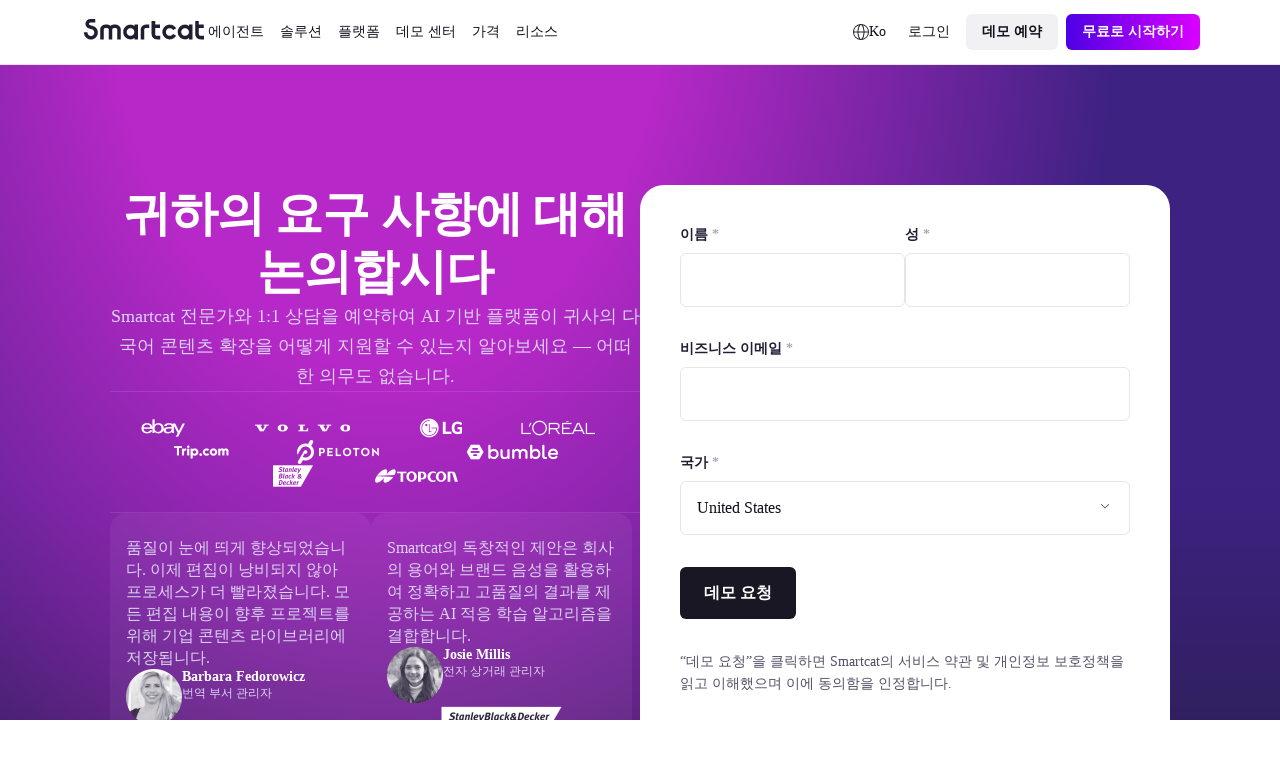

--- FILE ---
content_type: text/html
request_url: https://ko.smartcat.com/api/promo/analytics/getDeviceId/?id=946627&server=us
body_size: -84
content:
5ee0825d-1252-48ac-b46a-a0a9d2551140

--- FILE ---
content_type: text/html
request_url: https://ko.smartcat.com/api/promo/analytics/getDeviceId/?id=946627&server=us
body_size: -84
content:
5ee0825d-1252-48ac-b46a-a0a9d2551140

--- FILE ---
content_type: text/css; charset=utf-8
request_url: https://ko.smartcat.com/_nuxt/AtomButtonClear.Dspz_Gny.css
body_size: 170
content:
.a-button-clear[data-v-145aa106]{align-items:center;background:var(--colors--background-interaction-default--light);border:none;border-radius:calc(200/var(--globals--dimension-mobile-page-width--mode1)*1vw);box-sizing:border-box;cursor:pointer;display:inline-flex;justify-content:center;outline:none;padding:calc(200/var(--globals--dimension-mobile-page-width--mode1)*1vw);text-decoration:none;transition:color .2s,background-color .2s,border-color .2s;width:-moz-fit-content;width:fit-content}.a-button-clear[data-v-145aa106]:hover{background-color:var(--colors--background-interaction-hover--light)}.a-button-clear[data-v-145aa106]:focus{background-color:var(--colors--background-interaction-active--light)}@media screen and (min-width:769px){.a-button-clear[data-v-145aa106]{border-radius:calc(var(--globals--dimension-desktop-content-width--mode1)*200/(var(--globals--dimension-desktop-page-width--mode1)*var(--globals--dimension-desktop-content-width--mode1))*1vw);padding:calc(var(--globals--dimension-desktop-content-width--mode1)*200/(var(--globals--dimension-desktop-page-width--mode1)*var(--globals--dimension-desktop-content-width--mode1))*1vw)}}@media screen and (min-width:1279px){.a-button-clear[data-v-145aa106]{border-radius:calc(var(--globals--dimension-desktop-content-width--mode1)*2/var(--globals--dimension-desktop-content-width--mode1)*1px);padding:calc(var(--globals--dimension-desktop-content-width--mode1)*2/var(--globals--dimension-desktop-content-width--mode1)*1px)}}.a-button-clear[data-v-145aa106] .nuxt-icon{margin-bottom:0}.a-button-clear_mode_dark[data-v-145aa106]{background:var(--colors--background-interaction-default--dark)}.a-button-clear_mode_dark[data-v-145aa106]:hover{background-color:var(--colors--background-interaction-hover--dark)}.a-button-clear_mode_dark[data-v-145aa106]:focus{background-color:var(--colors--background-interaction-active--dark)}


--- FILE ---
content_type: text/css; charset=utf-8
request_url: https://ko.smartcat.com/_nuxt/AtomTag.DZuG5vnm.css
body_size: 531
content:
.a-tag[data-v-e0e6020e]{align-items:center;border-radius:calc(var(--globals--radius-full--mode1)*100/var(--globals--dimension-mobile-page-width--mode1)*1vw);box-sizing:border-box;cursor:default;display:inline-flex;gap:calc(600/var(--globals--dimension-mobile-page-width--mode1)*1vw);text-decoration:none;width:-moz-fit-content;width:fit-content}@media screen and (min-width:769px){.a-tag[data-v-e0e6020e]{border-radius:calc(var(--globals--radius-full--mode1)*100*var(--globals--dimension-desktop-content-width--mode1)/(var(--globals--dimension-desktop-page-width--mode1)*var(--globals--dimension-desktop-content-width--mode1))*1vw);gap:calc(var(--globals--dimension-desktop-content-width--mode1)*600/(var(--globals--dimension-desktop-page-width--mode1)*var(--globals--dimension-desktop-content-width--mode1))*1vw)}}@media screen and (min-width:1279px){.a-tag[data-v-e0e6020e]{border-radius:calc(var(--globals--dimension-desktop-content-width--mode1)*var(--globals--radius-full--mode1)/var(--globals--dimension-desktop-content-width--mode1)*1px);gap:calc(var(--globals--dimension-desktop-content-width--mode1)*6/var(--globals--dimension-desktop-content-width--mode1)*1px)}}.a-tag_size_m[data-v-e0e6020e]{padding:calc(400/var(--globals--dimension-mobile-page-width--mode1)*1vw) calc(1200/var(--globals--dimension-mobile-page-width--mode1)*1vw)}@media screen and (min-width:769px){.a-tag_size_m[data-v-e0e6020e]{padding:calc(var(--globals--dimension-desktop-content-width--mode1)*400/(var(--globals--dimension-desktop-page-width--mode1)*var(--globals--dimension-desktop-content-width--mode1))*1vw) calc(var(--globals--dimension-desktop-content-width--mode1)*1200/(var(--globals--dimension-desktop-page-width--mode1)*var(--globals--dimension-desktop-content-width--mode1))*1vw)}}@media screen and (min-width:1279px){.a-tag_size_m[data-v-e0e6020e]{padding:calc(var(--globals--dimension-desktop-content-width--mode1)*4/var(--globals--dimension-desktop-content-width--mode1)*1px) calc(var(--globals--dimension-desktop-content-width--mode1)*12/var(--globals--dimension-desktop-content-width--mode1)*1px)}}.a-tag_size_l[data-v-e0e6020e]{padding:calc(800/var(--globals--dimension-mobile-page-width--mode1)*1vw) calc(1600/var(--globals--dimension-mobile-page-width--mode1)*1vw)}@media screen and (min-width:769px){.a-tag_size_l[data-v-e0e6020e]{padding:calc(var(--globals--dimension-desktop-content-width--mode1)*800/(var(--globals--dimension-desktop-page-width--mode1)*var(--globals--dimension-desktop-content-width--mode1))*1vw) calc(var(--globals--dimension-desktop-content-width--mode1)*1600/(var(--globals--dimension-desktop-page-width--mode1)*var(--globals--dimension-desktop-content-width--mode1))*1vw)}}@media screen and (min-width:1279px){.a-tag_size_l[data-v-e0e6020e]{padding:calc(var(--globals--dimension-desktop-content-width--mode1)*8/var(--globals--dimension-desktop-content-width--mode1)*1px) calc(var(--globals--dimension-desktop-content-width--mode1)*16/var(--globals--dimension-desktop-content-width--mode1)*1px)}}.a-tag_type_bordered[data-v-e0e6020e]{background-color:var(--colors--background-interaction-default--light);border:1px solid var(--colors--border-interaction-default--light)}.a-tag_type_bordered.a-tag_clickable[data-v-e0e6020e]:hover{background-color:var(--colors--background-interaction-hover--light);border-color:var(--colors--border-interaction-hover--light)}.a-tag_type_bordered.a-tag_clickable[data-v-e0e6020e]:active{background-color:var(--colors--background-interaction-active--light);border-color:var(--colors--border-interaction-active--light)}.a-tag_mode_dark.a-tag_type_bordered[data-v-e0e6020e]{background-color:var(--colors--background-interaction-default--dark);border:1px solid var(--colors--border-interaction-default--dark)}.a-tag_mode_dark.a-tag_type_bordered.a-tag_clickable[data-v-e0e6020e]:hover{background-color:var(--colors--background-interaction-hover--dark);border-color:var(--colors--border-interaction-hover--dark)}.a-tag_mode_dark.a-tag_type_bordered.a-tag_clickable[data-v-e0e6020e]:active{background-color:var(--colors--background-interaction-active--dark);border-color:var(--colors--border-interaction-active--dark)}.a-tag_type_filled[data-v-e0e6020e]{background-color:var(--colors--background-static-alpha-layer-2--light)}.a-tag_type_filled.a-tag_clickable[data-v-e0e6020e]:hover{background-color:var(--colors--background-interaction-hover--light)}.a-tag_type_filled.a-tag_clickable[data-v-e0e6020e]:active{background-color:var(--colors--background-interaction-active--light)}.a-tag_mode_dark.a-tag_type_filled[data-v-e0e6020e]{background-color:var(--colors--background-static-alpha-layer-2--dark)}.a-tag_mode_dark.a-tag_type_filled.a-tag_clickable[data-v-e0e6020e]:hover{background-color:var(--colors--background-interaction-hover--dark)}.a-tag_mode_dark.a-tag_type_filled.a-tag_clickable[data-v-e0e6020e]:active{background-color:var(--colors--background-interaction-active--dark)}.a-tag_type_black[data-v-e0e6020e]{background-color:#231d33}.a-tag_type_black.a-tag_clickable[data-v-e0e6020e]:hover{background-color:#413a53}.a-tag_type_black.a-tag_clickable[data-v-e0e6020e]:active{background-color:#6b6679}.a-tag_type_white[data-v-e0e6020e]{background-color:#fff}.a-tag_type_white.a-tag_clickable[data-v-e0e6020e]:hover{background-color:transparent}.a-tag_type_white.a-tag_clickable[data-v-e0e6020e]:active{background-color:#f2f1f4}.a-tag_type_blank[data-v-e0e6020e]{background-color:var(--colors--background-interaction-default--light)}.a-tag_type_blank.a-tag_clickable[data-v-e0e6020e]:hover{background-color:var(--colors--background-interaction-hover--light)}.a-tag_type_blank.a-tag_clickable[data-v-e0e6020e]:active{background-color:var(--colors--background-interaction-active--light)}.a-tag_mode_dark.a-tag_type_blank[data-v-e0e6020e]{background-color:var(--colors--background-interaction-default--dark)}.a-tag_mode_dark.a-tag_type_blank.a-tag_clickable[data-v-e0e6020e]:hover{background-color:var(--colors--background-interaction-hover--dark)}.a-tag_mode_dark.a-tag_type_blank.a-tag_clickable[data-v-e0e6020e]:active{background-color:var(--colors--background-interaction-active--dark)}.a-tag_type_text[data-v-e0e6020e]{background-color:transparent;border-radius:0;padding:0}.a-tag_type_text.a-tag_clickable[data-v-e0e6020e]:hover{padding:0}.a-tag_type_text.a-tag_clickable:hover .a-tag__text[data-v-e0e6020e]{color:var(--colors--content-interaction-hover--light)}.a-tag_type_text.a-tag_clickable[data-v-e0e6020e]:hover span:before{color:var(--colors--content-interaction-hover--light)}.a-tag_type_text.a-tag_clickable[data-v-e0e6020e]:active{padding:0}.a-tag_type_text.a-tag_clickable:active .a-tag__text[data-v-e0e6020e]{color:var(--colors--content-interaction-active--light)}.a-tag_type_text.a-tag_clickable[data-v-e0e6020e]:active span:before{color:var(--colors--content-interaction-active--light)}.a-tag_mode_dark.a-tag_type_text.a-tag_clickable:hover .a-tag__text[data-v-e0e6020e]{color:var(--colors--content-interaction-hover--dark)}.a-tag_mode_dark.a-tag_type_text.a-tag_clickable[data-v-e0e6020e]:hover span:before{color:var(--colors--content-interaction-hover--dark)}.a-tag_mode_dark.a-tag_type_text.a-tag_clickable[data-v-e0e6020e]:active{background-color:var(--colors--background-interaction-active--dark)}.a-tag_mode_dark.a-tag_type_text.a-tag_clickable:active .a-tag__text[data-v-e0e6020e]{color:var(--colors--content-interaction-active--dark)}.a-tag_mode_dark.a-tag_type_text.a-tag_clickable[data-v-e0e6020e]:active span:before{color:var(--colors--content-interaction-active--dark)}.a-tag_clickable[data-v-e0e6020e]{cursor:pointer;transition:color .2s,background-color .2s}.a-tag_clickable .a-tag__text[data-v-e0e6020e]{transition:color .2s}.a-tag_clickable[data-v-e0e6020e] span:before{transition:color .2s}


--- FILE ---
content_type: text/css; charset=utf-8
request_url: https://ko.smartcat.com/_nuxt/AtomButtonEmoji.Dj1nYcQi.css
body_size: 251
content:
.a-emoji-btn[data-v-6958de07]{align-items:center;background-color:#f9f8f9;border-radius:calc(800/var(--globals--dimension-mobile-page-width--mode1)*1vw);box-sizing:border-box;cursor:pointer;display:inline-flex;padding:calc(800/var(--globals--dimension-mobile-page-width--mode1)*1vw) calc(1600/var(--globals--dimension-mobile-page-width--mode1)*1vw);position:relative;text-decoration:none;transition:color .2s,background-color .2s,border-color .2s;width:-moz-fit-content;width:fit-content}.a-emoji-btn[data-v-6958de07]:hover{background-color:#f2f1f4}@media screen and (min-width:769px){.a-emoji-btn[data-v-6958de07]{border-radius:calc(var(--globals--dimension-desktop-content-width--mode1)*800/(var(--globals--dimension-desktop-page-width--mode1)*var(--globals--dimension-desktop-content-width--mode1))*1vw);padding:calc(var(--globals--dimension-desktop-content-width--mode1)*800/(var(--globals--dimension-desktop-page-width--mode1)*var(--globals--dimension-desktop-content-width--mode1))*1vw) calc(var(--globals--dimension-desktop-content-width--mode1)*1600/(var(--globals--dimension-desktop-page-width--mode1)*var(--globals--dimension-desktop-content-width--mode1))*1vw)}}@media screen and (min-width:1279px){.a-emoji-btn[data-v-6958de07]{border-radius:calc(var(--globals--dimension-desktop-content-width--mode1)*8/var(--globals--dimension-desktop-content-width--mode1)*1px);padding:calc(var(--globals--dimension-desktop-content-width--mode1)*8/var(--globals--dimension-desktop-content-width--mode1)*1px) calc(var(--globals--dimension-desktop-content-width--mode1)*16/var(--globals--dimension-desktop-content-width--mode1)*1px)}}.a-emoji-btn[data-v-6958de07]:active,.a-emoji-btn_checked[data-v-6958de07]{background-color:#e6e5e8}.a-emoji-btn__emoji_size_medium[data-v-6958de07]{font-size:calc(3200/var(--globals--dimension-mobile-page-width--mode1)*1vw);line-height:calc(3200/var(--globals--dimension-mobile-page-width--mode1)*1vw)}@media screen and (min-width:769px){.a-emoji-btn__emoji_size_medium[data-v-6958de07]{font-size:calc(var(--globals--dimension-desktop-content-width--mode1)*3200/(var(--globals--dimension-desktop-page-width--mode1)*var(--globals--dimension-desktop-content-width--mode1))*1vw);line-height:calc(var(--globals--dimension-desktop-content-width--mode1)*3200/(var(--globals--dimension-desktop-page-width--mode1)*var(--globals--dimension-desktop-content-width--mode1))*1vw)}}@media screen and (min-width:1279px){.a-emoji-btn__emoji_size_medium[data-v-6958de07]{font-size:calc(var(--globals--dimension-desktop-content-width--mode1)*32/var(--globals--dimension-desktop-content-width--mode1)*1px);line-height:calc(var(--globals--dimension-desktop-content-width--mode1)*32/var(--globals--dimension-desktop-content-width--mode1)*1px)}}.a-emoji-btn__input[data-v-6958de07]{border:none;bottom:0;cursor:pointer;left:0;opacity:0;outline:none;position:absolute;right:0;top:0;z-index:1}


--- FILE ---
content_type: text/css; charset=utf-8
request_url: https://ko.smartcat.com/_nuxt/AtomWrapperBlog.DIcshqa8.css
body_size: -67
content:
.blog-wrapper[data-v-dcde1311]{box-sizing:border-box;display:block;padding:0;position:relative}


--- FILE ---
content_type: text/css; charset=utf-8
request_url: https://ko.smartcat.com/_nuxt/BlogAutoTableOfContents.C-9RVkOF.css
body_size: 495
content:
.blog-table-content[data-v-673c0244]{background:var(--colors--background-static-gray-layer-1--light);border-radius:calc(var(--sizes--radius-card-regular--mobile)*100*var(--globals--dimension-desktop-content-width--mode1)/(var(--globals--dimension-desktop-page-width--mode1)*var(--globals--dimension-desktop-content-width--mode1))*1vw);padding:calc(var(--sizes--spacing-card-l-top--mobile)*100/var(--globals--dimension-mobile-page-width--mode1)*1vw)}@media screen and (min-width:769px){.blog-table-content[data-v-673c0244]{border-radius:calc(var(--sizes--radius-card-regular--desktop)*100*var(--globals--dimension-desktop-content-width--mode1)/(var(--globals--dimension-desktop-page-width--mode1)*var(--globals--dimension-desktop-content-width--mode1))*1vw);padding:calc(var(--sizes--spacing-card-l-top--desktop)*100*var(--globals--dimension-desktop-content-width--mode1)/(var(--globals--dimension-desktop-page-width--mode1)*var(--globals--dimension-desktop-content-width--mode1))*1vw)}}@media screen and (min-width:1279px){.blog-table-content[data-v-673c0244]{border-radius:calc(var(--globals--dimension-desktop-content-width--mode1)*var(--sizes--radius-card-regular--desktop)/var(--globals--dimension-desktop-content-width--mode1)*1px);padding:calc(var(--globals--dimension-desktop-content-width--mode1)*var(--sizes--spacing-card-l-top--desktop)/var(--globals--dimension-desktop-content-width--mode1)*1px)}}.blog-table-content__item[data-v-673c0244]{border-top:1px solid var(--colors--border-divider-default--light);display:flex;gap:calc(var(--sizes--spacing-between-elements-5--mobile)*100*var(--globals--dimension-desktop-content-width--mode1)/(var(--globals--dimension-desktop-page-width--mode1)*var(--globals--dimension-desktop-content-width--mode1))*1vw);margin-bottom:0;text-decoration:none}@media screen and (min-width:769px){.blog-table-content__item[data-v-673c0244]{gap:calc(var(--sizes--spacing-between-elements-5--desktop)*100*var(--globals--dimension-desktop-content-width--mode1)/(var(--globals--dimension-desktop-page-width--mode1)*var(--globals--dimension-desktop-content-width--mode1))*1vw);padding:calc(var(--sizes--spacing-between-elements-4--desktop)*100*var(--globals--dimension-desktop-content-width--mode1)/(var(--globals--dimension-desktop-page-width--mode1)*var(--globals--dimension-desktop-content-width--mode1))*1vw) 0}}@media screen and (min-width:1279px){.blog-table-content__item[data-v-673c0244]{gap:calc(var(--globals--dimension-desktop-content-width--mode1)*var(--sizes--spacing-between-elements-5--desktop)/var(--globals--dimension-desktop-content-width--mode1)*1px);padding:calc(var(--globals--dimension-desktop-content-width--mode1)*var(--sizes--spacing-between-elements-4--desktop)/var(--globals--dimension-desktop-content-width--mode1)*1px) 0}}.blog-table-content__item[data-v-673c0244]:hover{background-color:var(--colors--background-interaction-hover--light)}.blog-table-content__item .autoTable-H3[data-v-673c0244]{padding-left:16px}.blog-table-content__list[data-v-673c0244]{list-style:inside;margin:0;padding:0}.blog-table-content__item[data-v-673c0244]{padding:calc(var(--sizes--spacing-between-elements-5--mobile)*100/var(--globals--dimension-mobile-page-width--mode1)*1vw) 0}@media screen and (min-width:769px){.blog-table-content__item[data-v-673c0244]{padding:calc(var(--sizes--spacing-between-elements-5--desktop)*100*var(--globals--dimension-desktop-content-width--mode1)/(var(--globals--dimension-desktop-page-width--mode1)*var(--globals--dimension-desktop-content-width--mode1))*1vw) 0}}@media screen and (min-width:1279px){.blog-table-content__item[data-v-673c0244]{padding:calc(var(--globals--dimension-desktop-content-width--mode1)*var(--sizes--spacing-between-elements-5--desktop)/var(--globals--dimension-desktop-content-width--mode1)*1px) 0}}.blog-table-content__counter-wrapper[data-v-673c0244]{align-items:center;background-color:var(--colors--background-static-gray-layer-0--light);border-radius:50%;display:flex;justify-content:center;max-height:calc(2400/var(--globals--dimension-mobile-page-width--mode1)*1vw);max-width:calc(2400/var(--globals--dimension-mobile-page-width--mode1)*1vw);min-height:calc(2400/var(--globals--dimension-mobile-page-width--mode1)*1vw);min-width:calc(2400/var(--globals--dimension-mobile-page-width--mode1)*1vw)}@media screen and (min-width:769px){.blog-table-content__counter-wrapper[data-v-673c0244]{max-height:calc(var(--globals--dimension-desktop-content-width--mode1)*2400/(var(--globals--dimension-desktop-page-width--mode1)*var(--globals--dimension-desktop-content-width--mode1))*1vw);max-width:calc(var(--globals--dimension-desktop-content-width--mode1)*2400/(var(--globals--dimension-desktop-page-width--mode1)*var(--globals--dimension-desktop-content-width--mode1))*1vw);min-height:calc(var(--globals--dimension-desktop-content-width--mode1)*2400/(var(--globals--dimension-desktop-page-width--mode1)*var(--globals--dimension-desktop-content-width--mode1))*1vw);min-width:calc(var(--globals--dimension-desktop-content-width--mode1)*2400/(var(--globals--dimension-desktop-page-width--mode1)*var(--globals--dimension-desktop-content-width--mode1))*1vw)}}@media screen and (min-width:1279px){.blog-table-content__counter-wrapper[data-v-673c0244]{max-height:calc(var(--globals--dimension-desktop-content-width--mode1)*24/var(--globals--dimension-desktop-content-width--mode1)*1px);max-width:calc(var(--globals--dimension-desktop-content-width--mode1)*24/var(--globals--dimension-desktop-content-width--mode1)*1px);min-height:calc(var(--globals--dimension-desktop-content-width--mode1)*24/var(--globals--dimension-desktop-content-width--mode1)*1px);min-width:calc(var(--globals--dimension-desktop-content-width--mode1)*24/var(--globals--dimension-desktop-content-width--mode1)*1px)}}.blog-table-content__label[data-v-673c0244]{line-height:calc(2400/var(--globals--dimension-mobile-page-width--mode1)*1vw)}@media screen and (min-width:769px){.blog-table-content__label[data-v-673c0244]{line-height:calc(var(--globals--dimension-desktop-content-width--mode1)*2400/(var(--globals--dimension-desktop-page-width--mode1)*var(--globals--dimension-desktop-content-width--mode1))*1vw)}}@media screen and (min-width:1279px){.blog-table-content__label[data-v-673c0244]{line-height:calc(var(--globals--dimension-desktop-content-width--mode1)*24/var(--globals--dimension-desktop-content-width--mode1)*1px)}}.blog-table-content__layout[data-v-673c0244]{align-items:center;display:flex;gap:calc(800/var(--globals--dimension-mobile-page-width--mode1)*1vw);justify-content:space-between;margin-bottom:calc(1600/var(--globals--dimension-mobile-page-width--mode1)*1vw)}@media screen and (min-width:769px){.blog-table-content__layout[data-v-673c0244]{gap:calc(var(--globals--dimension-desktop-content-width--mode1)*800/(var(--globals--dimension-desktop-page-width--mode1)*var(--globals--dimension-desktop-content-width--mode1))*1vw);margin-bottom:calc(var(--globals--dimension-desktop-content-width--mode1)*1600/(var(--globals--dimension-desktop-page-width--mode1)*var(--globals--dimension-desktop-content-width--mode1))*1vw)}}@media screen and (min-width:1279px){.blog-table-content__layout[data-v-673c0244]{gap:calc(var(--globals--dimension-desktop-content-width--mode1)*8/var(--globals--dimension-desktop-content-width--mode1)*1px);margin-bottom:calc(var(--globals--dimension-desktop-content-width--mode1)*16/var(--globals--dimension-desktop-content-width--mode1)*1px)}}.blog-table-content__wrap-btn[data-v-673c0244]{padding-top:calc(var(--sizes--spacing-between-elements-3--mobile)*100/var(--globals--dimension-mobile-page-width--mode1)*1vw)}@media screen and (min-width:769px){.blog-table-content__wrap-btn[data-v-673c0244]{padding-top:calc(var(--sizes--spacing-between-elements-3--desktop)*100*var(--globals--dimension-desktop-content-width--mode1)/(var(--globals--dimension-desktop-page-width--mode1)*var(--globals--dimension-desktop-content-width--mode1))*1vw)}}@media screen and (min-width:1279px){.blog-table-content__wrap-btn[data-v-673c0244]{padding-top:calc(var(--globals--dimension-desktop-content-width--mode1)*var(--sizes--spacing-between-elements-3--desktop)/var(--globals--dimension-desktop-content-width--mode1)*1px)}}


--- FILE ---
content_type: text/css; charset=utf-8
request_url: https://ko.smartcat.com/_nuxt/breadcrumbs.DfY66wAR.css
body_size: 911
content:
.sidebar-navigation[data-v-74dc19e2]{display:none}@media screen and (min-width:769px){.sidebar-navigation[data-v-74dc19e2]{display:block;max-height:calc(100vh - var(--globals--dimension-desktop-content-width--mode1)*1600/(var(--globals--dimension-desktop-page-width--mode1)*var(--globals--dimension-desktop-content-width--mode1))*1vw - var(--globals--dimension-desktop-content-width--mode1)*5200/(var(--globals--dimension-desktop-page-width--mode1)*var(--globals--dimension-desktop-content-width--mode1))*1vw - var(--globals--dimension-desktop-content-width--mode1)*1600/(var(--globals--dimension-desktop-page-width--mode1)*var(--globals--dimension-desktop-content-width--mode1))*1vw - var(--globals--dimension-desktop-content-width--mode1)*3200/(var(--globals--dimension-desktop-page-width--mode1)*var(--globals--dimension-desktop-content-width--mode1))*1vw - var(--globals--dimension-desktop-content-width--mode1)*9000/(var(--globals--dimension-desktop-page-width--mode1)*var(--globals--dimension-desktop-content-width--mode1))*1vw - var(--globals--dimension-desktop-content-width--mode1)*6600/(var(--globals--dimension-desktop-page-width--mode1)*var(--globals--dimension-desktop-content-width--mode1))*1vw);overflow-y:scroll;padding-right:calc(var(--globals--dimension-desktop-content-width--mode1)*800/(var(--globals--dimension-desktop-page-width--mode1)*var(--globals--dimension-desktop-content-width--mode1))*1vw);scrollbar-width:auto}}@media screen and (min-width:1279px){.sidebar-navigation[data-v-74dc19e2]{max-height:50vh;max-height:calc(100vh - var(--globals--dimension-desktop-content-width--mode1)*16/var(--globals--dimension-desktop-content-width--mode1)*1px - var(--globals--dimension-desktop-content-width--mode1)*52/var(--globals--dimension-desktop-content-width--mode1)*1px - var(--globals--dimension-desktop-content-width--mode1)*16/var(--globals--dimension-desktop-content-width--mode1)*1px - var(--globals--dimension-desktop-content-width--mode1)*32/var(--globals--dimension-desktop-content-width--mode1)*1px - var(--globals--dimension-desktop-content-width--mode1)*90/var(--globals--dimension-desktop-content-width--mode1)*1px - var(--globals--dimension-desktop-content-width--mode1)*66/var(--globals--dimension-desktop-content-width--mode1)*1px);padding-right:calc(var(--globals--dimension-desktop-content-width--mode1)*8/var(--globals--dimension-desktop-content-width--mode1)*1px)}}@media screen and (min-width:769px){.sidebar-navigation[data-v-74dc19e2]::-webkit-scrollbar-thumb{height:calc(var(--globals--dimension-desktop-content-width--mode1)*7400/(var(--globals--dimension-desktop-page-width--mode1)*var(--globals--dimension-desktop-content-width--mode1))*1vw);width:calc(var(--globals--dimension-desktop-content-width--mode1)*800/(var(--globals--dimension-desktop-page-width--mode1)*var(--globals--dimension-desktop-content-width--mode1))*1vw)}}@media screen and (min-width:1279px){.sidebar-navigation[data-v-74dc19e2]::-webkit-scrollbar-thumb{height:calc(var(--globals--dimension-desktop-content-width--mode1)*74/var(--globals--dimension-desktop-content-width--mode1)*1px);width:calc(var(--globals--dimension-desktop-content-width--mode1)*8/var(--globals--dimension-desktop-content-width--mode1)*1px)}}.hc-menu__item[data-v-74dc19e2],.hc-submenu__item[data-v-74dc19e2]{list-style:none}.hc-menu__wrapper[data-v-74dc19e2]{align-items:center;cursor:pointer;display:flex;flex-direction:row;gap:calc(800/var(--globals--dimension-mobile-page-width--mode1)*1vw);padding:calc(800/var(--globals--dimension-mobile-page-width--mode1)*1vw);-webkit-user-select:none;-moz-user-select:none;user-select:none}@media screen and (min-width:769px){.hc-menu__wrapper[data-v-74dc19e2]{gap:calc(var(--globals--dimension-desktop-content-width--mode1)*800/(var(--globals--dimension-desktop-page-width--mode1)*var(--globals--dimension-desktop-content-width--mode1))*1vw);padding:calc(var(--globals--dimension-desktop-content-width--mode1)*800/(var(--globals--dimension-desktop-page-width--mode1)*var(--globals--dimension-desktop-content-width--mode1))*1vw)}}@media screen and (min-width:1279px){.hc-menu__wrapper[data-v-74dc19e2]{gap:calc(var(--globals--dimension-desktop-content-width--mode1)*8/var(--globals--dimension-desktop-content-width--mode1)*1px);padding:calc(var(--globals--dimension-desktop-content-width--mode1)*8/var(--globals--dimension-desktop-content-width--mode1)*1px)}}.hc-menu__wrapper[data-v-74dc19e2]:hover{background-color:#f9f8f9}.hc-menu__wrapper[data-v-74dc19e2]:active{background-color:#e6e5e8}.hc-menu__wrapper[data-v-74dc19e2]::-webkit-details-marker{display:none}.hc-menu__arrow[data-v-74dc19e2]{height:calc(1600/var(--globals--dimension-mobile-page-width--mode1)*1vw);width:calc(1600/var(--globals--dimension-mobile-page-width--mode1)*1vw)}@media screen and (min-width:769px){.hc-menu__arrow[data-v-74dc19e2]{height:calc(var(--globals--dimension-desktop-content-width--mode1)*1600/(var(--globals--dimension-desktop-page-width--mode1)*var(--globals--dimension-desktop-content-width--mode1))*1vw);width:calc(var(--globals--dimension-desktop-content-width--mode1)*1600/(var(--globals--dimension-desktop-page-width--mode1)*var(--globals--dimension-desktop-content-width--mode1))*1vw)}}@media screen and (min-width:1279px){.hc-menu__arrow[data-v-74dc19e2]{height:calc(var(--globals--dimension-desktop-content-width--mode1)*16/var(--globals--dimension-desktop-content-width--mode1)*1px);width:calc(var(--globals--dimension-desktop-content-width--mode1)*16/var(--globals--dimension-desktop-content-width--mode1)*1px)}}@media screen and (min-width:769px){.hc-menu__submenu[data-v-74dc19e2],.hc-submenu__item[data-v-74dc19e2]{padding-left:calc(var(--globals--dimension-desktop-content-width--mode1)*1600/(var(--globals--dimension-desktop-page-width--mode1)*var(--globals--dimension-desktop-content-width--mode1))*1vw)}}@media screen and (min-width:1279px){.hc-menu__submenu[data-v-74dc19e2],.hc-submenu__item[data-v-74dc19e2]{padding-left:calc(var(--globals--dimension-desktop-content-width--mode1)*16/var(--globals--dimension-desktop-content-width--mode1)*1px)}}.hc-menu__submenu .hc-menu__submenu[data-v-74dc19e2],.hc-submenu__item[data-v-74dc19e2]{padding-right:0}.hc-menu__folder[open] .hc-menu__arrow[data-v-74dc19e2],.hc-menu__folder[open] .hc-menu__subfolder[open] .hc-menu__arrow[data-v-74dc19e2]{transform:rotate(90deg)}.hc-menu__folder[open] .hc-menu__subfolder .hc-menu__arrow[data-v-74dc19e2]{transform:rotate(0)}.hc-submenu__link[data-v-74dc19e2]{border-radius:calc(400/var(--globals--dimension-mobile-page-width--mode1)*1vw);display:block;padding:calc(800/var(--globals--dimension-mobile-page-width--mode1)*1vw) calc(1600/var(--globals--dimension-mobile-page-width--mode1)*1vw);text-decoration:none}@media screen and (min-width:769px){.hc-submenu__link[data-v-74dc19e2]{border-radius:calc(var(--globals--dimension-desktop-content-width--mode1)*400/(var(--globals--dimension-desktop-page-width--mode1)*var(--globals--dimension-desktop-content-width--mode1))*1vw);padding:calc(var(--globals--dimension-desktop-content-width--mode1)*800/(var(--globals--dimension-desktop-page-width--mode1)*var(--globals--dimension-desktop-content-width--mode1))*1vw) calc(var(--globals--dimension-desktop-content-width--mode1)*1600/(var(--globals--dimension-desktop-page-width--mode1)*var(--globals--dimension-desktop-content-width--mode1))*1vw)}}@media screen and (min-width:1279px){.hc-submenu__link[data-v-74dc19e2]{border-radius:calc(var(--globals--dimension-desktop-content-width--mode1)*4/var(--globals--dimension-desktop-content-width--mode1)*1px);padding:calc(var(--globals--dimension-desktop-content-width--mode1)*8/var(--globals--dimension-desktop-content-width--mode1)*1px) calc(var(--globals--dimension-desktop-content-width--mode1)*16/var(--globals--dimension-desktop-content-width--mode1)*1px)}}.hc-submenu__link[data-v-74dc19e2]:hover{background-color:#f9f8f9}.hc-submenu__link[data-v-74dc19e2]:active{background-color:#fff}.hc-submenu__link.active[data-v-74dc19e2]{background-color:#fff;pointer-events:none}.hc-crumbs[data-v-44feed59]{display:flex;flex-direction:row;gap:calc(800/var(--globals--dimension-mobile-page-width--mode1)*1vw)}@media screen and (min-width:769px){.hc-crumbs[data-v-44feed59]{gap:calc(var(--globals--dimension-desktop-content-width--mode1)*800/(var(--globals--dimension-desktop-page-width--mode1)*var(--globals--dimension-desktop-content-width--mode1))*1vw)}}@media screen and (min-width:1279px){.hc-crumbs[data-v-44feed59]{gap:calc(var(--globals--dimension-desktop-content-width--mode1)*8/var(--globals--dimension-desktop-content-width--mode1)*1px)}}.hc-crumbs__link[data-v-44feed59]{align-items:center;color:#6b6679;display:flex;flex-direction:row;gap:calc(800/var(--globals--dimension-mobile-page-width--mode1)*1vw);text-decoration:none}@media screen and (min-width:769px){.hc-crumbs__link[data-v-44feed59]{gap:calc(var(--globals--dimension-desktop-content-width--mode1)*800/(var(--globals--dimension-desktop-page-width--mode1)*var(--globals--dimension-desktop-content-width--mode1))*1vw)}}@media screen and (min-width:1279px){.hc-crumbs__link[data-v-44feed59]{gap:calc(var(--globals--dimension-desktop-content-width--mode1)*8/var(--globals--dimension-desktop-content-width--mode1)*1px)}}.hc-crumbs__link[data-v-44feed59]:not(.active){text-decoration:underline;text-wrap:nowrap;transition:-webkit-text-decoration .2s;transition:text-decoration .2s;transition:text-decoration .2s,-webkit-text-decoration .2s}.hc-crumbs__link[data-v-44feed59]:not(.active):hover{text-decoration:none}.hc-crumbs__link.active[data-v-44feed59]{cursor:text;display:-moz-box;display:-webkit-box;overflow:hidden;pointer-events:none;text-overflow:ellipsis;-webkit-line-clamp:1;-webkit-box-orient:vertical;line-clamp:1;box-orient:vertical}.hc-crumbs__link[data-v-44feed59]:not(:last-child):after{content:url("data:image/svg+xml;charset=utf-8,%3Csvg xmlns='http://www.w3.org/2000/svg' width='16' height='16' fill='none' viewBox='0 0 16 16'%3E%3Cpath fill='%23413A53' fill-rule='evenodd' d='M5.896 12.104a.5.5 0 0 1 0-.708L9.043 8.25 5.896 5.104a.5.5 0 1 1 .708-.708l3.5 3.5a.5.5 0 0 1 0 .708l-3.5 3.5a.5.5 0 0 1-.708 0' clip-rule='evenodd'/%3E%3C/svg%3E");height:calc(1600/var(--globals--dimension-mobile-page-width--mode1)*1vw)}@media screen and (min-width:769px){.hc-crumbs__link[data-v-44feed59]:not(:last-child):after{height:calc(var(--globals--dimension-desktop-content-width--mode1)*1600/(var(--globals--dimension-desktop-page-width--mode1)*var(--globals--dimension-desktop-content-width--mode1))*1vw)}}@media screen and (min-width:1279px){.hc-crumbs__link[data-v-44feed59]:not(:last-child):after{height:calc(var(--globals--dimension-desktop-content-width--mode1)*16/var(--globals--dimension-desktop-content-width--mode1)*1px)}}.hc-crumbs__item[data-v-44feed59]{list-style:none}


--- FILE ---
content_type: text/css; charset=utf-8
request_url: https://ko.smartcat.com/_nuxt/mainslug.m18GcFRE.css
body_size: 2257
content:
.hc-article[data-v-0e5a61fb]{background-color:#f2f1f4;padding:calc(5600/var(--globals--dimension-mobile-page-width--mode1)*1vw) 0}@media screen and (min-width:769px){.hc-article[data-v-0e5a61fb]{padding:calc(var(--globals--dimension-desktop-content-width--mode1)*9000/(var(--globals--dimension-desktop-page-width--mode1)*var(--globals--dimension-desktop-content-width--mode1))*1vw) 0}}@media screen and (min-width:1279px){.hc-article[data-v-0e5a61fb]{padding:calc(var(--globals--dimension-desktop-content-width--mode1)*90/var(--globals--dimension-desktop-content-width--mode1)*1px) 0}}.hc-article .help-search[data-v-0e5a61fb]{padding:calc(1400/var(--globals--dimension-mobile-page-width--mode1)*1vw) calc(1600/var(--globals--dimension-mobile-page-width--mode1)*1vw) calc(1400/var(--globals--dimension-mobile-page-width--mode1)*1vw) calc(4200/var(--globals--dimension-mobile-page-width--mode1)*1vw);position:relative}@media screen and (min-width:769px){.hc-article .help-search[data-v-0e5a61fb]{padding:calc(var(--globals--dimension-desktop-content-width--mode1)*1400/(var(--globals--dimension-desktop-page-width--mode1)*var(--globals--dimension-desktop-content-width--mode1))*1vw) calc(var(--globals--dimension-desktop-content-width--mode1)*1600/(var(--globals--dimension-desktop-page-width--mode1)*var(--globals--dimension-desktop-content-width--mode1))*1vw) calc(var(--globals--dimension-desktop-content-width--mode1)*1400/(var(--globals--dimension-desktop-page-width--mode1)*var(--globals--dimension-desktop-content-width--mode1))*1vw) calc(var(--globals--dimension-desktop-content-width--mode1)*4200/(var(--globals--dimension-desktop-page-width--mode1)*var(--globals--dimension-desktop-content-width--mode1))*1vw)}}@media screen and (min-width:1279px){.hc-article .help-search[data-v-0e5a61fb]{padding:calc(var(--globals--dimension-desktop-content-width--mode1)*14/var(--globals--dimension-desktop-content-width--mode1)*1px) calc(var(--globals--dimension-desktop-content-width--mode1)*16/var(--globals--dimension-desktop-content-width--mode1)*1px) calc(var(--globals--dimension-desktop-content-width--mode1)*14/var(--globals--dimension-desktop-content-width--mode1)*1px) calc(var(--globals--dimension-desktop-content-width--mode1)*42/var(--globals--dimension-desktop-content-width--mode1)*1px)}}.hc-article .help-search[data-v-0e5a61fb]:before{background:url(https://9934pr0j.tinifycdn.com/storage/v1/object/public/sc-store/1702623836783Search.svg) 50% no-repeat;background-size:cover;content:"";height:calc(1600/var(--globals--dimension-mobile-page-width--mode1)*1vw);left:calc(1600/var(--globals--dimension-mobile-page-width--mode1)*1vw);position:absolute;top:50%;transform:translateY(-50%);width:calc(1600/var(--globals--dimension-mobile-page-width--mode1)*1vw)}@media screen and (min-width:769px){.hc-article .help-search[data-v-0e5a61fb]:before{height:calc(var(--globals--dimension-desktop-content-width--mode1)*1600/(var(--globals--dimension-desktop-page-width--mode1)*var(--globals--dimension-desktop-content-width--mode1))*1vw);left:calc(var(--globals--dimension-desktop-content-width--mode1)*1600/(var(--globals--dimension-desktop-page-width--mode1)*var(--globals--dimension-desktop-content-width--mode1))*1vw);width:calc(var(--globals--dimension-desktop-content-width--mode1)*1600/(var(--globals--dimension-desktop-page-width--mode1)*var(--globals--dimension-desktop-content-width--mode1))*1vw)}}@media screen and (min-width:1279px){.hc-article .help-search[data-v-0e5a61fb]:before{height:calc(var(--globals--dimension-desktop-content-width--mode1)*16/var(--globals--dimension-desktop-content-width--mode1)*1px);left:calc(var(--globals--dimension-desktop-content-width--mode1)*16/var(--globals--dimension-desktop-content-width--mode1)*1px);width:calc(var(--globals--dimension-desktop-content-width--mode1)*16/var(--globals--dimension-desktop-content-width--mode1)*1px)}}.hc-article .help-search__border[data-v-0e5a61fb]{border:1px solid #e6e5e8;border-radius:calc(800/var(--globals--dimension-mobile-page-width--mode1)*1vw)}@media screen and (min-width:769px){.hc-article .help-search__border[data-v-0e5a61fb]{border-radius:calc(var(--globals--dimension-desktop-content-width--mode1)*800/(var(--globals--dimension-desktop-page-width--mode1)*var(--globals--dimension-desktop-content-width--mode1))*1vw)}}@media screen and (min-width:1279px){.hc-article .help-search__border[data-v-0e5a61fb]{border-radius:calc(var(--globals--dimension-desktop-content-width--mode1)*8/var(--globals--dimension-desktop-content-width--mode1)*1px)}}.hc-article .search[data-v-0e5a61fb]{background:#fff;border-radius:calc(800/var(--globals--dimension-mobile-page-width--mode1)*1vw);display:flex;flex-flow:column nowrap;gap:calc(400/var(--globals--dimension-mobile-page-width--mode1)*1vw)}@media screen and (min-width:769px){.hc-article .search[data-v-0e5a61fb]{border-radius:calc(var(--globals--dimension-desktop-content-width--mode1)*800/(var(--globals--dimension-desktop-page-width--mode1)*var(--globals--dimension-desktop-content-width--mode1))*1vw);gap:calc(var(--globals--dimension-desktop-content-width--mode1)*400/(var(--globals--dimension-desktop-page-width--mode1)*var(--globals--dimension-desktop-content-width--mode1))*1vw)}}@media screen and (min-width:1279px){.hc-article .search[data-v-0e5a61fb]{border-radius:calc(var(--globals--dimension-desktop-content-width--mode1)*8/var(--globals--dimension-desktop-content-width--mode1)*1px);gap:calc(var(--globals--dimension-desktop-content-width--mode1)*4/var(--globals--dimension-desktop-content-width--mode1)*1px)}}.hc-article .search__input[data-v-0e5a61fb]{align-items:center;display:flex;padding:calc(600/var(--globals--dimension-mobile-page-width--mode1)*1vw) calc(1600/var(--globals--dimension-mobile-page-width--mode1)*1vw) calc(600/var(--globals--dimension-mobile-page-width--mode1)*1vw) calc(1600/var(--globals--dimension-mobile-page-width--mode1)*1vw);position:relative}@media screen and (min-width:769px){.hc-article .search__input[data-v-0e5a61fb]{padding:calc(var(--globals--dimension-desktop-content-width--mode1)*600/(var(--globals--dimension-desktop-page-width--mode1)*var(--globals--dimension-desktop-content-width--mode1))*1vw) calc(var(--globals--dimension-desktop-content-width--mode1)*1600/(var(--globals--dimension-desktop-page-width--mode1)*var(--globals--dimension-desktop-content-width--mode1))*1vw) calc(var(--globals--dimension-desktop-content-width--mode1)*600/(var(--globals--dimension-desktop-page-width--mode1)*var(--globals--dimension-desktop-content-width--mode1))*1vw) calc(var(--globals--dimension-desktop-content-width--mode1)*1600/(var(--globals--dimension-desktop-page-width--mode1)*var(--globals--dimension-desktop-content-width--mode1))*1vw)}}@media screen and (min-width:1279px){.hc-article .search__input[data-v-0e5a61fb]{padding:calc(var(--globals--dimension-desktop-content-width--mode1)*6/var(--globals--dimension-desktop-content-width--mode1)*1px) calc(var(--globals--dimension-desktop-content-width--mode1)*16/var(--globals--dimension-desktop-content-width--mode1)*1px) calc(var(--globals--dimension-desktop-content-width--mode1)*6/var(--globals--dimension-desktop-content-width--mode1)*1px) calc(var(--globals--dimension-desktop-content-width--mode1)*16/var(--globals--dimension-desktop-content-width--mode1)*1px)}}.hc-article .search__input input[data-v-0e5a61fb]{border:none;color:#4b445c;font-size:calc(1600/var(--globals--dimension-mobile-page-width--mode1)*1vw);line-height:calc(2000/var(--globals--dimension-mobile-page-width--mode1)*1vw);padding:calc(800/var(--globals--dimension-mobile-page-width--mode1)*1vw) 0;width:100%}@media screen and (min-width:769px){.hc-article .search__input input[data-v-0e5a61fb]{font-size:calc(var(--globals--dimension-desktop-content-width--mode1)*1600/(var(--globals--dimension-desktop-page-width--mode1)*var(--globals--dimension-desktop-content-width--mode1))*1vw);line-height:calc(var(--globals--dimension-desktop-content-width--mode1)*2000/(var(--globals--dimension-desktop-page-width--mode1)*var(--globals--dimension-desktop-content-width--mode1))*1vw);padding:calc(var(--globals--dimension-desktop-content-width--mode1)*800/(var(--globals--dimension-desktop-page-width--mode1)*var(--globals--dimension-desktop-content-width--mode1))*1vw) 0}}@media screen and (min-width:1279px){.hc-article .search__input input[data-v-0e5a61fb]{font-size:calc(var(--globals--dimension-desktop-content-width--mode1)*16/var(--globals--dimension-desktop-content-width--mode1)*1px);line-height:calc(var(--globals--dimension-desktop-content-width--mode1)*20/var(--globals--dimension-desktop-content-width--mode1)*1px);padding:calc(var(--globals--dimension-desktop-content-width--mode1)*8/var(--globals--dimension-desktop-content-width--mode1)*1px) 0}}.hc-article .search__input input[data-v-0e5a61fb]:focus-visible{border:none;outline:none}.hc-article .search__input input[data-v-0e5a61fb]::-moz-placeholder{color:#aba7b3}.hc-article .search__input input[data-v-0e5a61fb]::placeholder{color:#aba7b3}.hc-article__wrap-main[data-v-0e5a61fb]{margin:0;max-width:none}@media screen and (min-width:769px){.hc-article__wrap-main[data-v-0e5a61fb]{margin:0 auto;max-width:calc(var(--globals--dimension-desktop-content-width--mode1)*112000/(var(--globals--dimension-desktop-page-width--mode1)*var(--globals--dimension-desktop-content-width--mode1))*1vw)}}@media screen and (min-width:1279px){.hc-article__wrap-main[data-v-0e5a61fb]{max-width:calc(var(--globals--dimension-desktop-content-width--mode1)*1120/var(--globals--dimension-desktop-content-width--mode1)*1px)}}.hc-article__main[data-v-0e5a61fb]{display:flex;flex-direction:column;gap:calc(4800/var(--globals--dimension-mobile-page-width--mode1)*1vw)}@media screen and (min-width:769px){.hc-article__main[data-v-0e5a61fb]{flex-direction:row;gap:calc(var(--globals--dimension-desktop-content-width--mode1)*4800/(var(--globals--dimension-desktop-page-width--mode1)*var(--globals--dimension-desktop-content-width--mode1))*1vw)}}@media screen and (min-width:1279px){.hc-article__main[data-v-0e5a61fb]{gap:calc(var(--globals--dimension-desktop-content-width--mode1)*48/var(--globals--dimension-desktop-content-width--mode1)*1px)}}.hc-article__sidebar[data-v-0e5a61fb]{display:flex;flex-direction:column;gap:calc(3200/var(--globals--dimension-mobile-page-width--mode1)*1vw);padding:2%}@media screen and (min-width:769px){.hc-article__sidebar[data-v-0e5a61fb]{display:flex;flex-basis:25%;flex-direction:column;gap:calc(var(--globals--dimension-desktop-content-width--mode1)*3200/(var(--globals--dimension-desktop-page-width--mode1)*var(--globals--dimension-desktop-content-width--mode1))*1vw)}}@media screen and (min-width:1279px){.hc-article__sidebar[data-v-0e5a61fb]{gap:calc(var(--globals--dimension-desktop-content-width--mode1)*32/var(--globals--dimension-desktop-content-width--mode1)*1px)}}@media screen and (min-width:769px){.hc-article__wrapper[data-v-0e5a61fb]{flex-basis:75%}}.hc-article__content[data-v-0e5a61fb]{background-color:#fff;border-radius:calc(1600/var(--globals--dimension-mobile-page-width--mode1)*1vw);margin-bottom:calc(800/var(--globals--dimension-mobile-page-width--mode1)*1vw);padding:calc(3200/var(--globals--dimension-mobile-page-width--mode1)*1vw) calc(1600/var(--globals--dimension-mobile-page-width--mode1)*1vw) calc(1600/var(--globals--dimension-mobile-page-width--mode1)*1vw)}@media screen and (min-width:769px){.hc-article__content[data-v-0e5a61fb]{border-radius:calc(var(--globals--dimension-desktop-content-width--mode1)*1600/(var(--globals--dimension-desktop-page-width--mode1)*var(--globals--dimension-desktop-content-width--mode1))*1vw);margin-bottom:calc(var(--globals--dimension-desktop-content-width--mode1)*800/(var(--globals--dimension-desktop-page-width--mode1)*var(--globals--dimension-desktop-content-width--mode1))*1vw);padding:calc(var(--globals--dimension-desktop-content-width--mode1)*4000/(var(--globals--dimension-desktop-page-width--mode1)*var(--globals--dimension-desktop-content-width--mode1))*1vw) calc(var(--globals--dimension-desktop-content-width--mode1)*4000/(var(--globals--dimension-desktop-page-width--mode1)*var(--globals--dimension-desktop-content-width--mode1))*1vw) calc(var(--globals--dimension-desktop-content-width--mode1)*6400/(var(--globals--dimension-desktop-page-width--mode1)*var(--globals--dimension-desktop-content-width--mode1))*1vw)}}@media screen and (min-width:1279px){.hc-article__content[data-v-0e5a61fb]{border-radius:calc(var(--globals--dimension-desktop-content-width--mode1)*16/var(--globals--dimension-desktop-content-width--mode1)*1px);margin-bottom:calc(var(--globals--dimension-desktop-content-width--mode1)*8/var(--globals--dimension-desktop-content-width--mode1)*1px);padding:calc(var(--globals--dimension-desktop-content-width--mode1)*40/var(--globals--dimension-desktop-content-width--mode1)*1px) calc(var(--globals--dimension-desktop-content-width--mode1)*40/var(--globals--dimension-desktop-content-width--mode1)*1px) calc(var(--globals--dimension-desktop-content-width--mode1)*64/var(--globals--dimension-desktop-content-width--mode1)*1px)}}.hc-article__tags-list[data-v-0e5a61fb]{margin-bottom:calc(4000/var(--globals--dimension-mobile-page-width--mode1)*1vw)}@media screen and (min-width:769px){.hc-article__tags-list[data-v-0e5a61fb]{margin-bottom:calc(var(--globals--dimension-desktop-content-width--mode1)*4000/(var(--globals--dimension-desktop-page-width--mode1)*var(--globals--dimension-desktop-content-width--mode1))*1vw)}}@media screen and (min-width:1279px){.hc-article__tags-list[data-v-0e5a61fb]{margin-bottom:calc(var(--globals--dimension-desktop-content-width--mode1)*40/var(--globals--dimension-desktop-content-width--mode1)*1px)}}.hc-article__title[data-v-0e5a61fb]{margin-bottom:calc(2400/var(--globals--dimension-mobile-page-width--mode1)*1vw)}@media screen and (min-width:769px){.hc-article__title[data-v-0e5a61fb]{margin-bottom:calc(var(--globals--dimension-desktop-content-width--mode1)*3200/(var(--globals--dimension-desktop-page-width--mode1)*var(--globals--dimension-desktop-content-width--mode1))*1vw)}}@media screen and (min-width:1279px){.hc-article__title[data-v-0e5a61fb]{margin-bottom:calc(var(--globals--dimension-desktop-content-width--mode1)*32/var(--globals--dimension-desktop-content-width--mode1)*1px)}}.hc-toc[data-v-0e5a61fb]{background:radial-gradient(74.21% 95.97% at 56.79% -14.04%,#328af533 0,#328af500),radial-gradient(118.67% 66.21% at -8.13% 62.66%,#e7a3f933 0,#e7a3f900),#f9f8f9;border-radius:calc(800/var(--globals--dimension-mobile-page-width--mode1)*1vw);padding:calc(1600/var(--globals--dimension-mobile-page-width--mode1)*1vw)}@media screen and (min-width:769px){.hc-toc[data-v-0e5a61fb]{border-radius:calc(var(--globals--dimension-desktop-content-width--mode1)*1600/(var(--globals--dimension-desktop-page-width--mode1)*var(--globals--dimension-desktop-content-width--mode1))*1vw);padding:calc(var(--globals--dimension-desktop-content-width--mode1)*4000/(var(--globals--dimension-desktop-page-width--mode1)*var(--globals--dimension-desktop-content-width--mode1))*1vw)}}@media screen and (min-width:1279px){.hc-toc[data-v-0e5a61fb]{border-radius:calc(var(--globals--dimension-desktop-content-width--mode1)*16/var(--globals--dimension-desktop-content-width--mode1)*1px);padding:calc(var(--globals--dimension-desktop-content-width--mode1)*40/var(--globals--dimension-desktop-content-width--mode1)*1px)}}.hc-toc__descript[data-v-0e5a61fb]{margin-bottom:calc(2400/var(--globals--dimension-mobile-page-width--mode1)*1vw)}@media screen and (min-width:769px){.hc-toc__descript[data-v-0e5a61fb]{margin-bottom:calc(var(--globals--dimension-desktop-content-width--mode1)*2400/(var(--globals--dimension-desktop-page-width--mode1)*var(--globals--dimension-desktop-content-width--mode1))*1vw)}}@media screen and (min-width:1279px){.hc-toc__descript[data-v-0e5a61fb]{margin-bottom:calc(var(--globals--dimension-desktop-content-width--mode1)*24/var(--globals--dimension-desktop-content-width--mode1)*1px)}}.hc-toc__title[data-v-0e5a61fb]{margin-bottom:calc(1600/var(--globals--dimension-mobile-page-width--mode1)*1vw);margin-top:calc(3200/var(--globals--dimension-mobile-page-width--mode1)*1vw)}@media screen and (min-width:769px){.hc-toc__title[data-v-0e5a61fb]{margin-bottom:calc(var(--globals--dimension-desktop-content-width--mode1)*1600/(var(--globals--dimension-desktop-page-width--mode1)*var(--globals--dimension-desktop-content-width--mode1))*1vw);margin-top:calc(var(--globals--dimension-desktop-content-width--mode1)*3200/(var(--globals--dimension-desktop-page-width--mode1)*var(--globals--dimension-desktop-content-width--mode1))*1vw)}}@media screen and (min-width:1279px){.hc-toc__title[data-v-0e5a61fb]{margin-bottom:calc(var(--globals--dimension-desktop-content-width--mode1)*16/var(--globals--dimension-desktop-content-width--mode1)*1px);margin-top:calc(var(--globals--dimension-desktop-content-width--mode1)*32/var(--globals--dimension-desktop-content-width--mode1)*1px)}}.hc-toc__list[data-v-0e5a61fb]{list-style-position:outside;list-style-type:decimal;margin-left:2em}.hc-toc__link[data-v-0e5a61fb]{color:#413a53}.hc-toc__item[data-v-0e5a61fb]::marker{transform:translate(100%)}.hc-article__toc[data-v-0e5a61fb]{margin-bottom:calc(5600/var(--globals--dimension-mobile-page-width--mode1)*1vw)}@media screen and (min-width:769px){.hc-article__toc[data-v-0e5a61fb]{margin-bottom:calc(var(--globals--dimension-desktop-content-width--mode1)*5600/(var(--globals--dimension-desktop-page-width--mode1)*var(--globals--dimension-desktop-content-width--mode1))*1vw)}}@media screen and (min-width:1279px){.hc-article__toc[data-v-0e5a61fb]{margin-bottom:calc(var(--globals--dimension-desktop-content-width--mode1)*56/var(--globals--dimension-desktop-content-width--mode1)*1px)}}.hc-article__toc[data-v-0e5a61fb] .autoTable-H2{font-weight:400!important}.hc-article__toc_hidden[data-v-0e5a61fb]{display:none}.hc-highlight[data-v-0e5a61fb]{align-items:flex-start;background-color:#faedfe;border-radius:calc(1600/var(--globals--dimension-mobile-page-width--mode1)*1vw);display:flex;flex-direction:row;gap:calc(4000/var(--globals--dimension-mobile-page-width--mode1)*1vw);padding:calc(4000/var(--globals--dimension-mobile-page-width--mode1)*1vw)}@media screen and (min-width:769px){.hc-highlight[data-v-0e5a61fb]{border-radius:calc(var(--globals--dimension-desktop-content-width--mode1)*1600/(var(--globals--dimension-desktop-page-width--mode1)*var(--globals--dimension-desktop-content-width--mode1))*1vw);gap:calc(var(--globals--dimension-desktop-content-width--mode1)*4000/(var(--globals--dimension-desktop-page-width--mode1)*var(--globals--dimension-desktop-content-width--mode1))*1vw);padding:calc(var(--globals--dimension-desktop-content-width--mode1)*4000/(var(--globals--dimension-desktop-page-width--mode1)*var(--globals--dimension-desktop-content-width--mode1))*1vw)}}@media screen and (min-width:1279px){.hc-highlight[data-v-0e5a61fb]{border-radius:calc(var(--globals--dimension-desktop-content-width--mode1)*16/var(--globals--dimension-desktop-content-width--mode1)*1px);gap:calc(var(--globals--dimension-desktop-content-width--mode1)*40/var(--globals--dimension-desktop-content-width--mode1)*1px);padding:calc(var(--globals--dimension-desktop-content-width--mode1)*40/var(--globals--dimension-desktop-content-width--mode1)*1px)}}.hc-article__highlight[data-v-0e5a61fb]{margin-bottom:calc(5600/var(--globals--dimension-mobile-page-width--mode1)*1vw)}@media screen and (min-width:769px){.hc-article__highlight[data-v-0e5a61fb]{margin-bottom:calc(var(--globals--dimension-desktop-content-width--mode1)*5600/(var(--globals--dimension-desktop-page-width--mode1)*var(--globals--dimension-desktop-content-width--mode1))*1vw)}}@media screen and (min-width:1279px){.hc-article__highlight[data-v-0e5a61fb]{margin-bottom:calc(var(--globals--dimension-desktop-content-width--mode1)*56/var(--globals--dimension-desktop-content-width--mode1)*1px)}}.hc-highlight__wrapper[data-v-0e5a61fb]{display:flex;flex:1 1 auto;flex-direction:column;gap:calc(800/var(--globals--dimension-mobile-page-width--mode1)*1vw)}@media screen and (min-width:769px){.hc-highlight__wrapper[data-v-0e5a61fb]{gap:calc(var(--globals--dimension-desktop-content-width--mode1)*800/(var(--globals--dimension-desktop-page-width--mode1)*var(--globals--dimension-desktop-content-width--mode1))*1vw)}}@media screen and (min-width:1279px){.hc-highlight__wrapper[data-v-0e5a61fb]{gap:calc(var(--globals--dimension-desktop-content-width--mode1)*8/var(--globals--dimension-desktop-content-width--mode1)*1px)}}.hc-highlight__lamp[data-v-0e5a61fb]{flex:0 0 auto;font-size:calc(3200/var(--globals--dimension-mobile-page-width--mode1)*1vw);height:calc(3200/var(--globals--dimension-mobile-page-width--mode1)*1vw);line-height:1;width:calc(3200/var(--globals--dimension-mobile-page-width--mode1)*1vw)}@media screen and (min-width:769px){.hc-highlight__lamp[data-v-0e5a61fb]{font-size:calc(var(--globals--dimension-desktop-content-width--mode1)*3200/(var(--globals--dimension-desktop-page-width--mode1)*var(--globals--dimension-desktop-content-width--mode1))*1vw);height:calc(var(--globals--dimension-desktop-content-width--mode1)*3200/(var(--globals--dimension-desktop-page-width--mode1)*var(--globals--dimension-desktop-content-width--mode1))*1vw);width:calc(var(--globals--dimension-desktop-content-width--mode1)*3200/(var(--globals--dimension-desktop-page-width--mode1)*var(--globals--dimension-desktop-content-width--mode1))*1vw)}}@media screen and (min-width:1279px){.hc-highlight__lamp[data-v-0e5a61fb]{font-size:calc(var(--globals--dimension-desktop-content-width--mode1)*32/var(--globals--dimension-desktop-content-width--mode1)*1px);height:calc(var(--globals--dimension-desktop-content-width--mode1)*32/var(--globals--dimension-desktop-content-width--mode1)*1px);width:calc(var(--globals--dimension-desktop-content-width--mode1)*32/var(--globals--dimension-desktop-content-width--mode1)*1px)}}.hc-article__quick-link[data-v-0e5a61fb]{margin-bottom:calc(3200/var(--globals--dimension-mobile-page-width--mode1)*1vw)}@media screen and (min-width:769px){.hc-article__quick-link[data-v-0e5a61fb]{margin-bottom:calc(var(--globals--dimension-desktop-content-width--mode1)*3200/(var(--globals--dimension-desktop-page-width--mode1)*var(--globals--dimension-desktop-content-width--mode1))*1vw)}}@media screen and (min-width:1279px){.hc-article__quick-link[data-v-0e5a61fb]{margin-bottom:calc(var(--globals--dimension-desktop-content-width--mode1)*32/var(--globals--dimension-desktop-content-width--mode1)*1px)}}.hc-quick-link__list[data-v-0e5a61fb]{display:flex;flex-direction:column;gap:calc(400/var(--globals--dimension-mobile-page-width--mode1)*1vw)}@media screen and (min-width:769px){.hc-quick-link__list[data-v-0e5a61fb]{gap:calc(var(--globals--dimension-desktop-content-width--mode1)*400/(var(--globals--dimension-desktop-page-width--mode1)*var(--globals--dimension-desktop-content-width--mode1))*1vw)}}@media screen and (min-width:1279px){.hc-quick-link__list[data-v-0e5a61fb]{gap:calc(var(--globals--dimension-desktop-content-width--mode1)*4/var(--globals--dimension-desktop-content-width--mode1)*1px)}}.hc-quick-link__link[data-v-0e5a61fb]{background-color:#f9f8f9;border-radius:calc(800/var(--globals--dimension-mobile-page-width--mode1)*1vw);color:#8160d1;text-decoration:none;transition:background-color .2s}@media screen and (min-width:769px){.hc-quick-link__link[data-v-0e5a61fb]{border-radius:calc(var(--globals--dimension-desktop-content-width--mode1)*800/(var(--globals--dimension-desktop-page-width--mode1)*var(--globals--dimension-desktop-content-width--mode1))*1vw)}}@media screen and (min-width:1279px){.hc-quick-link__link[data-v-0e5a61fb]{border-radius:calc(var(--globals--dimension-desktop-content-width--mode1)*8/var(--globals--dimension-desktop-content-width--mode1)*1px)}}.hc-quick-link__link[data-v-0e5a61fb]:hover{background-color:#f2f1f4}.hc-quick-link__link[data-v-0e5a61fb]:active{background-color:#e6e5e8}.hc-quick-link__item[data-v-0e5a61fb]{display:flex;padding:calc(1600/var(--globals--dimension-mobile-page-width--mode1)*1vw)}@media screen and (min-width:769px){.hc-quick-link__item[data-v-0e5a61fb]{border-radius:calc(var(--globals--dimension-desktop-content-width--mode1)*800/(var(--globals--dimension-desktop-page-width--mode1)*var(--globals--dimension-desktop-content-width--mode1))*1vw);padding:calc(var(--globals--dimension-desktop-content-width--mode1)*1600/(var(--globals--dimension-desktop-page-width--mode1)*var(--globals--dimension-desktop-content-width--mode1))*1vw)}}@media screen and (min-width:1279px){.hc-quick-link__item[data-v-0e5a61fb]{border-radius:calc(var(--globals--dimension-desktop-content-width--mode1)*8/var(--globals--dimension-desktop-content-width--mode1)*1px);padding:calc(var(--globals--dimension-desktop-content-width--mode1)*16/var(--globals--dimension-desktop-content-width--mode1)*1px)}}.hc-quick-link__item-name[data-v-0e5a61fb]{flex:1 1 auto}.hc-tags[data-v-0e5a61fb]{display:flex;flex-direction:row;flex-wrap:wrap;gap:calc(600/var(--globals--dimension-mobile-page-width--mode1)*1vw)}@media screen and (min-width:769px){.hc-tags[data-v-0e5a61fb]{gap:calc(var(--globals--dimension-desktop-content-width--mode1)*600/(var(--globals--dimension-desktop-page-width--mode1)*var(--globals--dimension-desktop-content-width--mode1))*1vw)}}@media screen and (min-width:1279px){.hc-tags[data-v-0e5a61fb]{gap:calc(var(--globals--dimension-desktop-content-width--mode1)*6/var(--globals--dimension-desktop-content-width--mode1)*1px)}}.hc-tags__item[data-v-0e5a61fb]{cursor:pointer;list-style:none}.hc-sidebar__header[data-v-0e5a61fb]{align-items:center;display:flex;flex-direction:row;gap:calc(1000/var(--globals--dimension-mobile-page-width--mode1)*1vw);text-decoration:none}@media screen and (min-width:769px){.hc-sidebar__header[data-v-0e5a61fb]{gap:calc(var(--globals--dimension-desktop-content-width--mode1)*1000/(var(--globals--dimension-desktop-page-width--mode1)*var(--globals--dimension-desktop-content-width--mode1))*1vw)}}@media screen and (min-width:1279px){.hc-sidebar__header[data-v-0e5a61fb]{gap:calc(var(--globals--dimension-desktop-content-width--mode1)*10/var(--globals--dimension-desktop-content-width--mode1)*1px)}}.hc-sidebar__logo[data-v-0e5a61fb]{width:calc(2400/var(--globals--dimension-mobile-page-width--mode1)*1vw)}@media screen and (min-width:769px){.hc-sidebar__logo[data-v-0e5a61fb]{width:calc(var(--globals--dimension-desktop-content-width--mode1)*2400/(var(--globals--dimension-desktop-page-width--mode1)*var(--globals--dimension-desktop-content-width--mode1))*1vw)}}@media screen and (min-width:1279px){.hc-sidebar__logo[data-v-0e5a61fb]{width:calc(var(--globals--dimension-desktop-content-width--mode1)*24/var(--globals--dimension-desktop-content-width--mode1)*1px)}}.hc-sidebar__title[data-v-0e5a61fb]{color:#14101d;font-family:Plus Jakarta Sans,Inter,Sans-fallback;font-size:calc(2400/var(--globals--dimension-mobile-page-width--mode1)*1vw);font-style:normal;font-weight:500;letter-spacing:-.48px;line-height:calc(3200/var(--globals--dimension-mobile-page-width--mode1)*1vw)}@media screen and (min-width:769px){.hc-sidebar__title[data-v-0e5a61fb]{font-size:calc(var(--globals--dimension-desktop-content-width--mode1)*2400/(var(--globals--dimension-desktop-page-width--mode1)*var(--globals--dimension-desktop-content-width--mode1))*1vw);line-height:calc(var(--globals--dimension-desktop-content-width--mode1)*3200/(var(--globals--dimension-desktop-page-width--mode1)*var(--globals--dimension-desktop-content-width--mode1))*1vw)}}@media screen and (min-width:1279px){.hc-sidebar__title[data-v-0e5a61fb]{font-size:calc(var(--globals--dimension-desktop-content-width--mode1)*24/var(--globals--dimension-desktop-content-width--mode1)*1px);line-height:calc(var(--globals--dimension-desktop-content-width--mode1)*32/var(--globals--dimension-desktop-content-width--mode1)*1px)}}.hc-sidebar__sticky[data-v-0e5a61fb]{position:sticky}@media screen and (min-width:769px){.hc-sidebar__sticky[data-v-0e5a61fb]{display:flex;flex-direction:column;gap:calc(var(--globals--dimension-desktop-content-width--mode1)*3200/(var(--globals--dimension-desktop-page-width--mode1)*var(--globals--dimension-desktop-content-width--mode1))*1vw);top:calc(var(--globals--dimension-desktop-content-width--mode1)*9000/(var(--globals--dimension-desktop-page-width--mode1)*var(--globals--dimension-desktop-content-width--mode1))*1vw)}}@media screen and (min-width:1279px){.hc-sidebar__sticky[data-v-0e5a61fb]{gap:calc(var(--globals--dimension-desktop-content-width--mode1)*32/var(--globals--dimension-desktop-content-width--mode1)*1px);top:calc(var(--globals--dimension-desktop-content-width--mode1)*90/var(--globals--dimension-desktop-content-width--mode1)*1px)}}@media screen and (min-width:769px){.hc-sidebar__sticky_sticked[data-v-0e5a61fb] .sidebar-navigation{display:block;max-height:calc(100vh - var(--globals--dimension-desktop-content-width--mode1)*1600/(var(--globals--dimension-desktop-page-width--mode1)*var(--globals--dimension-desktop-content-width--mode1))*1vw - var(--globals--dimension-desktop-content-width--mode1)*5200/(var(--globals--dimension-desktop-page-width--mode1)*var(--globals--dimension-desktop-content-width--mode1))*1vw - var(--globals--dimension-desktop-content-width--mode1)*2400/(var(--globals--dimension-desktop-page-width--mode1)*var(--globals--dimension-desktop-content-width--mode1))*1vw - var(--globals--dimension-desktop-content-width--mode1)*6600/(var(--globals--dimension-desktop-page-width--mode1)*var(--globals--dimension-desktop-content-width--mode1))*1vw)}}@media screen and (min-width:1279px){.hc-sidebar__sticky_sticked[data-v-0e5a61fb] .sidebar-navigation{max-height:50vh;max-height:calc(100vh - var(--globals--dimension-desktop-content-width--mode1)*16/var(--globals--dimension-desktop-content-width--mode1)*1px - var(--globals--dimension-desktop-content-width--mode1)*52/var(--globals--dimension-desktop-content-width--mode1)*1px - var(--globals--dimension-desktop-content-width--mode1)*24/var(--globals--dimension-desktop-content-width--mode1)*1px - var(--globals--dimension-desktop-content-width--mode1)*66/var(--globals--dimension-desktop-content-width--mode1)*1px);padding-right:calc(var(--globals--dimension-desktop-content-width--mode1)*8/var(--globals--dimension-desktop-content-width--mode1)*1px)}}.hc-article__related[data-v-0e5a61fb]{margin:0 auto calc(3200/var(--globals--dimension-mobile-page-width--mode1)*1vw) auto;max-width:calc(36000/var(--globals--dimension-mobile-page-width--mode1)*1vw)}@media screen and (min-width:769px){.hc-article__related[data-v-0e5a61fb]{margin:0 0 calc(var(--globals--dimension-desktop-content-width--mode1)*3200/(var(--globals--dimension-desktop-page-width--mode1)*var(--globals--dimension-desktop-content-width--mode1))*1vw) 0;max-width:none}}@media screen and (min-width:1279px){.hc-article__related[data-v-0e5a61fb]{margin:0 0 calc(var(--globals--dimension-desktop-content-width--mode1)*32/var(--globals--dimension-desktop-content-width--mode1)*1px) 0}}.hc-related-articles__title[data-v-0e5a61fb]{margin-bottom:calc(3200/var(--globals--dimension-mobile-page-width--mode1)*1vw);padding-top:calc(8000/var(--globals--dimension-mobile-page-width--mode1)*1vw)}@media screen and (min-width:769px){.hc-related-articles__title[data-v-0e5a61fb]{margin-bottom:calc(var(--globals--dimension-desktop-content-width--mode1)*3200/(var(--globals--dimension-desktop-page-width--mode1)*var(--globals--dimension-desktop-content-width--mode1))*1vw);padding-top:calc(var(--globals--dimension-desktop-content-width--mode1)*8000/(var(--globals--dimension-desktop-page-width--mode1)*var(--globals--dimension-desktop-content-width--mode1))*1vw)}}@media screen and (min-width:1279px){.hc-related-articles__title[data-v-0e5a61fb]{margin-bottom:calc(var(--globals--dimension-desktop-content-width--mode1)*32/var(--globals--dimension-desktop-content-width--mode1)*1px);padding-top:calc(var(--globals--dimension-desktop-content-width--mode1)*80/var(--globals--dimension-desktop-content-width--mode1)*1px)}}.hc-related-articles__list[data-v-0e5a61fb]{display:grid;grid-gap:calc(400/var(--globals--dimension-mobile-page-width--mode1)*1vw);grid-template-columns:repeat(1,1fr)}@media screen and (min-width:769px){.hc-related-articles__list[data-v-0e5a61fb]{grid-gap:calc(var(--globals--dimension-desktop-content-width--mode1)*400/(var(--globals--dimension-desktop-page-width--mode1)*var(--globals--dimension-desktop-content-width--mode1))*1vw);grid-template-columns:repeat(2,1fr)}}@media screen and (min-width:1279px){.hc-related-articles__list[data-v-0e5a61fb]{grid-gap:calc(var(--globals--dimension-desktop-content-width--mode1)*4/var(--globals--dimension-desktop-content-width--mode1)*1px)}}.hc-related-articles__link[data-v-0e5a61fb]{background-color:#fff;border-radius:calc(800/var(--globals--dimension-mobile-page-width--mode1)*1vw);color:#8160d1;min-height:calc(7600/var(--globals--dimension-mobile-page-width--mode1)*1vw);padding:calc(1600/var(--globals--dimension-mobile-page-width--mode1)*1vw);text-decoration:none}@media screen and (min-width:769px){.hc-related-articles__link[data-v-0e5a61fb]{border-radius:calc(var(--globals--dimension-desktop-content-width--mode1)*800/(var(--globals--dimension-desktop-page-width--mode1)*var(--globals--dimension-desktop-content-width--mode1))*1vw);min-height:calc(var(--globals--dimension-desktop-content-width--mode1)*7600/(var(--globals--dimension-desktop-page-width--mode1)*var(--globals--dimension-desktop-content-width--mode1))*1vw);padding:calc(var(--globals--dimension-desktop-content-width--mode1)*1600/(var(--globals--dimension-desktop-page-width--mode1)*var(--globals--dimension-desktop-content-width--mode1))*1vw)}}@media screen and (min-width:1279px){.hc-related-articles__link[data-v-0e5a61fb]{border-radius:calc(var(--globals--dimension-desktop-content-width--mode1)*8/var(--globals--dimension-desktop-content-width--mode1)*1px);min-height:calc(var(--globals--dimension-desktop-content-width--mode1)*76/var(--globals--dimension-desktop-content-width--mode1)*1px);padding:calc(var(--globals--dimension-desktop-content-width--mode1)*16/var(--globals--dimension-desktop-content-width--mode1)*1px)}}.hc-related-articles__link[data-v-0e5a61fb]:hover{background-color:#f9f8f9}.hc-related-articles__link[data-v-0e5a61fb]:active{background-color:#e6e5e8}.hc-related-articles__item[data-v-0e5a61fb]{display:flex}.hc-related-articles__item-name[data-v-0e5a61fb]{flex:1 1 auto}.hc-feedback[data-v-0e5a61fb]{display:flex;flex-direction:column;gap:calc(3200/var(--globals--dimension-mobile-page-width--mode1)*1vw)}@media screen and (min-width:769px){.hc-feedback[data-v-0e5a61fb]{gap:calc(var(--globals--dimension-desktop-content-width--mode1)*3200/(var(--globals--dimension-desktop-page-width--mode1)*var(--globals--dimension-desktop-content-width--mode1))*1vw)}}@media screen and (min-width:1279px){.hc-feedback[data-v-0e5a61fb]{gap:calc(var(--globals--dimension-desktop-content-width--mode1)*32/var(--globals--dimension-desktop-content-width--mode1)*1px)}}.hc-article__feedback[data-v-0e5a61fb]{padding:calc(1600/var(--globals--dimension-mobile-page-width--mode1)*1vw) 0}@media screen and (min-width:769px){.hc-article__feedback[data-v-0e5a61fb]{padding:calc(var(--globals--dimension-desktop-content-width--mode1)*800/(var(--globals--dimension-desktop-page-width--mode1)*var(--globals--dimension-desktop-content-width--mode1))*1vw) 0}}@media screen and (min-width:1279px){.hc-article__feedback[data-v-0e5a61fb]{padding:calc(var(--globals--dimension-desktop-content-width--mode1)*8/var(--globals--dimension-desktop-content-width--mode1)*1px) 0}}.hc-feedback__title[data-v-0e5a61fb]{color:#000;font-family:Plus Jakarta Sans,Inter,Sans-fallback;font-size:calc(2400/var(--globals--dimension-mobile-page-width--mode1)*1vw);font-weight:700;letter-spacing:calc(-48/var(--globals--dimension-mobile-page-width--mode1)*1vw);line-height:calc(3200/var(--globals--dimension-mobile-page-width--mode1)*1vw);padding-top:calc(4800/var(--globals--dimension-mobile-page-width--mode1)*1vw);text-align:left}@media screen and (min-width:769px){.hc-feedback__title[data-v-0e5a61fb]{font-size:calc(var(--globals--dimension-desktop-content-width--mode1)*3200/(var(--globals--dimension-desktop-page-width--mode1)*var(--globals--dimension-desktop-content-width--mode1))*1vw);letter-spacing:calc(var(--globals--dimension-desktop-content-width--mode1)*-96/(var(--globals--dimension-desktop-page-width--mode1)*var(--globals--dimension-desktop-content-width--mode1))*1vw);line-height:calc(var(--globals--dimension-desktop-content-width--mode1)*4000/(var(--globals--dimension-desktop-page-width--mode1)*var(--globals--dimension-desktop-content-width--mode1))*1vw);padding-top:calc(var(--globals--dimension-desktop-content-width--mode1)*4800/(var(--globals--dimension-desktop-page-width--mode1)*var(--globals--dimension-desktop-content-width--mode1))*1vw)}}@media screen and (min-width:1279px){.hc-feedback__title[data-v-0e5a61fb]{font-size:calc(var(--globals--dimension-desktop-content-width--mode1)*32/var(--globals--dimension-desktop-content-width--mode1)*1px);letter-spacing:calc(var(--globals--dimension-desktop-content-width--mode1)*-.96/var(--globals--dimension-desktop-content-width--mode1)*1px);line-height:calc(var(--globals--dimension-desktop-content-width--mode1)*40/var(--globals--dimension-desktop-content-width--mode1)*1px);padding-top:calc(var(--globals--dimension-desktop-content-width--mode1)*48/var(--globals--dimension-desktop-content-width--mode1)*1px)}}.hc-feedback__subtitle[data-v-0e5a61fb]{text-align:center}.hc-feedback__emoji[data-v-0e5a61fb]{background:#fff;border-radius:calc(1600/var(--globals--dimension-mobile-page-width--mode1)*1vw);display:flex;flex-flow:column nowrap;gap:calc(1600/var(--globals--dimension-mobile-page-width--mode1)*1vw);padding:calc(4000/var(--globals--dimension-mobile-page-width--mode1)*1vw) 0;width:100%}@media screen and (min-width:769px){.hc-feedback__emoji[data-v-0e5a61fb]{border-radius:calc(var(--globals--dimension-desktop-content-width--mode1)*1600/(var(--globals--dimension-desktop-page-width--mode1)*var(--globals--dimension-desktop-content-width--mode1))*1vw);gap:calc(var(--globals--dimension-desktop-content-width--mode1)*2400/(var(--globals--dimension-desktop-page-width--mode1)*var(--globals--dimension-desktop-content-width--mode1))*1vw);padding:calc(var(--globals--dimension-desktop-content-width--mode1)*6400/(var(--globals--dimension-desktop-page-width--mode1)*var(--globals--dimension-desktop-content-width--mode1))*1vw) 0}}@media screen and (min-width:1279px){.hc-feedback__emoji[data-v-0e5a61fb]{border-radius:calc(var(--globals--dimension-desktop-content-width--mode1)*16/var(--globals--dimension-desktop-content-width--mode1)*1px);gap:calc(var(--globals--dimension-desktop-content-width--mode1)*24/var(--globals--dimension-desktop-content-width--mode1)*1px);padding:calc(var(--globals--dimension-desktop-content-width--mode1)*64/var(--globals--dimension-desktop-content-width--mode1)*1px) 0}}.hc-feedback__share[data-v-0e5a61fb]{align-self:center}.hc-feedback__form[data-v-0e5a61fb]{display:flex;flex-direction:column;gap:calc(1600/var(--globals--dimension-mobile-page-width--mode1)*1vw)}@media screen and (min-width:769px){.hc-feedback__form[data-v-0e5a61fb]{gap:calc(var(--globals--dimension-desktop-content-width--mode1)*1600/(var(--globals--dimension-desktop-page-width--mode1)*var(--globals--dimension-desktop-content-width--mode1))*1vw)}}@media screen and (min-width:1279px){.hc-feedback__form[data-v-0e5a61fb]{gap:calc(var(--globals--dimension-desktop-content-width--mode1)*16/var(--globals--dimension-desktop-content-width--mode1)*1px)}}.hc-feedback__wrap-btn[data-v-0e5a61fb]{text-align:right}@media screen and (min-width:769px){.hc-feedback__wrap-btn[data-v-0e5a61fb]{text-align:right}}.hc-feedback__wrap-emoji[data-v-0e5a61fb]{display:flex;gap:calc(800/var(--globals--dimension-mobile-page-width--mode1)*1vw);justify-content:flex-start;justify-content:center}@media screen and (min-width:769px){.hc-feedback__wrap-emoji[data-v-0e5a61fb]{gap:calc(var(--globals--dimension-desktop-content-width--mode1)*800/(var(--globals--dimension-desktop-page-width--mode1)*var(--globals--dimension-desktop-content-width--mode1))*1vw)}}@media screen and (min-width:1279px){.hc-feedback__wrap-emoji[data-v-0e5a61fb]{gap:calc(var(--globals--dimension-desktop-content-width--mode1)*8/var(--globals--dimension-desktop-content-width--mode1)*1px)}}.hc-article__crumbs[data-v-0e5a61fb]{margin-bottom:calc(1600/var(--globals--dimension-mobile-page-width--mode1)*1vw);padding:2%}@media screen and (min-width:769px){.hc-article__crumbs[data-v-0e5a61fb]{display:flex;margin-bottom:calc(var(--globals--dimension-desktop-content-width--mode1)*2400/(var(--globals--dimension-desktop-page-width--mode1)*var(--globals--dimension-desktop-content-width--mode1))*1vw);padding:0}}@media screen and (min-width:1279px){.hc-article__crumbs[data-v-0e5a61fb]{margin-bottom:calc(var(--globals--dimension-desktop-content-width--mode1)*24/var(--globals--dimension-desktop-content-width--mode1)*1px)}}.hc-feedback__emoji-icon[data-v-0e5a61fb]{height:calc(3200/var(--globals--dimension-mobile-page-width--mode1)*1vw);width:calc(2400/var(--globals--dimension-mobile-page-width--mode1)*1vw)}@media screen and (min-width:769px){.hc-feedback__emoji-icon[data-v-0e5a61fb]{height:calc(var(--globals--dimension-desktop-content-width--mode1)*3200/(var(--globals--dimension-desktop-page-width--mode1)*var(--globals--dimension-desktop-content-width--mode1))*1vw);width:calc(var(--globals--dimension-desktop-content-width--mode1)*2400/(var(--globals--dimension-desktop-page-width--mode1)*var(--globals--dimension-desktop-content-width--mode1))*1vw)}}@media screen and (min-width:1279px){.hc-feedback__emoji-icon[data-v-0e5a61fb]{height:calc(var(--globals--dimension-desktop-content-width--mode1)*32/var(--globals--dimension-desktop-content-width--mode1)*1px);width:calc(var(--globals--dimension-desktop-content-width--mode1)*24/var(--globals--dimension-desktop-content-width--mode1)*1px)}}


--- FILE ---
content_type: text/css; charset=utf-8
request_url: https://ko.smartcat.com/_nuxt/AtomLabel.-yvEaiRp.css
body_size: 705
content:
.a-label[data-v-96c22df6]{color:#14101d;margin:0}.a-label_semibold[data-v-96c22df6]{font-weight:600}.a-label_medium[data-v-96c22df6]{font-size:calc(1400/var(--globals--dimension-mobile-page-width--mode1)*1vw);line-height:calc(2000/var(--globals--dimension-mobile-page-width--mode1)*1vw)}@media screen and (min-width:769px){.a-label_medium[data-v-96c22df6]{font-size:calc(var(--globals--dimension-desktop-content-width--mode1)*1400/(var(--globals--dimension-desktop-page-width--mode1)*var(--globals--dimension-desktop-content-width--mode1))*1vw);line-height:calc(var(--globals--dimension-desktop-content-width--mode1)*2000/(var(--globals--dimension-desktop-page-width--mode1)*var(--globals--dimension-desktop-content-width--mode1))*1vw)}}@media screen and (min-width:1279px){.a-label_medium[data-v-96c22df6]{font-size:calc(var(--globals--dimension-desktop-content-width--mode1)*14/var(--globals--dimension-desktop-content-width--mode1)*1px);line-height:calc(var(--globals--dimension-desktop-content-width--mode1)*20/var(--globals--dimension-desktop-content-width--mode1)*1px)}}.a-label_big[data-v-96c22df6]{font-size:calc(1600/var(--globals--dimension-mobile-page-width--mode1)*1vw);line-height:calc(2000/var(--globals--dimension-mobile-page-width--mode1)*1vw)}@media screen and (min-width:769px){.a-label_big[data-v-96c22df6]{font-size:calc(var(--globals--dimension-desktop-content-width--mode1)*1600/(var(--globals--dimension-desktop-page-width--mode1)*var(--globals--dimension-desktop-content-width--mode1))*1vw);line-height:calc(var(--globals--dimension-desktop-content-width--mode1)*2000/(var(--globals--dimension-desktop-page-width--mode1)*var(--globals--dimension-desktop-content-width--mode1))*1vw)}}@media screen and (min-width:1279px){.a-label_big[data-v-96c22df6]{font-size:calc(var(--globals--dimension-desktop-content-width--mode1)*16/var(--globals--dimension-desktop-content-width--mode1)*1px);line-height:calc(var(--globals--dimension-desktop-content-width--mode1)*20/var(--globals--dimension-desktop-content-width--mode1)*1px)}}.a-label_color_inherit[data-v-96c22df6]{color:inherit}.a-label_color_white[data-v-96c22df6]{color:#fff}.a-label_color_mulberry-purple-100[data-v-96c22df6]{color:#14101d}.a-label_color_mulberry-purple-90[data-v-96c22df6]{color:#231d33}.a-label_color_mulberry-purple-new[data-v-96c22df6]{color:#797389}.a-label_color_mulberry-purple[data-v-96c22df6]{color:#413a53}.a-label_color_mulberry-purple-50[data-v-96c22df6]{color:#4b445c}.a-label_color_mulberry-purple-45[data-v-96c22df6]{color:#6b6679}.a-label_color_mulberry-purple-40[data-v-96c22df6]{color:#aba7b3}.a-label_color_mulberry-purple-35[data-v-96c22df6]{color:#c8c6ce}.a-label_color_mulberry-purple-20[data-v-96c22df6]{color:#e6e5e8}.a-label_color_mulberry-purple-10[data-v-96c22df6]{color:#f2f1f4}.a-label_color_mulberry-purple-0[data-v-96c22df6]{color:#f9f8f9}.a-label_color_mulberry-purple-alpha-100[data-v-96c22df6]{color:#05010ff0}.a-label_color_mulberry-purple-alpha-90[data-v-96c22df6]{color:#08011ae3}.a-label_color_mulberry-purple-alpha[data-v-96c22df6]{color:#0b0222c7}.a-label_color_mulberry-purple-alpha-50[data-v-96c22df6]{color:#0c0223bd}.a-label_color_mulberry-purple-alpha-45[data-v-96c22df6]{color:#08002099}.a-label_color_mulberry-purple-alpha-40[data-v-96c22df6]{color:#0f042659}.a-label_color_mulberry-purple-alpha-35[data-v-96c22df6]{color:#10072a3b}.a-label_color_mulberry-purple-alpha-20[data-v-96c22df6]{color:#1c132e1c}.a-label_color_mulberry-purple-alpha-10[data-v-96c22df6]{color:#2616480f}.a-label_color_mulberry-purple-alpha-0[data-v-96c22df6]{color:#37163708}.a-label_color_fuchsia-blue[data-v-96c22df6]{color:#8160d1}.a-label_color_fuchsia-blue-60[data-v-96c22df6]{color:#6239c6}.a-label_color_fuchsia-blue-10[data-v-96c22df6]{color:#dbd1f2}.a-label_color_fuchsia-blue-0[data-v-96c22df6]{color:#f3f0fb}.a-label_color_pink-insanity[data-v-96c22df6]{color:#ce46f3}.a-label_color_pink-insanity-10[data-v-96c22df6]{color:#f0c8fb}.a-label_color_pink-insanity-0[data-v-96c22df6]{color:#faedfe}.a-label_color_denim[data-v-96c22df6]{color:#0c72ed}.a-label_color_denim-10[data-v-96c22df6]{color:#c7dffc}.a-label_color_denim-0[data-v-96c22df6]{color:#ecf4fe}.a-label_color_breathtaking-mint[data-v-96c22df6]{color:#00cba8}.a-label_color_breathtaking-mint-10[data-v-96c22df6]{color:#b8f5ea}.a-label_color_breathtaking-mint-0[data-v-96c22df6]{color:#e6fcf8}.a-label_color_artificial-turf[data-v-96c22df6]{color:#3fbe61}.a-label_color_artificial-turf-10[data-v-96c22df6]{color:#d3f0db}.a-label_color_artificial-turf-0[data-v-96c22df6]{color:#f0faf3}.a-label_color_lightish-red[data-v-96c22df6]{color:#fb3048}.a-label_color_lightish-red-10[data-v-96c22df6]{color:#fec5cc}.a-label_color_lightish-red-0[data-v-96c22df6]{color:#ffecee}.a-label_color_radiation-carrot[data-v-96c22df6]{color:#ffa041}.a-label_color_radiation-carrot-10[data-v-96c22df6]{color:#ffe2c4}.a-label_color_radiation-carrot-0[data-v-96c22df6]{color:#fff5eb}.a-label_color_pink[data-v-96c22df6]{color:#c010ef}.a-label_color_content-interaction-active--light[data-v-96c22df6]{color:var(--colors--content-static-tertiary--light)}.a-label_color_content-interaction-active--dark[data-v-96c22df6]{color:var(--colors--content-static-tertiary--dark)}.a-label_color_content-interaction-default--light[data-v-96c22df6]{color:var(--colors--content-static-primary--light)}.a-label_color_content-interaction-default--dark[data-v-96c22df6]{color:var(--colors--content-static-primary--dark)}.a-label_color_content-interaction-error--light[data-v-96c22df6]{color:var(--colors--border-interaction-error--light)}.a-label_color_content-interaction-error--dark[data-v-96c22df6]{color:var(--colors--border-interaction-error--dark)}.a-label_color_content-interaction-hover--light[data-v-96c22df6]{color:var(--colors--background-button-primary-active--light)}.a-label_color_content-interaction-hover--dark[data-v-96c22df6]{color:var(--colors--background-button-primary-active--dark)}.a-label_color_content-link-active--light[data-v-96c22df6]{color:var(--colors--content-link-active--light)}.a-label_color_content-link-active--dark[data-v-96c22df6]{color:var(--colors--content-link-active--dark)}.a-label_color_content-link-default--light[data-v-96c22df6]{color:var(--colors--content-link-default--light)}.a-label_color_content-link-default--dark[data-v-96c22df6]{color:var(--colors--content-link-default--dark)}.a-label_color_content-link-hover--light[data-v-96c22df6]{color:var(--colors--content-link-hover--light)}.a-label_color_content-link-hover--dark[data-v-96c22df6]{color:var(--colors--content-link-hover--dark)}.a-label_color_content-static-brand--light[data-v-96c22df6]{color:var(--colors--content-link-default--light)}.a-label_color_content-static-brand--dark[data-v-96c22df6]{color:var(--colors--content-link-default--dark)}.a-label_color_content-static-inverted--light[data-v-96c22df6]{color:var(--colors--background-static-gray-layer-0--light)}.a-label_color_content-static-inverted--dark[data-v-96c22df6]{color:var(--colors--background-static-gray-layer-0--dark)}.a-label_color_content-static-primary--light[data-v-96c22df6]{color:var(--colors--content-static-primary--light)}.a-label_color_content-static-primary--dark[data-v-96c22df6]{color:var(--colors--content-static-primary--dark)}.a-label_color_content-static-secondary--light[data-v-96c22df6]{color:var(--colors--background-button-primary-active--light)}.a-label_color_content-static-secondary--dark[data-v-96c22df6]{color:var(--colors--background-button-primary-active--dark)}.a-label_color_content-static-tertiary--light[data-v-96c22df6]{color:var(--colors--content-static-tertiary--light)}.a-label_color_content-static-tertiary--dark[data-v-96c22df6]{color:var(--colors--content-static-tertiary--dark)}


--- FILE ---
content_type: text/css; charset=utf-8
request_url: https://ko.smartcat.com/_nuxt/AtomSelectNative.Bz8XjY9w.css
body_size: 1099
content:
.a-select-native__select[data-v-85801815]{bottom:-5px;left:0;opacity:0;position:absolute;right:0;top:0;width:100%;z-index:2}.a-select-native__option[data-v-85801815]{background-color:var(--colors--background-interaction-default--light);color:var(--colors--content-static-primary--light);font-family:var(--typography--family-body--mobile);font-size:calc(var(--typography--size-label-m--mobile)*100/var(--globals--dimension-mobile-page-width--mode1)*1vw);font-style:normal;font-weight:400;letter-spacing:calc(var(--typography--letter-spacing-label-m--mobile)*100/var(--globals--dimension-mobile-page-width--mode1)*1vw);line-height:calc(var(--typography--line-height-label-m--mobile)*100/var(--globals--dimension-mobile-page-width--mode1)*1vw)}@media screen and (min-width:769px){.a-select-native__option[data-v-85801815]{font-family:var(--typography--family-body--desktop);font-size:calc(var(--typography--size-label-m--desktop)*100*var(--globals--dimension-desktop-content-width--mode1)/(var(--globals--dimension-desktop-page-width--mode1)*var(--globals--dimension-desktop-content-width--mode1))*1vw);letter-spacing:calc(var(--typography--letter-spacing-label-m--desktop)*100*var(--globals--dimension-desktop-content-width--mode1)/(var(--globals--dimension-desktop-page-width--mode1)*var(--globals--dimension-desktop-content-width--mode1))*1vw);line-height:calc(var(--typography--line-height-label-m--desktop)*100*var(--globals--dimension-desktop-content-width--mode1)/(var(--globals--dimension-desktop-page-width--mode1)*var(--globals--dimension-desktop-content-width--mode1))*1vw)}}@media screen and (min-width:1279px){.a-select-native__option[data-v-85801815]{font-size:calc(var(--globals--dimension-desktop-content-width--mode1)*var(--typography--size-label-m--desktop)/var(--globals--dimension-desktop-content-width--mode1)*1px);letter-spacing:calc(var(--globals--dimension-desktop-content-width--mode1)*var(--typography--letter-spacing-label-m--desktop)/var(--globals--dimension-desktop-content-width--mode1)*1px);line-height:calc(var(--globals--dimension-desktop-content-width--mode1)*var(--typography--line-height-label-m--desktop)/var(--globals--dimension-desktop-content-width--mode1)*1px)}}.a-select-native_size_l .a-select-native__option[data-v-85801815]{font-size:calc(var(--typography--size-label-l--mobile)*100/var(--globals--dimension-mobile-page-width--mode1)*1vw);letter-spacing:calc(var(--typography--letter-spacing-label-l--mobile)*100/var(--globals--dimension-mobile-page-width--mode1)*1vw);line-height:calc(var(--typography--line-height-label-l--mobile)*100/var(--globals--dimension-mobile-page-width--mode1)*1vw)}@media screen and (min-width:769px){.a-select-native_size_l .a-select-native__option[data-v-85801815]{font-size:calc(var(--typography--size-label-l--desktop)*100*var(--globals--dimension-desktop-content-width--mode1)/(var(--globals--dimension-desktop-page-width--mode1)*var(--globals--dimension-desktop-content-width--mode1))*1vw);letter-spacing:calc(var(--typography--letter-spacing-label-l--desktop)*100*var(--globals--dimension-desktop-content-width--mode1)/(var(--globals--dimension-desktop-page-width--mode1)*var(--globals--dimension-desktop-content-width--mode1))*1vw);line-height:calc(var(--typography--line-height-label-l--desktop)*100*var(--globals--dimension-desktop-content-width--mode1)/(var(--globals--dimension-desktop-page-width--mode1)*var(--globals--dimension-desktop-content-width--mode1))*1vw)}}@media screen and (min-width:1279px){.a-select-native_size_l .a-select-native__option[data-v-85801815]{font-size:calc(var(--globals--dimension-desktop-content-width--mode1)*var(--typography--size-label-l--desktop)/var(--globals--dimension-desktop-content-width--mode1)*1px);letter-spacing:calc(var(--globals--dimension-desktop-content-width--mode1)*var(--typography--letter-spacing-label-l--desktop)/var(--globals--dimension-desktop-content-width--mode1)*1px);line-height:calc(var(--globals--dimension-desktop-content-width--mode1)*var(--typography--line-height-label-l--desktop)/var(--globals--dimension-desktop-content-width--mode1)*1px)}}.a-select-native_mode_dark .a-select-native__option[data-v-85801815]{background-color:var(--colors--background-interaction-default--dark);color:var(--colors--content-static-primary--dark)}.a-select-native__controls[data-v-85801815]{display:flex;display:row;gap:calc(var(--sizes--spacing-input-l-gap--mobile)*100/var(--globals--dimension-mobile-page-width--mode1)*1vw);position:absolute;right:calc(var(--sizes--spacing-input-l-horizontal--mobile)*100/var(--globals--dimension-mobile-page-width--mode1)*1vw);top:calc(var(--sizes--spacing-input-l-vertical--mobile)*100/var(--globals--dimension-mobile-page-width--mode1)*1vw);z-index:3}@media screen and (min-width:769px){.a-select-native__controls[data-v-85801815]{gap:calc(var(--sizes--spacing-input-l-gap--desktop)*100*var(--globals--dimension-desktop-content-width--mode1)/(var(--globals--dimension-desktop-page-width--mode1)*var(--globals--dimension-desktop-content-width--mode1))*1vw);height:calc(var(--globals--dimension-desktop-content-width--mode1)*2000/(var(--globals--dimension-desktop-page-width--mode1)*var(--globals--dimension-desktop-content-width--mode1))*1vw);right:calc(var(--sizes--spacing-input-l-horizontal--desktop)*100*var(--globals--dimension-desktop-content-width--mode1)/(var(--globals--dimension-desktop-page-width--mode1)*var(--globals--dimension-desktop-content-width--mode1))*1vw);top:calc(var(--sizes--spacing-input-l-vertical--desktop)*100*var(--globals--dimension-desktop-content-width--mode1)/(var(--globals--dimension-desktop-page-width--mode1)*var(--globals--dimension-desktop-content-width--mode1))*1vw)}}@media screen and (min-width:1279px){.a-select-native__controls[data-v-85801815]{gap:calc(var(--globals--dimension-desktop-content-width--mode1)*var(--sizes--spacing-input-l-gap--desktop)/var(--globals--dimension-desktop-content-width--mode1)*1px);height:calc(var(--globals--dimension-desktop-content-width--mode1)*20/var(--globals--dimension-desktop-content-width--mode1)*1px);right:calc(var(--globals--dimension-desktop-content-width--mode1)*var(--sizes--spacing-input-l-horizontal--desktop)/var(--globals--dimension-desktop-content-width--mode1)*1px);top:calc(var(--globals--dimension-desktop-content-width--mode1)*var(--sizes--spacing-input-l-vertical--desktop)/var(--globals--dimension-desktop-content-width--mode1)*1px)}}.a-select-native[data-v-85801815]{align-items:center;background-color:var(--colors--background-interaction-default--light);border:1px solid var(--colors--border-interaction-default--light);border-radius:calc(var(--sizes--radius-button--mobile)*100/var(--globals--dimension-mobile-page-width--mode1)*1vw);box-shadow:none;box-sizing:border-box;cursor:pointer;display:flex;padding:calc(var(--sizes--spacing-input-l-vertical--mobile)*100/var(--globals--dimension-mobile-page-width--mode1)*1vw) calc(var(--sizes--spacing-input-l-horizontal--mobile)*100/var(--globals--dimension-mobile-page-width--mode1)*1vw);position:relative;width:100%}@media screen and (min-width:769px){.a-select-native[data-v-85801815]{border-radius:calc(var(--sizes--radius-button--desktop)*100*var(--globals--dimension-desktop-content-width--mode1)/(var(--globals--dimension-desktop-page-width--mode1)*var(--globals--dimension-desktop-content-width--mode1))*1vw);padding:calc(var(--sizes--spacing-input-l-vertical--desktop)*100*var(--globals--dimension-desktop-content-width--mode1)/(var(--globals--dimension-desktop-page-width--mode1)*var(--globals--dimension-desktop-content-width--mode1))*1vw) calc(var(--sizes--spacing-input-l-horizontal--desktop)*100*var(--globals--dimension-desktop-content-width--mode1)/(var(--globals--dimension-desktop-page-width--mode1)*var(--globals--dimension-desktop-content-width--mode1))*1vw)}}@media screen and (min-width:1279px){.a-select-native[data-v-85801815]{border-radius:calc(var(--globals--dimension-desktop-content-width--mode1)*var(--sizes--radius-button--desktop)/var(--globals--dimension-desktop-content-width--mode1)*1px);padding:calc(var(--globals--dimension-desktop-content-width--mode1)*var(--sizes--spacing-input-l-vertical--desktop)/var(--globals--dimension-desktop-content-width--mode1)*1px) calc(var(--globals--dimension-desktop-content-width--mode1)*var(--sizes--spacing-input-l-horizontal--desktop)/var(--globals--dimension-desktop-content-width--mode1)*1px)}}.a-select-native_mode_dark[data-v-85801815]{background-color:var(--colors--background-interaction-default--dark);border-color:var(--colors--border-interaction-default--dark)}.a-select-native_inline[data-v-85801815]{display:inline-flex;width:auto}.a-select-native_inline .a-select-native__wrapper[data-v-85801815]{box-sizing:border-box;display:flex;flex:1;justify-content:space-between;min-width:calc(20000/var(--globals--dimension-mobile-page-width--mode1)*1vw);text-overflow:ellipsis}@media screen and (min-width:769px){.a-select-native_inline .a-select-native__wrapper[data-v-85801815]{min-width:calc(var(--globals--dimension-desktop-content-width--mode1)*20000/(var(--globals--dimension-desktop-page-width--mode1)*var(--globals--dimension-desktop-content-width--mode1))*1vw)}}@media screen and (min-width:1279px){.a-select-native_inline .a-select-native__wrapper[data-v-85801815]{min-width:calc(var(--globals--dimension-desktop-content-width--mode1)*200/var(--globals--dimension-desktop-content-width--mode1)*1px)}}.a-select-native__wrapper[data-v-85801815]{align-items:center;box-sizing:border-box;display:flex;flex:1 1 auto;gap:calc(var(--sizes--spacing-input-l-gap--mobile)*100/var(--globals--dimension-mobile-page-width--mode1)*1vw);justify-content:space-between;left:0;min-width:calc(12000/var(--globals--dimension-mobile-page-width--mode1)*1vw);padding:calc(var(--sizes--spacing-input-l-vertical--mobile)*100/var(--globals--dimension-mobile-page-width--mode1)*1vw) calc(var(--sizes--spacing-input-l-horizontal--mobile)*100/var(--globals--dimension-mobile-page-width--mode1)*1vw);position:absolute;right:0;text-overflow:ellipsis;z-index:1}@media screen and (min-width:769px){.a-select-native__wrapper[data-v-85801815]{gap:calc(var(--sizes--spacing-input-l-gap--desktop)*100*var(--globals--dimension-desktop-content-width--mode1)/(var(--globals--dimension-desktop-page-width--mode1)*var(--globals--dimension-desktop-content-width--mode1))*1vw);min-width:calc(var(--globals--dimension-desktop-content-width--mode1)*12000/(var(--globals--dimension-desktop-page-width--mode1)*var(--globals--dimension-desktop-content-width--mode1))*1vw);padding:calc(var(--sizes--spacing-input-l-vertical--desktop)*100*var(--globals--dimension-desktop-content-width--mode1)/(var(--globals--dimension-desktop-page-width--mode1)*var(--globals--dimension-desktop-content-width--mode1))*1vw) calc(var(--sizes--spacing-input-l-horizontal--desktop)*100*var(--globals--dimension-desktop-content-width--mode1)/(var(--globals--dimension-desktop-page-width--mode1)*var(--globals--dimension-desktop-content-width--mode1))*1vw)}}@media screen and (min-width:1279px){.a-select-native__wrapper[data-v-85801815]{gap:calc(var(--globals--dimension-desktop-content-width--mode1)*var(--sizes--spacing-input-l-gap--desktop)/var(--globals--dimension-desktop-content-width--mode1)*1px);min-width:calc(var(--globals--dimension-desktop-content-width--mode1)*120/var(--globals--dimension-desktop-content-width--mode1)*1px);padding:calc(var(--globals--dimension-desktop-content-width--mode1)*var(--sizes--spacing-input-l-vertical--desktop)/var(--globals--dimension-desktop-content-width--mode1)*1px) calc(var(--globals--dimension-desktop-content-width--mode1)*var(--sizes--spacing-input-l-horizontal--desktop)/var(--globals--dimension-desktop-content-width--mode1)*1px)}}.a-select-native__placeholder[data-v-85801815],.a-select-native__value[data-v-85801815]{flex:1 1 auto;overflow:hidden;text-overflow:ellipsis;white-space:nowrap}@media screen and (min-width:769px){.a-select-native__placeholder[data-v-85801815],.a-select-native__value[data-v-85801815]{height:calc(var(--globals--dimension-desktop-content-width--mode1)*2000/(var(--globals--dimension-desktop-page-width--mode1)*var(--globals--dimension-desktop-content-width--mode1))*1vw);min-width:calc(var(--globals--dimension-desktop-content-width--mode1)*5000/(var(--globals--dimension-desktop-page-width--mode1)*var(--globals--dimension-desktop-content-width--mode1))*1vw)}}@media screen and (min-width:1279px){.a-select-native__placeholder[data-v-85801815],.a-select-native__value[data-v-85801815]{height:calc(var(--globals--dimension-desktop-content-width--mode1)*20/var(--globals--dimension-desktop-content-width--mode1)*1px);min-width:calc(var(--globals--dimension-desktop-content-width--mode1)*50/var(--globals--dimension-desktop-content-width--mode1)*1px)}}.a-select-native_size_m[data-v-85801815]{height:calc(4800/var(--globals--dimension-mobile-page-width--mode1)*1vw);padding:calc(var(--sizes--spacing-input-m-vertical--mobile)*100/var(--globals--dimension-mobile-page-width--mode1)*1vw) calc(var(--sizes--spacing-input-m-horizontal--mobile)*100/var(--globals--dimension-mobile-page-width--mode1)*1vw)}@media screen and (min-width:769px){.a-select-native_size_m[data-v-85801815]{height:calc(var(--globals--dimension-desktop-content-width--mode1)*4800/(var(--globals--dimension-desktop-page-width--mode1)*var(--globals--dimension-desktop-content-width--mode1))*1vw);padding:calc(var(--sizes--spacing-input-m-vertical--desktop)*100*var(--globals--dimension-desktop-content-width--mode1)/(var(--globals--dimension-desktop-page-width--mode1)*var(--globals--dimension-desktop-content-width--mode1))*1vw) calc(var(--sizes--spacing-input-m-horizontal--desktop)*100*var(--globals--dimension-desktop-content-width--mode1)/(var(--globals--dimension-desktop-page-width--mode1)*var(--globals--dimension-desktop-content-width--mode1))*1vw)}}@media screen and (min-width:1279px){.a-select-native_size_m[data-v-85801815]{height:calc(var(--globals--dimension-desktop-content-width--mode1)*48/var(--globals--dimension-desktop-content-width--mode1)*1px);padding:calc(var(--globals--dimension-desktop-content-width--mode1)*var(--sizes--spacing-input-m-vertical--desktop)/var(--globals--dimension-desktop-content-width--mode1)*1px) calc(var(--globals--dimension-desktop-content-width--mode1)*var(--sizes--spacing-input-m-horizontal--desktop)/var(--globals--dimension-desktop-content-width--mode1)*1px)}}.a-select-native_size_l[data-v-85801815]{height:calc(5400/var(--globals--dimension-mobile-page-width--mode1)*1vw);padding:calc(var(--sizes--spacing-input-l-vertical--mobile)*100/var(--globals--dimension-mobile-page-width--mode1)*1vw) calc(var(--sizes--spacing-input-l-horizontal--mobile)*100/var(--globals--dimension-mobile-page-width--mode1)*1vw)}@media screen and (min-width:769px){.a-select-native_size_l[data-v-85801815]{height:calc(var(--globals--dimension-desktop-content-width--mode1)*5400/(var(--globals--dimension-desktop-page-width--mode1)*var(--globals--dimension-desktop-content-width--mode1))*1vw);padding:calc(var(--sizes--spacing-input-l-vertical--desktop)*100*var(--globals--dimension-desktop-content-width--mode1)/(var(--globals--dimension-desktop-page-width--mode1)*var(--globals--dimension-desktop-content-width--mode1))*1vw) calc(var(--sizes--spacing-input-l-horizontal--desktop)*100*var(--globals--dimension-desktop-content-width--mode1)/(var(--globals--dimension-desktop-page-width--mode1)*var(--globals--dimension-desktop-content-width--mode1))*1vw)}}@media screen and (min-width:1279px){.a-select-native_size_l[data-v-85801815]{height:calc(var(--globals--dimension-desktop-content-width--mode1)*54/var(--globals--dimension-desktop-content-width--mode1)*1px);padding:calc(var(--globals--dimension-desktop-content-width--mode1)*var(--sizes--spacing-input-l-vertical--desktop)/var(--globals--dimension-desktop-content-width--mode1)*1px) calc(var(--globals--dimension-desktop-content-width--mode1)*var(--sizes--spacing-input-l-horizontal--desktop)/var(--globals--dimension-desktop-content-width--mode1)*1px)}}.a-select-native[data-v-85801815]:hover{background-color:var(--colors--background-interaction-hover--light);border-color:var(--colors--border-interaction-hover--light)}.a-select-native_dark_mode[data-v-85801815]:hover{background-color:var(--colors--background-interaction-hover--dark);border-color:var(--colors--border-interaction-hover--dark)}.a-select-native[data-v-85801815]:active{background-color:var(--colors--background-interaction-active--light);border-color:var(--colors--border-interaction-active--light)}.a-select-native_dark_mode[data-v-85801815]:active{background-color:var(--colors--background-interaction-active--dark);border-color:var(--colors--border-interaction-active--dark)}.a-select-native_disabled[data-v-85801815]{cursor:default;opacity:.6;pointer-events:none}.a-select-native_error[data-v-85801815]{background-color:var(--colors--background-interaction-error--light);border:1px solid var(--colors--border-interaction-error--light)}.a-select-native_mode_dark.a-select-native_error[data-v-85801815]{background-color:var(--colors--background-interaction-error--dark);border:1px solid var(--colors--border-interaction-error--dark)}.a-select-native_focused[data-v-85801815]{outline:calc(400/var(--globals--dimension-mobile-page-width--mode1)*1vw) var(--colors--border-focus-default--light)}@media screen and (min-width:769px){.a-select-native_focused[data-v-85801815]{outline:calc(var(--globals--dimension-desktop-content-width--mode1)*400/(var(--globals--dimension-desktop-page-width--mode1)*var(--globals--dimension-desktop-content-width--mode1))*1vw) solid var(--colors--border-focus-default--light)}}@media screen and (min-width:1279px){.a-select-native_focused[data-v-85801815]{outline:calc(var(--globals--dimension-desktop-content-width--mode1)*4/var(--globals--dimension-desktop-content-width--mode1)*1px) solid var(--colors--border-focus-default--light)}}.a-select-native_mode_dark.a-select-native_focused[data-v-85801815]{outline:calc(400/var(--globals--dimension-mobile-page-width--mode1)*1vw) var(--colors--border-focus-default--dark)}@media screen and (min-width:769px){.a-select-native_mode_dark.a-select-native_focused[data-v-85801815]{outline:calc(var(--globals--dimension-desktop-content-width--mode1)*400/(var(--globals--dimension-desktop-page-width--mode1)*var(--globals--dimension-desktop-content-width--mode1))*1vw) solid var(--colors--border-focus-default--dark)}}@media screen and (min-width:1279px){.a-select-native_mode_dark.a-select-native_focused[data-v-85801815]{outline:calc(var(--globals--dimension-desktop-content-width--mode1)*4/var(--globals--dimension-desktop-content-width--mode1)*1px) solid var(--colors--border-focus-default--dark)}}.a-select-native_focused.a-select-native_error[data-v-85801815]{border-color:transparent;outline:calc(400/var(--globals--dimension-mobile-page-width--mode1)*1vw) solid var(--colors--border-interaction-error--light)}@media screen and (min-width:769px){.a-select-native_focused.a-select-native_error[data-v-85801815]{outline:calc(var(--globals--dimension-desktop-content-width--mode1)*400/(var(--globals--dimension-desktop-page-width--mode1)*var(--globals--dimension-desktop-content-width--mode1))*1vw) solid var(--colors--border-interaction-error--light)}}@media screen and (min-width:1279px){.a-select-native_focused.a-select-native_error[data-v-85801815]{outline:calc(var(--globals--dimension-desktop-content-width--mode1)*4/var(--globals--dimension-desktop-content-width--mode1)*1px) solid var(--colors--border-interaction-error--light)}}.a-select-native_mode_dark.a-select-native_focused.a-select-native_error[data-v-85801815]{border-color:transparent;outline:calc(400/var(--globals--dimension-mobile-page-width--mode1)*1vw) solid var(--colors--border-interaction-error--dark)}@media screen and (min-width:769px){.a-select-native_mode_dark.a-select-native_focused.a-select-native_error[data-v-85801815]{outline:calc(var(--globals--dimension-desktop-content-width--mode1)*400/(var(--globals--dimension-desktop-page-width--mode1)*var(--globals--dimension-desktop-content-width--mode1))*1vw) solid var(--colors--border-interaction-error--dark)}}@media screen and (min-width:1279px){.a-select-native_mode_dark.a-select-native_focused.a-select-native_error[data-v-85801815]{outline:calc(var(--globals--dimension-desktop-content-width--mode1)*4/var(--globals--dimension-desktop-content-width--mode1)*1px) solid var(--colors--border-interaction-error--dark)}}.a-select-native__error-msg[data-v-85801815]{color:#fb3048;flex:0 0 auto;font-size:calc(1000/var(--globals--dimension-mobile-page-width--mode1)*1vw);line-height:calc(1500/var(--globals--dimension-mobile-page-width--mode1)*1vw)}@media screen and (min-width:769px){.a-select-native__error-msg[data-v-85801815]{font-size:calc(var(--globals--dimension-desktop-content-width--mode1)*1200/(var(--globals--dimension-desktop-page-width--mode1)*var(--globals--dimension-desktop-content-width--mode1))*1vw);line-height:calc(var(--globals--dimension-desktop-content-width--mode1)*1600/(var(--globals--dimension-desktop-page-width--mode1)*var(--globals--dimension-desktop-content-width--mode1))*1vw)}}@media screen and (min-width:1279px){.a-select-native__error-msg[data-v-85801815]{font-size:calc(var(--globals--dimension-desktop-content-width--mode1)*12/var(--globals--dimension-desktop-content-width--mode1)*1px);line-height:calc(var(--globals--dimension-desktop-content-width--mode1)*16/var(--globals--dimension-desktop-content-width--mode1)*1px)}}


--- FILE ---
content_type: text/css; charset=utf-8
request_url: https://ko.smartcat.com/_nuxt/AtomTextField.ChX953fX.css
body_size: 775
content:
.a-textfield[data-v-afabd9fd]{align-items:center;background-color:var(--colors--background-interaction-default--light);border:1px solid var(--colors--border-interaction-default--light);border-radius:calc(600/var(--globals--dimension-mobile-page-width--mode1)*1vw);box-shadow:none;box-sizing:border-box;cursor:text;display:flex;flex-flow:row nowrap;padding:calc(var(--sizes--spacing-input-l-vertical--mobile)*100/var(--globals--dimension-mobile-page-width--mode1)*1vw) calc(var(--sizes--spacing-input-l-horizontal--mobile)*100/var(--globals--dimension-mobile-page-width--mode1)*1vw);width:100%}@media screen and (min-width:769px){.a-textfield[data-v-afabd9fd]{border-radius:calc(var(--globals--dimension-desktop-content-width--mode1)*600/(var(--globals--dimension-desktop-page-width--mode1)*var(--globals--dimension-desktop-content-width--mode1))*1vw);padding:calc(var(--sizes--spacing-input-l-vertical--desktop)*100*var(--globals--dimension-desktop-content-width--mode1)/(var(--globals--dimension-desktop-page-width--mode1)*var(--globals--dimension-desktop-content-width--mode1))*1vw) calc(var(--sizes--spacing-input-l-horizontal--desktop)*100*var(--globals--dimension-desktop-content-width--mode1)/(var(--globals--dimension-desktop-page-width--mode1)*var(--globals--dimension-desktop-content-width--mode1))*1vw)}}@media screen and (min-width:1279px){.a-textfield[data-v-afabd9fd]{border-radius:calc(var(--globals--dimension-desktop-content-width--mode1)*6/var(--globals--dimension-desktop-content-width--mode1)*1px);padding:calc(var(--globals--dimension-desktop-content-width--mode1)*var(--sizes--spacing-input-l-vertical--desktop)/var(--globals--dimension-desktop-content-width--mode1)*1px) calc(var(--globals--dimension-desktop-content-width--mode1)*var(--sizes--spacing-input-l-horizontal--desktop)/var(--globals--dimension-desktop-content-width--mode1)*1px)}}.a-textfield_mode_dark[data-v-afabd9fd]{background-color:var(--colors--background-interaction-default--dark);border:1px solid var(--colors--border-interaction-default--dark)}.a-textfield_inline[data-v-afabd9fd]{width:auto}.a-textfield__input[data-v-afabd9fd]{background:transparent;border:none;box-sizing:border-box;color:var(--colors--content-static-primary--light);flex:1;font-size:calc(var(--typography--size-label-l--mobile)*100/var(--globals--dimension-mobile-page-width--mode1)*1vw);font-weight:400;height:calc(var(--typography--line-height-label-l--mobile)*100/var(--globals--dimension-mobile-page-width--mode1)*1vw);line-height:calc(var(--typography--line-height-label-l--mobile)*100/var(--globals--dimension-mobile-page-width--mode1)*1vw);margin:0;min-width:calc(5000/var(--globals--dimension-mobile-page-width--mode1)*1vw);outline:none;padding:0;text-overflow:ellipsis;width:100%}.a-textfield__input[data-v-afabd9fd]::-moz-placeholder{color:var(--colors--content-static-tertiary--light)}.a-textfield__input[data-v-afabd9fd]::placeholder{color:var(--colors--content-static-tertiary--light)}@media screen and (min-width:769px){.a-textfield__input[data-v-afabd9fd]{font-size:calc(var(--typography--size-label-l--desktop)*100*var(--globals--dimension-desktop-content-width--mode1)/(var(--globals--dimension-desktop-page-width--mode1)*var(--globals--dimension-desktop-content-width--mode1))*1vw);height:calc(var(--typography--line-height-label-l--desktop)*100*var(--globals--dimension-desktop-content-width--mode1)/(var(--globals--dimension-desktop-page-width--mode1)*var(--globals--dimension-desktop-content-width--mode1))*1vw);line-height:calc(var(--typography--line-height-label-l--desktop)*100*var(--globals--dimension-desktop-content-width--mode1)/(var(--globals--dimension-desktop-page-width--mode1)*var(--globals--dimension-desktop-content-width--mode1))*1vw);min-width:calc(var(--globals--dimension-desktop-content-width--mode1)*5000/(var(--globals--dimension-desktop-page-width--mode1)*var(--globals--dimension-desktop-content-width--mode1))*1vw)}}@media screen and (min-width:1279px){.a-textfield__input[data-v-afabd9fd]{font-size:calc(var(--globals--dimension-desktop-content-width--mode1)*var(--typography--size-label-l--desktop)/var(--globals--dimension-desktop-content-width--mode1)*1px);height:calc(var(--globals--dimension-desktop-content-width--mode1)*var(--typography--line-height-label-l--desktop)/var(--globals--dimension-desktop-content-width--mode1)*1px);line-height:calc(var(--typography--line-height-label-l--desktop)*100*var(--globals--dimension-desktop-content-width--mode1)/(var(--globals--dimension-desktop-page-width--mode1)*var(--globals--dimension-desktop-content-width--mode1))*1vw);min-width:calc(var(--globals--dimension-desktop-content-width--mode1)*50/var(--globals--dimension-desktop-content-width--mode1)*1px)}}.a-textfield_mode_dark .a-textfield__input[data-v-afabd9fd]{color:var(--colors--content-static-primary--dark)}.a-textfield_mode_dark .a-textfield__input[data-v-afabd9fd]::-moz-placeholder{color:var(--colors--content-static-tertiary--dark)}.a-textfield_mode_dark .a-textfield__input[data-v-afabd9fd]::placeholder{color:var(--colors--content-static-tertiary--dark)}.a-textfield_size_m[data-v-afabd9fd]{padding:calc(var(--sizes--spacing-input-m-vertical--mobile)*100/var(--globals--dimension-mobile-page-width--mode1)*1vw) calc(var(--sizes--spacing-input-m-horizontal--mobile)*100/var(--globals--dimension-mobile-page-width--mode1)*1vw)}@media screen and (min-width:769px){.a-textfield_size_m[data-v-afabd9fd]{padding:calc(var(--sizes--spacing-input-m-vertical--desktop)*100*var(--globals--dimension-desktop-content-width--mode1)/(var(--globals--dimension-desktop-page-width--mode1)*var(--globals--dimension-desktop-content-width--mode1))*1vw) calc(var(--sizes--spacing-input-m-horizontal--mobile)*100*var(--globals--dimension-desktop-content-width--mode1)/(var(--globals--dimension-desktop-page-width--mode1)*var(--globals--dimension-desktop-content-width--mode1))*1vw)}}@media screen and (min-width:1279px){.a-textfield_size_m[data-v-afabd9fd]{padding:calc(var(--globals--dimension-desktop-content-width--mode1)*var(--sizes--spacing-input-m-vertical--desktop)/var(--globals--dimension-desktop-content-width--mode1)*1px) calc(var(--globals--dimension-desktop-content-width--mode1)*var(--sizes--spacing-input-m-horizontal--mobile)/var(--globals--dimension-desktop-content-width--mode1)*1px)}}.a-textfield[data-v-afabd9fd]:hover{background-color:var(--colors--background-interaction-hover--light);border-color:var(--colors--border-interaction-hover--light)}.a-textfield:hover .a-textfield__input[data-v-afabd9fd]::-moz-placeholder{color:var(--colors--content-static-tertiary--light)}.a-textfield:hover .a-textfield__input[data-v-afabd9fd]::placeholder{color:var(--colors--content-static-tertiary--light)}.a-textfield_mode_dark[data-v-afabd9fd]:hover{background-color:var(--colors--background-interaction-hover--dark);border-color:var(--colors--border-interaction-hover--dark)}.a-textfield_mode_dark:hover .a-textfield__input[data-v-afabd9fd]::-moz-placeholder{color:var(--colors--content-static-tertiary--dark)}.a-textfield_mode_dark:hover .a-textfield__input[data-v-afabd9fd]::placeholder{color:var(--colors--content-static-tertiary--dark)}.a-textfield[data-v-afabd9fd]:active{background-color:var(--colors--background-interaction-active--light);border-color:var(--colors--border-interaction-active--light)}.a-textfield:active .a-textfield__input[data-v-afabd9fd]::-moz-placeholder{color:var(--colors--content-static-tertiary--light)}.a-textfield:active .a-textfield__input[data-v-afabd9fd]::placeholder{color:var(--colors--content-static-tertiary--light)}.a-textfield_mode_dark[data-v-afabd9fd]:active{background-color:var(--colors--background-interaction-active--dark);border-color:var(--colors--border-interaction-active--dark)}.a-textfield_mode_dark:active .a-textfield__input[data-v-afabd9fd]::-moz-placeholder{color:var(--colors--content-static-tertiary--dark)}.a-textfield_mode_dark:active .a-textfield__input[data-v-afabd9fd]::placeholder{color:var(--colors--content-static-tertiary--dark)}.a-textfield_disabled[data-v-afabd9fd]{cursor:default;opacity:.6;pointer-events:none}.a-textfield_error[data-v-afabd9fd]{background-color:var(--colors--background-interaction-error--light);border:1px solid var(--colors--border-interaction-error--light)}.a-textfield_error.a-textfield_mode_dark[data-v-afabd9fd]{background-color:var(--colors--background-interaction-error--dark);border:1px solid var(--colors--border-interaction-error--dark)}.a-textfield_focused[data-v-afabd9fd]{background-color:var(--colors--background-interaction-focus--light);outline:calc(400/var(--globals--dimension-mobile-page-width--mode1)*1vw) solid var(--colors--border-focus-default--light)}@media screen and (min-width:769px){.a-textfield_focused[data-v-afabd9fd]{outline:calc(var(--globals--dimension-desktop-content-width--mode1)*400/(var(--globals--dimension-desktop-page-width--mode1)*var(--globals--dimension-desktop-content-width--mode1))*1vw) solid var(--colors--border-focus-default--light)}}@media screen and (min-width:1279px){.a-textfield_focused[data-v-afabd9fd]{outline:calc(var(--globals--dimension-desktop-content-width--mode1)*4/var(--globals--dimension-desktop-content-width--mode1)*1px) solid var(--colors--border-focus-default--light)}}.a-textfield_focused.a-textfield_mode_dark[data-v-afabd9fd]{background-color:var(--colors--background-interaction-focus--dark);outline:calc(400/var(--globals--dimension-mobile-page-width--mode1)*1vw) solid var(--colors--border-focus-default--dark)}@media screen and (min-width:769px){.a-textfield_focused.a-textfield_mode_dark[data-v-afabd9fd]{outline:calc(var(--globals--dimension-desktop-content-width--mode1)*400/(var(--globals--dimension-desktop-page-width--mode1)*var(--globals--dimension-desktop-content-width--mode1))*1vw) solid var(--colors--border-focus-default--dark)}}@media screen and (min-width:1279px){.a-textfield_focused.a-textfield_mode_dark[data-v-afabd9fd]{outline:calc(var(--globals--dimension-desktop-content-width--mode1)*4/var(--globals--dimension-desktop-content-width--mode1)*1px) solid var(--colors--border-focus-default--dark)}}.a-textfield_focused.a-textfield_error[data-v-afabd9fd]{border-color:transparent;outline:calc(400/var(--globals--dimension-mobile-page-width--mode1)*1vw) solid var(--colors--border-interaction-error--light)}@media screen and (min-width:769px){.a-textfield_focused.a-textfield_error[data-v-afabd9fd]{outline:calc(var(--globals--dimension-desktop-content-width--mode1)*400/(var(--globals--dimension-desktop-page-width--mode1)*var(--globals--dimension-desktop-content-width--mode1))*1vw) solid var(--colors--border-interaction-error--light)}}@media screen and (min-width:1279px){.a-textfield_focused.a-textfield_error[data-v-afabd9fd]{outline:calc(var(--globals--dimension-desktop-content-width--mode1)*4/var(--globals--dimension-desktop-content-width--mode1)*1px) solid var(--colors--border-interaction-error--light)}}.a-textfield_focused.a-textfield_error.a-textfield_mode_dark[data-v-afabd9fd]{outline:calc(400/var(--globals--dimension-mobile-page-width--mode1)*1vw) solid var(--colors--border-interaction-error--dark)}@media screen and (min-width:769px){.a-textfield_focused.a-textfield_error.a-textfield_mode_dark[data-v-afabd9fd]{outline:calc(var(--globals--dimension-desktop-content-width--mode1)*400/(var(--globals--dimension-desktop-page-width--mode1)*var(--globals--dimension-desktop-content-width--mode1))*1vw) solid var(--colors--border-interaction-error--dark)}}@media screen and (min-width:1279px){.a-textfield_focused.a-textfield_error.a-textfield_mode_dark[data-v-afabd9fd]{outline:calc(var(--globals--dimension-desktop-content-width--mode1)*4/var(--globals--dimension-desktop-content-width--mode1)*1px) solid var(--colors--border-interaction-error--dark)}}.a-textfield__error-msg[data-v-afabd9fd]{color:#fb3048;font-size:calc(1000/var(--globals--dimension-mobile-page-width--mode1)*1vw);line-height:calc(1500/var(--globals--dimension-mobile-page-width--mode1)*1vw)}@media screen and (min-width:769px){.a-textfield__error-msg[data-v-afabd9fd]{font-size:calc(var(--globals--dimension-desktop-content-width--mode1)*1200/(var(--globals--dimension-desktop-page-width--mode1)*var(--globals--dimension-desktop-content-width--mode1))*1vw);line-height:calc(var(--globals--dimension-desktop-content-width--mode1)*1600/(var(--globals--dimension-desktop-page-width--mode1)*var(--globals--dimension-desktop-content-width--mode1))*1vw)}}@media screen and (min-width:1279px){.a-textfield__error-msg[data-v-afabd9fd]{font-size:calc(var(--globals--dimension-desktop-content-width--mode1)*12/var(--globals--dimension-desktop-content-width--mode1)*1px);line-height:calc(var(--globals--dimension-desktop-content-width--mode1)*16/var(--globals--dimension-desktop-content-width--mode1)*1px)}}


--- FILE ---
content_type: text/css; charset=utf-8
request_url: https://ko.smartcat.com/_nuxt/CustomDemoHeroA280126.DD1ZuXAW.css
body_size: 1758
content:
#book-demo-form-on-page-auto-open[data-v-3c75ea9b]{height:100%;min-height:100vh}@media screen and (min-width:769px){#book-demo-form-on-page-auto-open[data-v-3c75ea9b]{height:100%;min-height:auto}}@media screen and (min-width:1279px){#book-demo-form-on-page-auto-open[data-v-3c75ea9b]{height:100%;min-height:auto}}.demo-hero-wrapper[data-v-3c75ea9b]{background:radial-gradient(90.78% 127.33% at 17.88% 0,#b628c7 7.23%,#8160d100),linear-gradient(180deg,#3e2282 48.93%,#251e42)}@media screen and (min-width:769px){.demo-hero-wrapper[data-v-3c75ea9b]{background:radial-gradient(57.05% 127.42% at 30.24% -14.15%,#b628c7 38.94%,#8160d100),linear-gradient(180deg,#3e2282 48.93%,#251e42)}}@media screen and (min-width:1279px){.demo-hero-wrapper[data-v-3c75ea9b]{background:radial-gradient(57.05% 127.42% at 30.24% -14.15%,#b628c7 38.94%,#8160d100),linear-gradient(180deg,#3e2282 48.93%,#251e42)}}.demo-hero[data-v-3c75ea9b]{display:flex;flex-flow:column nowrap;gap:calc(4000/var(--globals--dimension-mobile-page-width--mode1)*1vw);padding:calc(6400/var(--globals--dimension-mobile-page-width--mode1)*1vw) 0 calc(4000/var(--globals--dimension-mobile-page-width--mode1)*1vw)}@media screen and (min-width:769px){.demo-hero[data-v-3c75ea9b]{flex-flow:row nowrap;gap:calc(var(--globals--dimension-desktop-content-width--mode1)*4000/(var(--globals--dimension-desktop-page-width--mode1)*var(--globals--dimension-desktop-content-width--mode1))*1vw);justify-content:center;padding:calc(var(--globals--dimension-desktop-content-width--mode1)*12000/(var(--globals--dimension-desktop-page-width--mode1)*var(--globals--dimension-desktop-content-width--mode1))*1vw) 0}}@media screen and (min-width:1279px){.demo-hero[data-v-3c75ea9b]{gap:calc(var(--globals--dimension-desktop-content-width--mode1)*40/var(--globals--dimension-desktop-content-width--mode1)*1px);padding:calc(var(--globals--dimension-desktop-content-width--mode1)*120/var(--globals--dimension-desktop-content-width--mode1)*1px) 0}}.demo-hero__content[data-v-3c75ea9b]{display:flex;flex-flow:column nowrap;gap:calc(2400/var(--globals--dimension-mobile-page-width--mode1)*1vw)}@media screen and (min-width:769px){.demo-hero__content[data-v-3c75ea9b]{gap:calc(var(--globals--dimension-desktop-content-width--mode1)*4000/(var(--globals--dimension-desktop-page-width--mode1)*var(--globals--dimension-desktop-content-width--mode1))*1vw);max-width:calc(var(--globals--dimension-desktop-content-width--mode1)*53000/(var(--globals--dimension-desktop-page-width--mode1)*var(--globals--dimension-desktop-content-width--mode1))*1vw);min-width:calc(var(--globals--dimension-desktop-content-width--mode1)*53000/(var(--globals--dimension-desktop-page-width--mode1)*var(--globals--dimension-desktop-content-width--mode1))*1vw)}}@media screen and (min-width:1279px){.demo-hero__content[data-v-3c75ea9b]{gap:calc(var(--globals--dimension-desktop-content-width--mode1)*40/var(--globals--dimension-desktop-content-width--mode1)*1px);max-width:calc(var(--globals--dimension-desktop-content-width--mode1)*530/var(--globals--dimension-desktop-content-width--mode1)*1px);min-width:calc(var(--globals--dimension-desktop-content-width--mode1)*530/var(--globals--dimension-desktop-content-width--mode1)*1px)}}.demo-hero__content-titles[data-v-3c75ea9b]{align-items:center;display:flex;flex-flow:column nowrap;gap:calc(1600/var(--globals--dimension-mobile-page-width--mode1)*1vw);text-align:center}@media screen and (min-width:769px){.demo-hero__content-titles[data-v-3c75ea9b]{gap:calc(var(--globals--dimension-desktop-content-width--mode1)*1600/(var(--globals--dimension-desktop-page-width--mode1)*var(--globals--dimension-desktop-content-width--mode1))*1vw)}}@media screen and (min-width:1279px){.demo-hero__content-titles[data-v-3c75ea9b]{gap:calc(var(--globals--dimension-desktop-content-width--mode1)*16/var(--globals--dimension-desktop-content-width--mode1)*1px)}}.demo-hero__content-logos[data-v-3c75ea9b]{display:none}@media screen and (min-width:769px){.demo-hero__content-logos[data-v-3c75ea9b]{align-items:center;border-bottom:1px solid hsla(0,0%,100%,.1);border-top:1px solid hsla(0,0%,100%,.1);display:flex;flex-flow:row wrap;gap:calc(var(--globals--dimension-desktop-content-width--mode1)*4000/(var(--globals--dimension-desktop-page-width--mode1)*var(--globals--dimension-desktop-content-width--mode1))*1vw);justify-content:center;padding:calc(var(--globals--dimension-desktop-content-width--mode1)*2400/(var(--globals--dimension-desktop-page-width--mode1)*var(--globals--dimension-desktop-content-width--mode1))*1vw) 0}}@media screen and (min-width:1279px){.demo-hero__content-logos[data-v-3c75ea9b]{gap:calc(var(--globals--dimension-desktop-content-width--mode1)*40/var(--globals--dimension-desktop-content-width--mode1)*1px);padding:calc(var(--globals--dimension-desktop-content-width--mode1)*24/var(--globals--dimension-desktop-content-width--mode1)*1px) 0}}.demo-hero__content-logos-mobile[data-v-3c75ea9b]{align-items:center;border-bottom:1px solid hsla(0,0%,100%,.1);border-top:1px solid hsla(0,0%,100%,.1);display:flex;flex-flow:row wrap;gap:calc(4000/var(--globals--dimension-mobile-page-width--mode1)*1vw);justify-content:center;padding:calc(2400/var(--globals--dimension-mobile-page-width--mode1)*1vw) 0}@media screen and (min-width:769px){.demo-hero__content-logos-mobile[data-v-3c75ea9b]{display:none}.demo-hero__content-logo[data-v-3c75ea9b]{max-height:calc(var(--globals--dimension-desktop-content-width--mode1)*2400/(var(--globals--dimension-desktop-page-width--mode1)*var(--globals--dimension-desktop-content-width--mode1))*1vw);min-height:calc(var(--globals--dimension-desktop-content-width--mode1)*2400/(var(--globals--dimension-desktop-page-width--mode1)*var(--globals--dimension-desktop-content-width--mode1))*1vw)}}@media screen and (min-width:1279px){.demo-hero__content-logo[data-v-3c75ea9b]{max-height:calc(var(--globals--dimension-desktop-content-width--mode1)*24/var(--globals--dimension-desktop-content-width--mode1)*1px);min-height:calc(var(--globals--dimension-desktop-content-width--mode1)*24/var(--globals--dimension-desktop-content-width--mode1)*1px)}}@media screen and (min-width:769px){.demo-hero__content-logo[data-v-3c75ea9b] img{max-height:calc(var(--globals--dimension-desktop-content-width--mode1)*2400/(var(--globals--dimension-desktop-page-width--mode1)*var(--globals--dimension-desktop-content-width--mode1))*1vw);min-height:calc(var(--globals--dimension-desktop-content-width--mode1)*2400/(var(--globals--dimension-desktop-page-width--mode1)*var(--globals--dimension-desktop-content-width--mode1))*1vw)}}@media screen and (min-width:1279px){.demo-hero__content-logo[data-v-3c75ea9b] img{max-height:calc(var(--globals--dimension-desktop-content-width--mode1)*24/var(--globals--dimension-desktop-content-width--mode1)*1px);min-height:calc(var(--globals--dimension-desktop-content-width--mode1)*24/var(--globals--dimension-desktop-content-width--mode1)*1px)}}.demo-hero__content-logo-mobile[data-v-3c75ea9b],.demo-hero__content-logo-mobile[data-v-3c75ea9b] img{max-height:calc(2400/var(--globals--dimension-mobile-page-width--mode1)*1vw);min-height:calc(2400/var(--globals--dimension-mobile-page-width--mode1)*1vw)}.demo-hero__content-testimonials[data-v-3c75ea9b]{display:none}@media screen and (min-width:769px){.demo-hero__content-testimonials[data-v-3c75ea9b]{display:flex;flex-flow:row nowrap;gap:calc(var(--globals--dimension-desktop-content-width--mode1)*800/(var(--globals--dimension-desktop-page-width--mode1)*var(--globals--dimension-desktop-content-width--mode1))*1vw)}}@media screen and (min-width:1279px){.demo-hero__content-testimonials[data-v-3c75ea9b]{gap:calc(var(--globals--dimension-desktop-content-width--mode1)*8/var(--globals--dimension-desktop-content-width--mode1)*1px)}}@media screen and (min-width:769px){.demo-hero__content-testimonial[data-v-3c75ea9b]{background:#ffffff0d;border-radius:calc(var(--globals--dimension-desktop-content-width--mode1)*1600/(var(--globals--dimension-desktop-page-width--mode1)*var(--globals--dimension-desktop-content-width--mode1))*1vw);display:flex;flex-flow:column nowrap;gap:calc(var(--globals--dimension-desktop-content-width--mode1)*2400/(var(--globals--dimension-desktop-page-width--mode1)*var(--globals--dimension-desktop-content-width--mode1))*1vw);max-width:calc(var(--globals--dimension-desktop-content-width--mode1)*26100/(var(--globals--dimension-desktop-page-width--mode1)*var(--globals--dimension-desktop-content-width--mode1))*1vw);min-width:calc(var(--globals--dimension-desktop-content-width--mode1)*26100/(var(--globals--dimension-desktop-page-width--mode1)*var(--globals--dimension-desktop-content-width--mode1))*1vw);padding:calc(var(--globals--dimension-desktop-content-width--mode1)*2400/(var(--globals--dimension-desktop-page-width--mode1)*var(--globals--dimension-desktop-content-width--mode1))*1vw) calc(var(--globals--dimension-desktop-content-width--mode1)*1600/(var(--globals--dimension-desktop-page-width--mode1)*var(--globals--dimension-desktop-content-width--mode1))*1vw) calc(var(--globals--dimension-desktop-content-width--mode1)*2400/(var(--globals--dimension-desktop-page-width--mode1)*var(--globals--dimension-desktop-content-width--mode1))*1vw)}}@media screen and (min-width:1279px){.demo-hero__content-testimonial[data-v-3c75ea9b]{border-radius:calc(var(--globals--dimension-desktop-content-width--mode1)*16/var(--globals--dimension-desktop-content-width--mode1)*1px);gap:calc(var(--globals--dimension-desktop-content-width--mode1)*24/var(--globals--dimension-desktop-content-width--mode1)*1px);max-width:calc(var(--globals--dimension-desktop-content-width--mode1)*261/var(--globals--dimension-desktop-content-width--mode1)*1px);min-width:calc(var(--globals--dimension-desktop-content-width--mode1)*261/var(--globals--dimension-desktop-content-width--mode1)*1px);padding:calc(var(--globals--dimension-desktop-content-width--mode1)*24/var(--globals--dimension-desktop-content-width--mode1)*1px) calc(var(--globals--dimension-desktop-content-width--mode1)*16/var(--globals--dimension-desktop-content-width--mode1)*1px) calc(var(--globals--dimension-desktop-content-width--mode1)*24/var(--globals--dimension-desktop-content-width--mode1)*1px)}}@media screen and (min-width:769px){.demo-hero__content-testimonial-top[data-v-3c75ea9b]{color:#dbd1f2;font-size:calc(var(--globals--dimension-desktop-content-width--mode1)*1600/(var(--globals--dimension-desktop-page-width--mode1)*var(--globals--dimension-desktop-content-width--mode1))*1vw);font-weight:400;line-height:calc(var(--globals--dimension-desktop-content-width--mode1)*2200/(var(--globals--dimension-desktop-page-width--mode1)*var(--globals--dimension-desktop-content-width--mode1))*1vw)}}@media screen and (min-width:1279px){.demo-hero__content-testimonial-top[data-v-3c75ea9b]{font-size:calc(var(--globals--dimension-desktop-content-width--mode1)*16/var(--globals--dimension-desktop-content-width--mode1)*1px);font-weight:400;line-height:calc(var(--globals--dimension-desktop-content-width--mode1)*22/var(--globals--dimension-desktop-content-width--mode1)*1px)}}@media screen and (min-width:769px){.demo-hero__content-testimonial-bottom[data-v-3c75ea9b]{align-items:flex-start;display:flex;flex-flow:row nowrap;gap:calc(var(--globals--dimension-desktop-content-width--mode1)*1600/(var(--globals--dimension-desktop-page-width--mode1)*var(--globals--dimension-desktop-content-width--mode1))*1vw)}}@media screen and (min-width:1279px){.demo-hero__content-testimonial-bottom[data-v-3c75ea9b]{gap:calc(var(--globals--dimension-desktop-content-width--mode1)*16/var(--globals--dimension-desktop-content-width--mode1)*1px)}}@media screen and (min-width:769px){.demo-hero__content-testimonial-avatar[data-v-3c75ea9b]{border-radius:50%;width:calc(var(--globals--dimension-desktop-content-width--mode1)*5600/(var(--globals--dimension-desktop-page-width--mode1)*var(--globals--dimension-desktop-content-width--mode1))*1vw)}}@media screen and (min-width:1279px){.demo-hero__content-testimonial-avatar[data-v-3c75ea9b]{width:calc(var(--globals--dimension-desktop-content-width--mode1)*56/var(--globals--dimension-desktop-content-width--mode1)*1px)}}@media screen and (min-width:769px){.demo-hero__content-testimonial-info[data-v-3c75ea9b]{display:flex;flex-flow:column nowrap;gap:calc(var(--globals--dimension-desktop-content-width--mode1)*400/(var(--globals--dimension-desktop-page-width--mode1)*var(--globals--dimension-desktop-content-width--mode1))*1vw)}}@media screen and (min-width:1279px){.demo-hero__content-testimonial-info[data-v-3c75ea9b]{gap:calc(var(--globals--dimension-desktop-content-width--mode1)*4/var(--globals--dimension-desktop-content-width--mode1)*1px)}}@media screen and (min-width:769px){.demo-hero__content-testimonial-name[data-v-3c75ea9b]{color:#fff;font-size:calc(var(--globals--dimension-desktop-content-width--mode1)*1400/(var(--globals--dimension-desktop-page-width--mode1)*var(--globals--dimension-desktop-content-width--mode1))*1vw);font-weight:700;line-height:calc(var(--globals--dimension-desktop-content-width--mode1)*1600/(var(--globals--dimension-desktop-page-width--mode1)*var(--globals--dimension-desktop-content-width--mode1))*1vw)}}@media screen and (min-width:1279px){.demo-hero__content-testimonial-name[data-v-3c75ea9b]{font-size:calc(var(--globals--dimension-desktop-content-width--mode1)*14/var(--globals--dimension-desktop-content-width--mode1)*1px);font-weight:700;line-height:calc(var(--globals--dimension-desktop-content-width--mode1)*16/var(--globals--dimension-desktop-content-width--mode1)*1px)}}@media screen and (min-width:769px){.demo-hero__content-testimonial-position[data-v-3c75ea9b]{color:#dbd1f2;font-size:calc(var(--globals--dimension-desktop-content-width--mode1)*1200/(var(--globals--dimension-desktop-page-width--mode1)*var(--globals--dimension-desktop-content-width--mode1))*1vw);font-weight:400;line-height:calc(var(--globals--dimension-desktop-content-width--mode1)*1600/(var(--globals--dimension-desktop-page-width--mode1)*var(--globals--dimension-desktop-content-width--mode1))*1vw)}}@media screen and (min-width:1279px){.demo-hero__content-testimonial-position[data-v-3c75ea9b]{font-size:calc(var(--globals--dimension-desktop-content-width--mode1)*12/var(--globals--dimension-desktop-content-width--mode1)*1px);font-weight:400;line-height:calc(var(--globals--dimension-desktop-content-width--mode1)*16/var(--globals--dimension-desktop-content-width--mode1)*1px)}}@media screen and (min-width:769px){.demo-hero__content-testimonial-company[data-v-3c75ea9b]{align-self:center;height:calc(var(--globals--dimension-desktop-content-width--mode1)*2400/(var(--globals--dimension-desktop-page-width--mode1)*var(--globals--dimension-desktop-content-width--mode1))*1vw)}}@media screen and (min-width:1279px){.demo-hero__content-testimonial-company[data-v-3c75ea9b]{height:calc(var(--globals--dimension-desktop-content-width--mode1)*24/var(--globals--dimension-desktop-content-width--mode1)*1px)}}.demo-hero__content-testimonial-company[data-v-3c75ea9b] img{height:inherit!important}.demo-hero__form[data-v-3c75ea9b]{background:#fff;border-radius:calc(1600/var(--globals--dimension-mobile-page-width--mode1)*1vw);display:flex;flex-flow:column nowrap;justify-content:space-between;overflow:hidden;position:relative}@media screen and (min-width:769px){.demo-hero__form[data-v-3c75ea9b]{border-radius:calc(var(--globals--dimension-desktop-content-width--mode1)*2400/(var(--globals--dimension-desktop-page-width--mode1)*var(--globals--dimension-desktop-content-width--mode1))*1vw);max-width:calc(var(--globals--dimension-desktop-content-width--mode1)*53000/(var(--globals--dimension-desktop-page-width--mode1)*var(--globals--dimension-desktop-content-width--mode1))*1vw);min-width:calc(var(--globals--dimension-desktop-content-width--mode1)*53000/(var(--globals--dimension-desktop-page-width--mode1)*var(--globals--dimension-desktop-content-width--mode1))*1vw)}}@media screen and (min-width:1279px){.demo-hero__form[data-v-3c75ea9b]{border-radius:calc(var(--globals--dimension-desktop-content-width--mode1)*24/var(--globals--dimension-desktop-content-width--mode1)*1px);max-width:calc(var(--globals--dimension-desktop-content-width--mode1)*530/var(--globals--dimension-desktop-content-width--mode1)*1px);min-width:calc(var(--globals--dimension-desktop-content-width--mode1)*530/var(--globals--dimension-desktop-content-width--mode1)*1px)}}.demo-hero__form-a[data-v-3c75ea9b]{gap:calc(2400/var(--globals--dimension-mobile-page-width--mode1)*1vw);padding:calc(2400/var(--globals--dimension-mobile-page-width--mode1)*1vw) calc(1600/var(--globals--dimension-mobile-page-width--mode1)*1vw)}@media screen and (min-width:769px){.demo-hero__form-a[data-v-3c75ea9b]{border-radius:calc(var(--globals--dimension-desktop-content-width--mode1)*2400/(var(--globals--dimension-desktop-page-width--mode1)*var(--globals--dimension-desktop-content-width--mode1))*1vw);gap:calc(var(--globals--dimension-desktop-content-width--mode1)*3200/(var(--globals--dimension-desktop-page-width--mode1)*var(--globals--dimension-desktop-content-width--mode1))*1vw);max-width:calc(var(--globals--dimension-desktop-content-width--mode1)*53000/(var(--globals--dimension-desktop-page-width--mode1)*var(--globals--dimension-desktop-content-width--mode1))*1vw);min-width:calc(var(--globals--dimension-desktop-content-width--mode1)*53000/(var(--globals--dimension-desktop-page-width--mode1)*var(--globals--dimension-desktop-content-width--mode1))*1vw);padding:calc(var(--globals--dimension-desktop-content-width--mode1)*40/var(--globals--dimension-desktop-content-width--mode1)*1px) calc(var(--globals--dimension-desktop-content-width--mode1)*40/var(--globals--dimension-desktop-content-width--mode1)*1px)}}@media screen and (min-width:1279px){.demo-hero__form-a[data-v-3c75ea9b]{border-radius:calc(var(--globals--dimension-desktop-content-width--mode1)*24/var(--globals--dimension-desktop-content-width--mode1)*1px);gap:calc(var(--globals--dimension-desktop-content-width--mode1)*32/var(--globals--dimension-desktop-content-width--mode1)*1px);max-width:calc(var(--globals--dimension-desktop-content-width--mode1)*530/var(--globals--dimension-desktop-content-width--mode1)*1px);min-width:calc(var(--globals--dimension-desktop-content-width--mode1)*530/var(--globals--dimension-desktop-content-width--mode1)*1px);padding:calc(var(--globals--dimension-desktop-content-width--mode1)*40/var(--globals--dimension-desktop-content-width--mode1)*1px) calc(var(--globals--dimension-desktop-content-width--mode1)*40/var(--globals--dimension-desktop-content-width--mode1)*1px)}}.demo-hero__form_cp-loaded[data-v-3c75ea9b]{min-height:1926px}@media screen and (min-width:769px){.demo-hero__form_cp-loaded[data-v-3c75ea9b]{min-height:1924px}}@media screen and (min-width:1016px){.demo-hero__form_cp-loaded[data-v-3c75ea9b]{min-height:1476px}}@media screen and (min-width:1279px){.demo-hero__form_cp-loaded[data-v-3c75ea9b]{min-height:1408px}}.demo-hero__form .form-item[data-v-3c75ea9b]{margin-bottom:32px}.demo-hero__form .form-item .a-select[data-v-3c75ea9b],.demo-hero__form .form-item .a-textfield[data-v-3c75ea9b]{margin-top:8px}.demo-hero__form .form-item_last[data-v-3c75ea9b]{margin-bottom:0;margin-top:32px}.demo-hero__form .form-submit[data-v-3c75ea9b]{display:flex;gap:calc(800/var(--globals--dimension-mobile-page-width--mode1)*1vw);justify-content:center}@media screen and (min-width:769px){.demo-hero__form .form-submit[data-v-3c75ea9b]{gap:calc(var(--globals--dimension-desktop-content-width--mode1)*800/(var(--globals--dimension-desktop-page-width--mode1)*var(--globals--dimension-desktop-content-width--mode1))*1vw);justify-content:end}}@media screen and (min-width:1279px){.demo-hero__form .form-submit[data-v-3c75ea9b]{gap:calc(var(--globals--dimension-desktop-content-width--mode1)*8/var(--globals--dimension-desktop-content-width--mode1)*1px);justify-content:end}}.demo-hero__form .form-submit a[data-v-3c75ea9b]{justify-content:center;width:100%}@media screen and (min-width:769px){.demo-hero__form .form-submit a[data-v-3c75ea9b]{width:auto}}@media screen and (min-width:1279px){.demo-hero__form .form-submit a[data-v-3c75ea9b]{width:auto}}.demo-hero__form-g2[data-v-3c75ea9b]{display:none}@media screen and (min-width:769px){.demo-hero__form-g2[data-v-3c75ea9b]{align-items:center;display:flex;flex-flow:row nowrap;gap:calc(var(--globals--dimension-desktop-content-width--mode1)*1600/(var(--globals--dimension-desktop-page-width--mode1)*var(--globals--dimension-desktop-content-width--mode1))*1vw);justify-content:space-between;padding-top:calc(var(--globals--dimension-desktop-content-width--mode1)*3200/(var(--globals--dimension-desktop-page-width--mode1)*var(--globals--dimension-desktop-content-width--mode1))*1vw)}}@media screen and (min-width:1279px){.demo-hero__form-g2[data-v-3c75ea9b]{gap:calc(var(--globals--dimension-desktop-content-width--mode1)*16/var(--globals--dimension-desktop-content-width--mode1)*1px);padding-top:calc(var(--globals--dimension-desktop-content-width--mode1)*32/var(--globals--dimension-desktop-content-width--mode1)*1px)}}@media screen and (min-width:769px){.demo-hero__form-g2-item[data-v-3c75ea9b]{align-items:center;display:flex;flex-flow:row nowrap;gap:calc(var(--globals--dimension-desktop-content-width--mode1)*1200/(var(--globals--dimension-desktop-page-width--mode1)*var(--globals--dimension-desktop-content-width--mode1))*1vw);max-width:calc(var(--globals--dimension-desktop-content-width--mode1)*13000/(var(--globals--dimension-desktop-page-width--mode1)*var(--globals--dimension-desktop-content-width--mode1))*1vw)}}@media screen and (min-width:1279px){.demo-hero__form-g2-item[data-v-3c75ea9b]{gap:calc(var(--globals--dimension-desktop-content-width--mode1)*12/var(--globals--dimension-desktop-content-width--mode1)*1px);max-width:calc(var(--globals--dimension-desktop-content-width--mode1)*130/var(--globals--dimension-desktop-content-width--mode1)*1px)}}.demo-hero__form-g2-item_border[data-v-3c75ea9b]{border-right:1px solid var(--colors--border-divider-default--light);height:100%}.demo-hero__form-g2-item-top[data-v-3c75ea9b]{display:flex;flex-flow:row nowrap;justify-content:center}@media screen and (min-width:769px){.demo-hero__form-g2-item-top[data-v-3c75ea9b]{gap:calc(var(--globals--dimension-desktop-content-width--mode1)*800/(var(--globals--dimension-desktop-page-width--mode1)*var(--globals--dimension-desktop-content-width--mode1))*1vw)}}@media screen and (min-width:1279px){.demo-hero__form-g2-item-top[data-v-3c75ea9b]{gap:calc(var(--globals--dimension-desktop-content-width--mode1)*8/var(--globals--dimension-desktop-content-width--mode1)*1px)}}.demo-hero__form-g2-item-bottom[data-v-3c75ea9b]{display:flex;flex-flow:column nowrap}@media screen and (min-width:769px){.demo-hero__form-g2-item-bottom[data-v-3c75ea9b]{gap:calc(var(--globals--dimension-desktop-content-width--mode1)*400/(var(--globals--dimension-desktop-page-width--mode1)*var(--globals--dimension-desktop-content-width--mode1))*1vw);max-width:calc(var(--globals--dimension-desktop-content-width--mode1)*8000/(var(--globals--dimension-desktop-page-width--mode1)*var(--globals--dimension-desktop-content-width--mode1))*1vw)}}@media screen and (min-width:1279px){.demo-hero__form-g2-item-bottom[data-v-3c75ea9b]{gap:calc(var(--globals--dimension-desktop-content-width--mode1)*4/var(--globals--dimension-desktop-content-width--mode1)*1px);max-width:calc(var(--globals--dimension-desktop-content-width--mode1)*80/var(--globals--dimension-desktop-content-width--mode1)*1px)}}@media screen and (min-width:769px){.demo-hero__form-g2-item-icon[data-v-3c75ea9b]{max-height:calc(var(--globals--dimension-desktop-content-width--mode1)*4000/(var(--globals--dimension-desktop-page-width--mode1)*var(--globals--dimension-desktop-content-width--mode1))*1vw);min-height:calc(var(--globals--dimension-desktop-content-width--mode1)*4000/(var(--globals--dimension-desktop-page-width--mode1)*var(--globals--dimension-desktop-content-width--mode1))*1vw);width:auto}}@media screen and (min-width:1279px){.demo-hero__form-g2-item-icon[data-v-3c75ea9b]{max-height:calc(var(--globals--dimension-desktop-content-width--mode1)*40/var(--globals--dimension-desktop-content-width--mode1)*1px);min-height:calc(var(--globals--dimension-desktop-content-width--mode1)*40/var(--globals--dimension-desktop-content-width--mode1)*1px)}}@media screen and (min-width:769px){.demo-hero__form-g2-item-icon[data-v-3c75ea9b] img{max-height:calc(var(--globals--dimension-desktop-content-width--mode1)*4000/(var(--globals--dimension-desktop-page-width--mode1)*var(--globals--dimension-desktop-content-width--mode1))*1vw);min-height:calc(var(--globals--dimension-desktop-content-width--mode1)*4000/(var(--globals--dimension-desktop-page-width--mode1)*var(--globals--dimension-desktop-content-width--mode1))*1vw);width:auto}}@media screen and (min-width:1279px){.demo-hero__form-g2-item-icon[data-v-3c75ea9b] img{max-height:calc(var(--globals--dimension-desktop-content-width--mode1)*40/var(--globals--dimension-desktop-content-width--mode1)*1px);min-height:calc(var(--globals--dimension-desktop-content-width--mode1)*40/var(--globals--dimension-desktop-content-width--mode1)*1px)}}@media screen and (min-width:769px){.demo-hero__form-g2-item-rating[data-v-3c75ea9b]{color:#14101d;font-size:calc(var(--globals--dimension-desktop-content-width--mode1)*2400/(var(--globals--dimension-desktop-page-width--mode1)*var(--globals--dimension-desktop-content-width--mode1))*1vw);font-weight:800;letter-spacing:calc(var(--globals--dimension-desktop-content-width--mode1)*-228/(var(--globals--dimension-desktop-page-width--mode1)*var(--globals--dimension-desktop-content-width--mode1))*1vw);line-height:100%}}@media screen and (min-width:1279px){.demo-hero__form-g2-item-rating[data-v-3c75ea9b]{font-size:calc(var(--globals--dimension-desktop-content-width--mode1)*24/var(--globals--dimension-desktop-content-width--mode1)*1px);letter-spacing:calc(var(--globals--dimension-desktop-content-width--mode1)*-2.28/var(--globals--dimension-desktop-content-width--mode1)*1px);line-height:100%}}@media screen and (min-width:769px){.demo-hero__form-g2-item-text[data-v-3c75ea9b]{color:#4b445c;font-size:calc(var(--globals--dimension-desktop-content-width--mode1)*1000/(var(--globals--dimension-desktop-page-width--mode1)*var(--globals--dimension-desktop-content-width--mode1))*1vw);font-weight:400;line-height:calc(var(--globals--dimension-desktop-content-width--mode1)*1400/(var(--globals--dimension-desktop-page-width--mode1)*var(--globals--dimension-desktop-content-width--mode1))*1vw)}}@media screen and (min-width:1279px){.demo-hero__form-g2-item-text[data-v-3c75ea9b]{font-size:calc(var(--globals--dimension-desktop-content-width--mode1)*10/var(--globals--dimension-desktop-content-width--mode1)*1px);font-weight:400;line-height:calc(var(--globals--dimension-desktop-content-width--mode1)*14/var(--globals--dimension-desktop-content-width--mode1)*1px)}}.demo-hero[data-v-3c75ea9b] .ui-popup__body:has(.chili-piper__layout){overflow:hidden!important}.form-item__label[data-v-3c75ea9b]{display:block;margin-bottom:calc(800/var(--globals--dimension-mobile-page-width--mode1)*1vw)!important}@media screen and (min-width:769px){.form-item__label[data-v-3c75ea9b]{margin-bottom:calc(var(--globals--dimension-desktop-content-width--mode1)*800/(var(--globals--dimension-desktop-page-width--mode1)*var(--globals--dimension-desktop-content-width--mode1))*1vw)!important}}@media screen and (min-width:1279px){.form-item__label[data-v-3c75ea9b]{margin-bottom:calc(var(--globals--dimension-desktop-content-width--mode1)*8/var(--globals--dimension-desktop-content-width--mode1)*1px)!important}}.form-item__cell[data-v-3c75ea9b]{display:flex;flex-direction:column;gap:calc(800/var(--globals--dimension-mobile-page-width--mode1)*1vw);margin-bottom:calc(var(--sizes--spacing-between-elements-7--mobile)*100/var(--globals--dimension-mobile-page-width--mode1)*1vw);width:100%}@media screen and (min-width:769px){.form-item__cell[data-v-3c75ea9b]{gap:calc(var(--globals--dimension-desktop-content-width--mode1)*800/(var(--globals--dimension-desktop-page-width--mode1)*var(--globals--dimension-desktop-content-width--mode1))*1vw);margin-bottom:0}}@media screen and (min-width:1279px){.form-item__cell[data-v-3c75ea9b]{gap:calc(var(--globals--dimension-desktop-content-width--mode1)*8/var(--globals--dimension-desktop-content-width--mode1)*1px)}}.form-item__cell[data-v-3c75ea9b]:last-child{margin-bottom:0}.form-item__layout[data-v-3c75ea9b]{align-items:flex-start;display:flex;flex-direction:column}@media screen and (min-width:769px){.form-item__layout[data-v-3c75ea9b]{flex-direction:row;gap:calc(var(--sizes--spacing-between-elements-7--desktop)*100*var(--globals--dimension-desktop-content-width--mode1)/(var(--globals--dimension-desktop-page-width--mode1)*var(--globals--dimension-desktop-content-width--mode1))*1vw)}}@media screen and (min-width:1279px){.form-item__layout[data-v-3c75ea9b]{gap:calc(var(--globals--dimension-desktop-content-width--mode1)*var(--sizes--spacing-between-elements-7--desktop)/var(--globals--dimension-desktop-content-width--mode1)*1px)}}.demo-hero__form-cp[data-v-3c75ea9b]{display:flex;flex:1 1 auto;margin-bottom:calc(400/var(--globals--dimension-mobile-page-width--mode1)*1vw);position:relative;z-index:1}@media screen and (min-width:769px){.demo-hero__form-cp[data-v-3c75ea9b]{margin-bottom:calc(var(--globals--dimension-desktop-content-width--mode1)*400/(var(--globals--dimension-desktop-page-width--mode1)*var(--globals--dimension-desktop-content-width--mode1))*1vw)}}@media screen and (min-width:1279px){.demo-hero__form-cp[data-v-3c75ea9b]{margin-bottom:calc(var(--globals--dimension-desktop-content-width--mode1)*4/var(--globals--dimension-desktop-content-width--mode1)*1px)}}.demo-hero__form-cp[data-v-3c75ea9b]>div{height:auto!important}.demo-hero__form-cp[data-v-3c75ea9b] .chilipiper-frame{bottom:0;position:relative}.demo-hero__form-cp_success[data-v-3c75ea9b] .chilipiper-frame{top:auto}.demo-hero__loader-wrapper[data-v-3c75ea9b]{align-items:center;background-color:#fff;display:flex;flex-direction:column;height:100%;justify-content:center;left:0;position:absolute;top:0;width:100%;z-index:4}.demo-hero__loader[data-v-3c75ea9b]{transform:rotate(-90deg)}.demo-hero__animate-stroke[data-v-3c75ea9b]{stroke-dasharray:276;stroke-dashoffset:276;animation:fill-3c75ea9b 10s linear;animation-fill-mode:forwards}@keyframes fill-3c75ea9b{0%{stroke-dashoffset:276}33%{stroke-dashoffset:138}45%{stroke-dashoffset:138}to{stroke-dashoffset:0}}


--- FILE ---
content_type: text/javascript; charset=utf-8
request_url: https://ko.smartcat.com/_nuxt/freemails.CTx3hOkI.js
body_size: 52707
content:
const o=["0-mail.com","007addict.com","00dli.cse445.com","020.co.uk","027168.com","03.tml.waw.pl","06gmail.com","07xj.cashbenties.com","0815.ru","0815.ry","0815.su","0845.ru","09bb.cse445.com","09k0ug8j.cashbenties.com","0box.eu","0cd.cn","0clickemail.com","0n0ff.net","0nelce.com","0sg.net","0v.ro","0w.ro","0wnd.net","0wnd.org","0x207.info","0y25.crankymonkey.info","1-8.biz","1-tm.com","10-minute-mail.com","1000rebates.stream","100likers.com","105kg.ru","10mail.com","10mail.org","10mail.tk","10mail.xyz","10minmail.de","10minut.com.pl","10minut.xyz","10minutemail.be","10minutemail.cf","10minutemail.co.uk","10minutemail.co.za","10minutemail.com","10minutemail.de","10minutemail.ga","10minutemail.gq","10minutemail.ml","10minutemail.net","10minutemail.nl","10minutemail.pro","10minutemail.us","10minutemailbox.com","10minutemails.in","10minutenemail.de","10minutesmail.com","10minutesmail.fr","10minutmail.pl","10x9.com","11163.com","11mail.com","123-m.com","123.com","123box.net","123india.com","123mail.cl","123mail.org","123qwe.co.uk","126.com","12hosting.net","12houremail.com","12minutemail.com","12minutemail.net","12storage.com","137gmail.com","138mail.com","139-144-239-131.ip.linodeusercontent.com","139.com","139.telemail.tk","140unichars.com","147.cl","14n.co.uk","150mail.com","150ml.com","15meg4free.com","15qm.com","163.com","16mail.com","188.com","189.cn","19gmail.com","1auto.com","1blackmoon.com","1c810b0h.crankymonkey.info","1ce.us","1chuan.com","1clck2.com","1colony.com","1coolplace.com","1freeemail.com","1fsdfdsfsdf.tk","1funplace.com","1internetdrive.com","1mail.ml","1mail.net","1me.net","1mum.com","1musicrow.com","1netdrive.com","1nsyncfan.com","1pad.de","1s.fr","1secmail.com","1secmail.net","1secmail.org","1st-forms.com","1sworld.com","1to1mail.org","1under.com","1usemail.com","1webave.com","1webhighway.com","1webmail.info","1xp.fr","1zhuan.com","2-mail.com","2012-2016.ru","20email.eu","20email.it","20mail.eu","20mail.in","20mail.it","20minutemail.com","20minutemail.it","20mm.eu","212.com","2120001.net","21cn.com","23gmail.com","23mail.xyz","247emails.com","247web.net","24hinbox.com","24horas.com","24hourmail.com","24hourmail.net","24rumen.com","2911.net","2980.com","29mayis.edu.tr","2anom.com","2bmail.co.uk","2chmail.net","2coolforyou.net","2d2i.com","2die4.com","2ether.net","2fdgdfgdfgdf.tk","2gmail.com","2hotforyou.net","2minstory.com","2mydns.com","2net.us","2odem.com","2prong.com","2tcn37.cse445.com","2trom.com","2w7.cashbenties.com","2wc.info","3000.it","300book.info","30mail.ir","30minutemail.com","30minutesmail.com","30wave.com","3126.com","3202.com","321media.com","33mail.com","360.ru","36ru.com","37.com","3ammagazine.com","3cxoq42.cse445.com","3d-painting.com","3dmail.com","3email.com","3g.ua","3i5hqwb.crankymonkey.info","3l6.com","3mail.ga","3trtretgfrfe.tk","3xl.net","3xpl0it.vip","4-n.us","4057.com","418.dk","42o.org","435gmail.com","444.net","44gmail.com","4cr.crankymonkey.info","4dlq.crankymonkey.info","4email.com","4email.net","4gfdsgfdgfd.tk","4j.lane.edu","4mail.cf","4mail.ga","4mfbc49.crankymonkey.info","4mg.com","4newyork.com","4nextmail.com","4nmv.ru","4tb.host","4warding.com","4warding.net","4warding.org","4x4fan.com","4x4man.com","4yx09jz.cashbenties.com","50mail.com","50set.ru","51hxx.com","52pickup.ca","55hosting.net","578gmail.com","5fm.za.com","5ghgfhfghfgh.tk","5gramos.com","5iron.com","5july.org","5mail.cf","5mail.ga","5oz.ru","5x25.com","5ymail.com","60minutemail.com","672643.net","675hosting.com","675hosting.net","675hosting.org","6hjgjhgkilkj.tk","6ip.us","6mail.cf","6mail.ga","6mail.ml","6paq.com","6qm917h.cashbenties.com","6somok.ru","6url.com","702mail.co.za","73gmail.com","74.ru","74gmail.com","75hosting.com","75hosting.net","75hosting.org","7days-printing.com","7mail.ga","7mail.ml","7rgr.cse445.com","7tags.com","7ytrxqmh.cashbenties.com","80665.com","8127ep.com","88.am","8848.net","89gmail.com","8g96etm.cashbenties.com","8mail.cf","8mail.ga","8mail.ml","92id5fdh.cashbenties.com","9377.com","965.tmmad.com","96gmail.com","97rock.com","99.com","99cows.com","99experts.com","9b5zk4m.crankymonkey.info","9eoy.crankymonkey.info","9mail.cf","9me.site","9mot.ru","9ox.net","9q.ro","9r2fzcw.crankymonkey.info","9wjzkudg.crankymonkey.info","a-bc.net","a-player.org","a2z4u.net","a45.in","a7996.com","aa5zy64.com","aaamail.zzn.com","aacc.edu","aahlife.com","aamail.net","aaorsi.com","aapt.net.au","aaronkwok.net","aau.edu.et","aauni.edu","ab.sch.glow","abac.edu","abacuswe.us","abakiss.com","abbeyroadlondon.co.uk","abbyy-ls.com","abc.edu","abcdefghijklmnopqrstuvwxyzabcdefghijklmnopqrstuvwxyzabcdefghijk.com","abcflash.net","abcmail.email","abdulnour.com","aberystwyth.com","abilitywe.us","abnovel.com","about.com","abovewe.us","abs.edu.jo","absolutevitality.com","absolutewe.us","abtech.edu","abu.edu.ng","abudat.com","abundantwe.us","abusemail.de","abuser.eu","abv.bg","abwesend.de","abyssmail.com","ac.ir","ac20mail.in","acad.ifma.edu.br","academiccommunity.com","academicos.edu.udla.cl","academycougars.com","academywe.us","acc1s.net","acceleratewe.us","accentwe.us","acceptwe.us","acceso.or.cr","access-intrenational.de","access4less.net","accessgcc.com","accesss.site","acclaimwe.us","accordwe.us","accountancy.smu.edu.sg","accountant.com","accreditedwe.us","accs.edu","acdcfan.com","acdczone.com","ace-of-base.com","acentni.com","acentri.com","acet.education","achievementwe.us","achievewe.us","acm.edu.mo","acmemail.net","acname.com","acninc.net","acornwe.us","acpcomputer.edu.sg","acphs.edu","acrobatmail.com","acrylicwe.us","activatewe.us","activist.com","activitywe.us","actrses.com","acucre.com","acufwy.com","acuitywe.us","acumenwe.us","ad.cityu.edu.hk","ad.edu.au","ad.unsw.edu.au","ada.edu.az","adam.com.au","adaptivewe.us","adaptwe.us","adaware.com.ca","add3000.pp.ua","addcom.de","addictingtrailers.com","address.com","adelainedevelopment.com","adelphi.edu","adelphia.net","adeptwe.us","adexec.com","adfarrow.com","adfskj.com","adios.net","adiq.eu","aditus.info","admiralwe.us","ado888.biz","adobeccepdm.com","adoniswe.us","adoption.com","ados.fr","adpugh.org","adrenalinefreak.com","adres.nl","adsd.org","adsfafgas.cloud","adstam.com","adu.edu.az","adubiz.info","advalvas.be","advantagewe.us","advantimo.com","adventurewe.us","adventwe.us","adviceandco.com","advisorwe.us","advocatewe.us","adwaterandstir.com","aegde.com","aegia.net","aegiscorp.net","aegiswe.us","aeiou.pt","aelo.es","aemail4u.com","aeneasmail.com","aeonpsi.com","aerospace.gatech.edu","aersm.com","affiliate-nebenjob.info","affiliatedwe.us","affilikingz.de","affinitywe.us","affluentwe.us","affordableroofcare.com","affordablewe.us","afia.pro","afpk.su","afreeinternet.com","africa-11.com","africamail.com","africamel.net","africanpartnersonline.com","afrobacon.com","afterhourswe.us","ag.us.to","agafx.com","agaseo.com","agedmail.com","agelessemail.com","agendawe.us","agger.ro","aggiemail.usu.edu","agilewe.us","agnesscott.edu","agoodmail.com","agorawe.us","agrom.com","agromgt.com","agtx.net","agu.edu.vn","ahaa.dk","ahduni.edu.in","aheadwe.us","ahem.email","ahghtgnn.xyz","ahieh.com","ahk.jp","aichi.com","aii.edu","aiias.edu","aikusy.com","ail.com","aim.com","air2token.com","aircraftmail.com","airforce.net","airforceemail.com","airmailbox.website","airpost.net","airsi.de","aiuniv.edu","aiutamici.com","aja.edu.qa","ajacied.com","ajaxapp.net","ak47.hu","akapost.com","akapple.com","akerd.com","akgq701.com","akmtop.com","aknet.kg","akomail.shop","akoption.com","akphantom.com","al-qaeda.us","alaali.cloud","alamo.edu","alaskapacific.edu","alatoo.edu.kg","albany.edu","albawaba.com","albionwe.us","alchemywe.us","aletar.tk","alex4all.com","alexandria.cc","alexapisces.co.uk","alexastanco.com","alextech.edu","alexu.edu.eg","alfred.edu","algeria.com","algeriamail.com","algo.edu.vn","alhidayahperak.edu.my","alhilal.net","aliaswe.us","alibaba.com","alibrs.com","alice.it","aliceinchainsmail.com","alienware13.com","aligamel.com","alisongamel.com","alivance.com","alive.cz","alivewe.us","aliyun.com","all-cats.ru","allaccesswe.us","allamericanwe.us","allaroundwe.us","alldirectbuy.com","allegiancewe.us","allegrowe.us","allemojikeyboard.com","allencollege.edu","allergist.com","allgoodwe.us","alliancewe.us","alliant.edu","allinonewe.us","allmail.net","allofthem.net","alloutwe.us","allowed.org","alloymail.com","alloywe.us","allprowe.us","allracing.com","allsaintsfan.com","allseasonswe.us","allstarwe.us","allthegoodnamesaretaken.org","allurewe.us","alm.ku.edu.tr","alma.edu","almahdischools.edu.lb","almakassed.edu.lb","almondwe.us","alotevi.com","alparslan.edu.tr","alpenjodel.de","alph.wtf","alpha-web.net","alphabrc.com","alphafrau.de","alphaomegawe.us","alpinewe.us","alskens.dk","alsun.asu.edu.eg","altairwe.us","altavista.com","altavista.net","altavista.se","alternativagratis.com","altitudewe.us","altuswe.us","aluimport.com","alum.mit.edu","alum.up.edu.pe","alumni.ac.ir","alumni.aus.edu","alumni.bilkent.edu.tr","alumni.com","alumni.emory.edu","alumni.nd.edu","alumni.nu.edu.kz","alumni.nus.edu.sg","alumni.ou.edu","alumni.upf.edu","alumni.xjtlu.edu.cn","alumnidirector.com","alumno.usac.edu.gt","alumnos.cide.edu","alumnos.uda.cl","alumnos.uva.es","aluno.ufop.edu.br","aluno.unb.br","aluno.univesp.br","alunos.ifsuldeminas.edu.br","alunos.uminho.pt","alunos.utfpr.edu.br","alustudent.com","alverno.edu","alvexo.vip","alvilag.hu","am.amrita.edu","ama-trade.de","ama-trans.de","amadeuswe.us","amail.club","amail.com","amail1.com","amail4.me","amankro.com","amasya.edu.tr","amazinggift.life","amazon-aws.org","amazonses.com","amberwe.us","ambiancewe.us","ambitiouswe.us","amelabs.com","amele.com","america.hm","americaconferences.org","american.edu","americanawe.us","americasbestwe.us","americaswe.us","ameritech.net","amherst.edu","amicuswe.us","amik.pro","amilegit.com","amiri.net","amiriindustries.com","amity.edu","amnetsal.com","amongth.com","amorki.pl","amplewe.us","amplifiedwe.us","amplifywe.us","ampsylike.com","amrer.net","amu.edu.pl","amu.kz","amuro.net","amuromail.com","anaabood.online","anadolu.edu.tr","analogwe.us","analysiswe.us","analyticalwe.us","analyticswe.us","analyticwe.us","ananzi.co.za","anappfor.com","anappthat.com","anawalls.com","andover.edu","andreabocellimail.com","andreihusanu.ro","andrew.cmu.edu","andthen.us","andylau.net","anfmail.com","angelfire.com","angelic.com","angelina.edu","anglo.edu.uy","animail.net","animalhouse.com","animalwoman.net","animesos.com","anit.ro","anjungcafe.com","ankarabilim.edu.tr","ankarabilim.edu.ttr","anniefans.com","annsmail.com","ano-mail.net","anokaramsey.edu","anomgo.com","anon-mail.de","anonbox.net","anonmail.top","anonmails.de","anonymail.dk","anonymbox.com","anonymized.org","anonymous.to","anonymousness.com","anote.com","another.com","anotherdomaincyka.tk","anotherwin95.com","anselm.edu","ansibleemail.com","anthony-junkmail.com","anti-ignorance.net","anti-social.com","antioch.edu","antiqueemail.com","antireg.com","antireg.ru","antisocial.com","antispam.de","antispam24.de","antispammail.de","antongijsen.com","antwerpen.com","anu.edu.au","anwarb.com","any.pink","anyalias.com","anymoment.com","anytimenow.com","aocw4.com","aoeuhtns.com","aof.anadolu.edu.tr","aol.com","aon.at","aood-food.co.kr","apasar.kz","apdiv.com","apec.edu.kz","apecschools.edu.ph","apexmail.com","apf-apj-opb.com","apfelkorps.de","aphlog.com","apkmd.com","apmail.com","apollo.edu","apollo.lv","aport.ru","aport2000.ru","app.ipb.ac.id","appc.se","appinventor.nl","appixie.com","apple.sib.ru","appraiser.net","approvers.net","apps.dj","apps.ipb.co.id","appstate.edu","apu.edu","aq.cashbenties.com","aquaticmail.net","aquinas.edu","arabia.com","arabtop.net","aramask.com","arcadia.edu","archaeologist.com","archerymail.com","arcor.de","arcotronics.bg","arcticmail.com","arduino.hk","arel.edu.tr","arenamq.com","arensus.com","argentina.com","arhaelogist.com","ariaz.jetzt","aristotle.org","arizona.edu","army.net","armyspy.com","arnet.com.ar","aron.us","arroisijewellery.com","arrowenglish.edu.vn","art-en-ligne.pro","artistemail.com","artlover.com","artlover.com.au","artman-conception.com","arts.cuhk.edu.hk","arts.helwan.edu.eg","arur01.tk","arurgitu.gq","arvato-community.de","as-if.com","as.cashbenties.com","asa.edu","asbury.edu","aschenbrandt.net","asd.edu.qa","asdasd.com","asdasd.nl","asdasd.ru","asdasdbi.ru","aseall.com","asean-mail.com","asheville.com","ashleyandrew.com","asia-links.com","asia-mail.com","asia.com","asiafind.com","asianavenue.com","asiancityweb.com","asiansonly.net","asianwired.net","asiapoint.net","asifboot.com","ask-mail.com","askaclub.ru","asoiu.edu.az","asorent.com","ass.com.sa","ass.pp.ua","assala.com","assamesemail.com","assumption.edu","assurmail.net","astanait.edu.kz","astean.biscast.edu.ph","astegol.com","astonut.tk","astroboymail.com","astroempires.info","astrolover.com","astrosfan.com","astrosfan.net","asu.edu","asu.edu.kz","asu.edu.tr","asu.mx","asu.su","asurfer.com","at.hm","at0mik.org","atc.edu","ateneo.edu","atheist.com","athenachu.net","atina.cl","atl.lv","atlas.cz","atlas.edu.tr","atlaswebmail.com","atmc.net","atnextmail.com","atozasia.com","atriushealth.info","atrus.ru","att.net","attain.suny.edu","attglobal.net","attnetwork.com","attymail.com","au.ac.ir","au.ru","auaf.edu.af","aub.edu.lb","auburn.edu","auburn.wednet.edu","aucegypt.edu","aucklanduni.ac.nz","auct.edu.jo","auctioneer.net","audrianaputri.com","aufeminin.com","augmentationtechnology.com","augsburg.edu","augusta.edu","aus-city.com","ausgefallen.info","ausi.com","aussiemail.com.au","austin.rr.com","australia.edu","australiamail.com","austrosearch.net","auti.st","autoescuelanerja.com","autograf.pl","automail.ru","autonoma.edu.co","autorambler.ru","autorobotica.com","autosouvenir39.ru","autotwollow.com","autowb.com","avemaria.edu","avemarialaw.edu","aver.com","averdov.com","avh.hu","avia-tonic.fr","avila.edu","avkwinkel.nl","avls.pt","avtoritet.ru","avucon.com","awatum.de","awayonvacation.com","awdrt.org","awgarstone.com","awiki.org","awsom.net","awsoo.com","axiz.org","axon7zte.com","axoskate.com","axsup.net","aydin.edu.tr","aydin.stu.edu.tr","ayna.com","ayqtellsu.com","az.ulatina.edu.pa","azazazatashkent.tk","azcomputerworks.com","azduan.com","azhar.edu.eg","azimiweb.com","azmeil.tk","b1of96u.com","b2bx.net","b2cmail.de","babi.myvnc.com","babson.edu","bachelorboy.com","bachelorgal.com","backfliper.com","backpackers.com","backstreet-boys.com","backstreetboysclub.com","backtothefuturefans.com","bacot.in","badgerland.eu","badoop.com","badpotato.tk","badtzmail.com","baf.msmail.cuhk.edu.hk","bagherpour.com","bahcesehir.edu.tr","bahiana.edu.br","baker.edu","bakjd.com","bakpaka.com","bakpaka.net","baldmama.de","baldpapa.de","ballerstatus.net","ballyfinance.com","balochistan.org","baluch.com","bamibi.com","bandirma.edu.tr","bangban.uk","bangkok.com","bangkok2000.com","banit.club","banit.me","bank-opros1.ru","bankstreet.edu","bannertown.net","baptistmail.com","baptized.com","barcelona.com","bareed.ws","barlick.net","barnard.edu","barooko.com","barryogorman.com","bartdevos.be","bartender.net","bartin.edu.tr","barton.edu","baru.edu.tr","baseball-email.com","baseballmail.com","baskent.edu.tr","basketballmail.com","basscode.org","bastiaanmaertens.be","bastyr.edu","bates.edu","batestech.edu","bath.edu","batuta.net","bau.edu.jo","baudoinconsulting.com","bauwerke-online.com","baypath.edu","bayxs.com","bazaaboom.com","bazatek.com","bb.az","bbak.tmail.ws","bbbbyyzz.info","bbc.fr","bbhost.us","bbitf.com","bbitj.com","bbitq.com","bboy.com","bboy.zzn.com","bc.edu","bcampbelleo.com","bcaoo.com","bcast.ws","bcb.ro","bccc.edu","bccto.cc","bccto.me","bcm.edu","bcmedu.org","bcvibes.com","bdmuzic.pw","beaconmessenger.com","bearsarefuzzy.com","beaumont.edu","bebekurap.xyz","becker.edu","beddly.com","bedulsenpai.net","beeebank.com","beefmilk.com","beenhad.com","beep.ru","beeplush.com","beer.com","beerandremotes.com","beethoven.com","beins.info","beirut.com","belamail.org","belebet.cl","belice.com","belizehome.com","belizemail.net","belizeweb.com","bell.net","bellair.net","bellevue.edu","bellevuecollege.edu","belljonestax.com","bellsouth.net","beloit.edu","beluckygame.com","ben.edu","benedict.edu","benedictine.edu","benefit.edu.gr","benipaula.org","bennett.edu","bentley.edu","bergen.edu","beribase.ru","beribaza.ru","berirabotay.ru","berkeley.edu","berkeleycollege.edu","berklee.edu","berkshirecc.edu","berlin.com","berlin.de","berlinexpo.de","bestchoiceusedcar.com","bestlistbase.com","bestmail.us","bestoption25.club","bestsoundeffects.com","besttempmail.com","bestwheelspinner.com","bethel.edu","betr.co","betriebsdirektor.de","bettergolf.net","betterliving.edu.vn","beykent.edu.tr","bfsu.edu.cn","bgsu.edu","bgtmail.com","bgx.ro","bh.ba","bharatmail.com","bicol-u.edu.ph","bidourlnks.com","big1.us","big5mail.com","bigassweb.com","bigblue.net.au","bigboab.com","bigfoot.com","bigfoot.de","bigger.com","biggerbadder.com","bigmailbox.com","bigmir.net","bigpond.au","bigpond.com","bigpond.com.au","bigpond.net","bigpond.net.au","bigprofessor.so","bigramp.com","bigstring.com","bigwhoop.co.za","bij.pl","bikedid.com","bikemechanics.com","bikeracer.com","bikeracers.net","bikerider.com","bilgi.edu.tr","bilgiedu.net","bilibili.bar","bilkent.edu.tr","billsfan.com","billsfan.net","bimla.net","bin-wieder-da.de","binghamton.edu","binka.me","binkmail.com","binnary.com","bio-muesli.info","bio-muesli.net","biola.edu","biologyfan.com","bione.co","birdfanatic.com","birdlover.com","birdowner.net","birthdaypw.com","biruni.edu.tr","bisons.com","bitmail.com","bitofee.com","bitpage.net","bitwhites.top","bitymails.us","biurotlumaczen.edu.pl","bixolabs.com","bizatop.com","bizhosting.com","bjmu.edu.cn","bjtu.edu.cn","bju.edu","bk.cashbenties.com","bk.ru","bkkmail.com","bl.cashbenties.com","blabla.edu","blackburnfans.com","blackburnmail.com","blackgoldagency.ru","blackmarket.to","blackplanet.com","blader.com","bladesmail.net","blanquerna.url.edu","blazemail.com","blcu.edu.cn","blcu.stu.edu.cn","bleib-bei-mir.de","blink182.net","blip.ch","blnkt.net","blockfilter.com","blogmyway.org","blogos.net","blogspam.ro","bloheyz.com","blondandeasy.com","blondemorkin.com","blondmail.com","bluebottle.com","bluecc.edu","bluedumpling.info","bluefield.edu","bluefieldstate.edu","bluehyppo.com","bluemail.ch","bluemail.dk","bluesfan.com","bluewerks.com","bluewin.ch","blueyonder.co.uk","blushmail.com","blutig.me","bmc.edu","bmlsports.net","bmomento.com","bnessa.com","bnote.com","bnu.edu.cn","boardermail.com","boarderzone.com","boatmail.us","boatracers.com","bobmail.info","bobmurchison.com","bodeem.com","bodhi.lawlita.com","bofthew.com","boisestate.edu","bol.com.br","bolando.com","bollywoodz.com","bolt.com","boltonfans.com","bombdiggity.com","bonbon.net","bonobo.email","bookgame.org","bookofexperts.com","bookthemmore.com","boom.com","bootmail.com","bootybay.de","boranora.com","borealinbox.com","borged.com","borged.net","borged.org","borgopeople.it","bornagain.com","bornnaked.com","bostonoffice.com","bot.nu","bougc.com","boun.cr","boun.edu.tr","bounce.net","bounces.amazon.com","bouncr.com","box.az","box.ua","boxbg.com","boxemail.com","boxformail.in","boxfrog.com","boximail.com","boxtemp.com.br","boyarshinova.ru","boyzoneclub.com","bozev.com","bptfp.net","bq.cashbenties.com","bradfordfans.com","brains-edu.ru","brandallday.net","brandeis.edu","brandman.edu","brandoza.com","brasilia.net","brasx.org","bratan.ru","brazilmail.com","brazilmail.com.br","brazosport.edu","breadtimes.press","breakthru.com","breathe.com","breazeim.com","breenragland.com","brefmail.com","brennendesreich.de","brescia.edu","bresnan.net","brestonline.com","brew-master.com","brew-meister.com","brfree.com.br","bridgeport.edu","briefemail.com","briggsmarcus.com","bright.net","bristolcc.edu","britishpreschool.net","britneyclub.com","brittonsign.com","broadbandninja.com","broadcast.net","broadwaybuff.com","broadwaylove.com","brockport.edu","brokeandhappy.com","brokenvalve.com","brookdalecc.edu","broward.edu","brown.edu","brownell150.com","brujula.net","brunetka.ru","brusseler.com","bryan.edu","bryantstratton.edu","bsc.edu","bsd.uchicago.edu","bsdmail.com","bse.edu.eg","bsnow.net","bsomek.com","bspamfree.org","bspooky.com","bst-72.com","bsu.edu","bsu.edu.ru","btb-notes.com","btc.email","btcc.org","btcmail.pw","btcmod.com","btconnect.co.uk","btconnect.com","btcstar.site","btinternet.com","btizet.pl","btopenworld.co.uk","btsau.edu.ua","bttt.ru","bu.edu","buccalmassage.ru","buckeyemail.osu.edu","budaya-tionghoa.com","budayationghoa.com","bue.edu.ar","bue.edu.eg","bue.edu.tr","buerotiger.de","buffalo.edu","buffemail.com","buffymail.com","bugfoo.com","bugmenever.com","bugmenot.com","buildrone.co","bulgaria.com","bullsfan.com","bullsgame.com","bulrushpress.com","bum.net","bumerang.ro","bumpymail.com","bunchofidiots.com","bund.us","bundes-li.ga","bunita.net","bunsenhoneydew.com","burnthespam.info","burntmail.com","burstmail.info","buryfans.com","bushemail.com","busines.com","business-man.com","businessbackend.com","businessman.net","businesssuccessislifesuccess.com","businss.com","busness.com","buspad.org","bussitussi.com","bust.com","busta-rhymes.com","bustayes.com","butch-femme.net","butovo.net","buyersusa.com","buymoreplays.com","buyordie.info","buyusedlibrarybooks.org","buzblox.com","buzy.com","buzzcluby.com","bvimailbox.com","bwh.harvard.edu","bwqt6ys.cashbenties.com","byebyemail.com","byespm.com","byke.com","bymercy.com","byom.de","byorby.com","byu.edu","byui.edu","c.nis.edu.kz","c2.hu","c2i.net","c3.hu","c4.com","c51vsgq.com","cabacabana.com","cable.comcast.com","cableone.net","cabose.com","cabrillo.edu","cachedot.net","caere.it","cag.edu.tr","cairomail.com","calcuttaads.com","caldwell.edu","calendar-server.bounces.google.com","calidifontain.be","californiafitnessdeals.com","californiamail.com","callnetuk.com","callsign.net","calpoly.edu","calstate.edu","calstatela.edu","caltanet.it","caltech.edu","calu.edu","calvin.edu","calvinseminary.edu","cam4you.cc","cambridgecollege.edu","cameron.edu","camidge.com","camping-grill.info","campus.academy.fr","campus.fcsh.unl.pt","campus.fr","campus.unimib.it","canada-11.com","canada.com","canadianmail.com","candassociates.com","candymail.de","cane.pw","cankaya.edu.tr","cannabisresoulution.net","canoemail.com","canwetalk.com","caothang.edu.vn","caowar.com","capecod.edu","capella.edu","car101.pro","caramail.com","carbtc.net","care2.com","careerbuildermail.com","carioca.net","carlalbert.edu","carleton.edu","carlow.edu","carrierwave.tech","carroll.edu","carrollu.edu","cars2.club","carsencyclopedia.com","carsik.com","cartelera.org","cartestraina.ro","cas.edu.om","casablancaresort.com","casagrande.edu.ec","cascadeng.com","case.edu","caseedu.tk","casema.nl","cash4u.com","cashbenties.com","cashette.com","casino.com","casinolotte.com","caspercollege.edu","casualdx.com","cataloniamail.com","catawba.edu","cataz.com","catcha.com","catchamail.com","catemail.com","catgroup.uk","cathedralstudent.org","catholic.org","catlover.com","cavi.mx","cazenovia.edu","cazlg.com","cazlp.com","cazlq.com","cazlv.com","cbair.com","cbc.edu","cbes.net","cbu.edu.tr","cbu.ogr.edu.tr","cc.liamria","cc.ulatina.edu.pa","ccaurora.edu","ccbcmd.edu","ccc.edu","cckln.edu.hk","ccm.edu","ccmail.uk","ccnm.edu","ccny.cuny.edu","ccr.edu.mx","ccri.edu","ccsj.edu","ccsnh.edu","ccsu.edu","cd2.com","cdaixin.com","cdpa.cc","cdrewu.edu","ce.edu.pl","cecil.edu","ceed.se","cek.pm","celebrityfull.com","celeste.org","celineclub.com","cellurl.com","celt.edu.gr","celtic.com","cenda.edu.co","centenaryuniversity.edu","center-mail.de","centerf.com","centermail.at","centermail.com","centermail.de","centermail.info","centermail.net","centoper.it","central.edu","central.uh.edu","centralaz.edu","centralchristian.edu","centralmethodist.edu","centralpets.com","centralstate.edu","centre.edu","centro.edu.mx","centrum.cz","centrum.sk","centurytel.net","cenu.edu.mx","cep.nis.edu.kz","certifiedmail.com","cetpass.com","ceu.edu","cf.edu","cfl.rr.com","cfo2go.ro","cgac.es","cggup.com","cghost.s-a-d.de","ch.ulatina.edu.pa","chacuo.net","chaichuang.com","chaiyo.com","chaiyomail.com","chalkmail.net","challenge.edu.mk","chalupaurybnicku.cz","chamberlain.edu","chaminade.edu","chammy.info","chance2mail.com","chandrasekar.net","channelonetv.com","chapman.edu","charityemail.com","charmedmail.com","charter.net","chasefreedomactivate.com","chat.ru","chatham.edu","chatlane.ru","chattown.com","chauhanweb.com","cheaphub.net","cheatmail.de","chechnya.conf.work","check.com","check1check.com","cheeb.com","cheerful.com","chef.net","chefmail.com","chek.com","chello.nl","chemeketa.edu","chemist.com","chequemail.com","chesapeake.edu","cheshiremail.com","cheyenneweb.com","chez.com","chibakenma.ml","chicagobooth.edu","chickenkiller.com","chickmail.com","chielo.com","chil-e.com","childsavetrust.org","chilkat.com","china.com","china.net.vg","chinamail.com","chinesecool.com","chirk.com","chithinh.com","chitthi.in","chmail.ir","chnaxa.com","chnu.edu.ua","chocaholic.com.au","choco.la","chocofan.com","chogmail.com","choicemail1.com","chong-mail.com","chong-mail.net","chong-mail.org","chop.edu","chowan.edu","christendom.edu","chronicspender.com","chugllc.com","chumpstakingdumps.com","churchusa.com","chvcc.com","cia-agent.com","cia.hu","ciaoweb.it","cibertec.edu.pe","cicciociccio.com","cigar-auctions.com","cihe.edu.hk","cikue.com","cim.edu","cinci.rr.com","cincinnatistate.edu","cincinow.net","ciptasphere.tech","cirquefans.com","citiz.net","citlink.net","citmo.net","citromail.hu","city-of-bath.org","city-of-birmingham.com","city-of-brighton.org","city-of-cambridge.com","city-of-coventry.com","city-of-edinburgh.com","city-of-lichfield.com","city-of-lincoln.com","city-of-liverpool.com","city-of-manchester.com","city-of-nottingham.com","city-of-oxford.com","city-of-swansea.com","city-of-westminster.com","city-of-westminster.net","city-of-york.net","citynetusa.com","cityofcardiff.net","cityoflondon.org","cityu.edu.gr","cityu.edu.hk","ciu.edu","civx.org","ckaazaza.tk","ckiso.com","ckptr.com","cl-cl.org","cl0ne.net","claimab.com","clandest.in","claramail.com","claremontmckenna.edu","clarion.edu","clarke.edu","classesmail.com","classicalfan.com","classicmail.co.za","clcmn.edu","cldxonline.com","clear.net.nz","clearwatermail.info","clearwire.net","clemson.edu","clerk.com","clevelandstatecc.edu","click-email.com","clickdeal.co","clickforadate.com","cliffhanger.com","clip.lat","clipmail.eu","clixser.com","close2you.net","closetab.email","cloudns.cx","cloudtempmail.net","clout.wiki","cloviscollege.edu","clrmail.com","club4x4.net","clubalfa.com","clubbers.net","clubducati.com","clubhonda.net","clubmember.org","clubnetnoir.com","clubvdo.net","cluemail.com","cmail.club","cmail.com","cmail.net","cmail.org","cmail.ru","cmc.edu","cmcdistedu.org","cmh.edu","cmheia.com","cmich.edu","cmpmail.com","cmpnetmail.com","cmsdeutschland.com","cmu.edu","cnamed.com","cnavaro.com","cndps.com","cnew.ir","cnmsg.net","cnnsimail.com","cnr.edu","cnsds.de","cntv.cn","co.cc","cobarekyo1.ml","cobmk.com","cocc.edu","cocoro.uk","cocovpn.com","codeandscotch.com","codec.ro","codeledmail.com","coder.hu","codivide.com","codjobs.com","codvip.net","coe.edu","cofc.edu","cofo.edu","coid.biz","coieo.com","coin-host.net","coinlink.club","coldemail.info","coldmail.com","colegioalemanmedellin.edu.co","colegioalemanmedellin.edu.eco","colegiocarlrogers.edu.mx","collaw.edu.au","collectiblesuperstore.com","collector.org","college.edu.np","collegeclub.com","collegeforcreativestudies.edu","collegemail.com","colleges.com","coloradocollege.edu","coloradomesa.edu","colostate.edu","columbia.edu","columbiasouthern.edu","columbiastate.edu","columbus.rr.com","columbusrr.com","columbustech.edu","columnist.com","comcast.net","comic.com","communityconnect.com","compareshippingrates.org","comparisions.net","complang.shop","completegolfswing.com","complxmind.com","comporium.net","comprendemail.com","compton.edu","compuserve.com","computer-expert.net","computer-freak.com","computer4u.com","computerconfused.com","computermail.net","computernaked.com","comsb.com","comwest.de","concentrix.co","concord.edu","conexcol.com","conf.work","cong.ru","conk.com","conncoll.edu","connect4free.net","connectbox.com","consultant.com","consumerriot.com","contbay.com","contractor.net","contrasto.cu.cc","conversa.edu","converse.edu","coochie.cloud","cooh-2.site","cookiemonster.com","cool.br","coolandwacky.us","coole-files.de","coolgoose.ca","coolgoose.com","coolimpool.org","coolkiwi.com","coollist.com","coolmail.com","coolmail.net","coolrio.com","coolsend.com","coolsite.net","cooooool.com","cooper.edu","cooperation.net","cooperationtogo.net","cooperhealth.edu","copacabana.com","copper.net","copticmail.com","copyhome.win","coraenerji.com.tr","cord.edu","coreclip.com","cornell.edu","cornells.com","cornerpub.com","corpcorp.com","corporatedirtbag.com","correo.terra.com.gt","correo.um.edu.uy","corrsfan.com","cortinet.com","corylan.com","cosaxu.com","cosmo.com","cosmorph.com","cotas.net","counsellor.com","countrylover.com","courrieltemporaire.com","covenant.edu","cowck.com","cox.com","cox.net","coxinet.net","coza.ro","cpc.cx","cpi.nis.edu","cpi.nis.edu.kz","cpp.edu","cps.edu","cqu.edu.cn","cracker.hu","craftemail.com","crankhole.com","crankymonkey.info","crapmail.org","crastination.de","crazedanddazed.com","crazespaces.pw","crazy.ru","crazymailing.com","crazysexycool.com","cream.pink","creighton.edu","creson.edu.mx","crewstart.com","cristianemail.com","critterpost.com","crlc.om","croeso.com","cross-law.ga","cross-law.gq","crosshairs.com","crossroadsmail.com","crosswinds.net","crunkmail.com","crusthost.com","crwmail.com","cry4helponline.com","cryingmail.com","cs.com","csbsju.edu","csh.ro","csi.cuny.edu","csinibaba.hu","csm.edu","css.edu","csu.edu","csu.fullerton.edu","csueastbay.edu","csulb.edu","csuley.com","csum.edu","csumb.edu","csus.edu","csusb.edu","csusm.edu","csustan.edu","cszbl.com","ctmailing.us","ctos.ch","ctu.edu.vn","cu.ac.kr","cu.cashbenties.com","cu.cc","cu.edu.tr","cua.edu","cuan.email","cuanschutz.edu","cubene.com","cubiclink.com","cuemail.com","cuhk.edu.hk","cui.edu","cuilahore.edu.pk","cuirushi.org","cuivehari.edu.pk","culinary.edu","culver.edu","cumberland.edu","cumbresleon.edu.mx","cumbriamail.com","cumc.columbia.edu","cumhuriyet.edu.tr","cumtqij.cashbenties.com","cumzle.com","cuni.cz","cuny.edu","cuoly.com","cupbest.com","curio-city.com","curlhph.tk","curry.edu","curryworld.de","cust.in","cute-girl.com","cuteandcuddly.com","cutefier.com","cutekittens.com","cutey.com","cutout.club","cuvox.de","cuw.edu","cvkmonaco.com","cvtc.edu","cwgl.rutgers.edu","cwmxc.com","cwu.edu","cww.de","cyber-africa.net","cyber-innovation.club","cyber-matrix.com","cyber-phone.eu","cyber-security.lat","cyber-wizard.com","cyber.ithaca.edu","cyber4all.com","cyberbabies.com","cybercafemaui.com","cybercity-online.net","cyberdude.com","cyberforeplay.net","cybergal.com","cybergrrl.com","cyberinbox.com","cyberleports.com","cybermail.net","cybernet.it","cyberservices.com","cyberspace-asia.com","cybertrains.org","cyclefanz.com","cyclelove.cc","cyfairisd.org","cylab.org","cymail.net","cynetcity.com","cyuj.vi","d1yun.com","d3p.dk","d60student.org","d7z13qu.crankymonkey.info","d9fbj3a.crankymonkey.info","daabox.com","dab.ro","dabeixin.com","dabsol.net","dac.unicamp.br","dacgu.com","dacoolest.com","dadacasa.com","dadsad.cv","daemen.edu","daemsteam.com","daha.com","daibond.info","daily-email.com","dailypioneer.com","daimashili.com","daimda.ctz","daintly.com","dakcans.com","dallasmail.com","daltonstate.edu","damai.webcam","dammexe.net","damnthespam.com","dandikmail.com","dangerous-minds.com","dann.mywire.org","dansegulvet.com","darkharvestfilms.com","darkse.com","dartmouth.edu","daryxfox.net","dasdasdascyka.tk","dash-pads.com","data54.com","dataarca.com","datadudi.com","datarca.com","datazo.ca","date.by","datenschutz.ru","datum2.com","dau.edu.vn","davegracey.com","davenport.edu","davidkoh.net","davidlcreative.com","davistech.edu","dawin.com","dawnsonmail.com","dawsonmail.com","daymail.life","daymailonline.com","daymarcollege.edu","dayrep.com","dazedandconfused.com","dbcnews24.com","dbunker.com","dbzmail.com","dcccd.edu","dcemail.com","dcsi.net","dctc.edu","ddcrew.com","ddsbstudent.ca","de-a.org","de.cashbenties.com","de.unisys.com","deadaddress.com","deadchildren.org","deadfake.cf","deadfake.ga","deadfake.ml","deadfake.tk","deadlymob.org","deadspam.com","deafemail.net","deagot.com","deal-maker.com","dealja.com","dealoaks.com","dealrek.com","dean.edu","dearriba.com","death-star.com","decabg.eu","decisionao.com","dee.ufcg.edu.br","deecie.com","deekayen.us","deepseafisherman.net","deercreeks.org","deerfield.edu","defomail.com","deforestationsucks.com","degoo.com","degradedfun.net","deitada.com","dekaps.com","delayload.com","delayload.net","deligy.com","delikkt.de","deliveryman.com","deliveryotter.com","delval.edu","demen.ml","deneg.net","dengekibunko.ga","dengekibunko.gq","dengekibunko.ml","denison.edu","denverlibray.org","deolashomo.education","depaul.edu","depauw.edu","depechemode.com","der-kombi.de","derkombi.de","derluxuswagen.de","desales.edu","deseretmail.com","desertmail.com","desertonline.com","desertsaintsmail.com","desertsundesigns.com","desilota.com","deskpilot.com","desoz.com","despam.it","despammed.com","destin.com","det.nsw.edu.au","detik.com","deu.edu.tr","deutschland-net.com","dev-null.cf","dev-null.ga","dev-null.gq","dev-null.ml","devnullmail.com","devotedcouples.com","deyom.com","dezigner.ru","dfci.harvard.edu","dfwatson.com","dgo.emlpro.com","dh.cashbenties.com","dharmatel.net","dhcnhn.edu.vn","dhm.ro","dhwem.com","dhy.cc","di-ve.com","dialogus.com","diamondemail.com","diapaulpainting.com","dickinson.edu","didamail.com","die-besten-bilder.de","die-genossen.de","die-optimisten.de","die-optimisten.net","diehardmail.com","diemailbox.de","digdig.org","digibel.be","digital-filestore.de","digital-message.com","digitalesbusiness.info","digitalforeplay.net","digitalmail.info","digitalmariachis.com","digitalsanctuary.com","digosnet.com","dijingka.com","dilanfa.com","dildosfromspace.com","dim-coin.com","dingbone.com","diplomats.com","directbox.com","directmail24.net","director-general.com","diri.com","dirtracer.com","disaq.com","disbox.net","disbox.org","discard.cf","discard.email","discard.ga","discard.gq","discard.ml","discard.tk","discardmail.com","discardmail.de","disciples.com","discofan.com","discos4.com","discoverymail.com","discoverymail.net","dishcatfish.com","disign-concept.eu","disign-revelation.com","disinfo.net","dispo.in","dispomail.eu","dispomail.xyz","disposable-e.ml","disposable-email.ml","disposable.cf","disposable.com","disposable.ga","disposable.ml","disposableaddress.com","disposableemailaddresses.com","disposableinbox.com","disposablemails.com","dispose.it","disposeamail.com","disposemail.com","dispostable.com","divad.ga","divermail.com","divismail.ru","divorcedandhappy.com","diwaq.com","dixiser.com","dkdkdk.com","dkkk.com","dlemail.ru","dliflc.edu","dlsu.edu.ph","dlu.edu.vn","dm.w3internet.co.uk","dmailman.com","dmarc.ro","dmitrovka.net","dmitry.ru","dmonies.com","dnainternet.net","dndent.com","dnses.ro","dnsmadeeasy.com","dntu.edu.vn","do.cashbenties.com","doanart.com","doar.net","dob.jp","dobredymy.pl","dockerbike.com","dockleafs.com","doclist.bounces.google.com","docmail.cz","docs.google.com","doctor.com","doctormultimedia.online","dodgeit.com","dodgemail.de","dodgit.com","dodgit.org","dodo.com.au","dodsi.com","dog.com","dogdee.com","doghug.com","dogit.com","doglover.com","dogmail.co.uk","dogsnob.net","dogus.edu.tr","doiea.com","doityourself.com","dolphinnet.net","domforfb1.tk","domforfb18.tk","domforfb19.tk","domforfb2.tk","domforfb23.tk","domforfb27.tk","domforfb29.tk","domforfb3.tk","domforfb4.tk","domforfb5.tk","domforfb6.tk","domforfb7.tk","domforfb8.tk","domforfb9.tk","dominican.edu","domozmail.com","doneasy.com","doneemail.com","donegal.net","donemail.ru","donga.edu.vn","dongqing365.com","donjuan.com","donnu.edu.ua","dontgotmail.com","dontknow.sa","dontmesswithtexas.com","dontreg.com","dontsendmespam.de","dontsentmespam.org","donusumekatil.com","doquier.tk","doramail.com","dordt.edu","dostmail.com","dotcom.fr","dotman.de","dotmsg.com","dotnow.com","dotslashrage.com","dott.it","dotvilla.com","doublemail.de","douchelounge.com","dovesilo.com","download-privat.de","dozvon-spb.ru","dp76.com","dplanet.ch","dpsols.com","dpu.edu.tr","dr.com","dr69.site","dracofire.life","dragoncon.net","drdrb.com","drdrb.net","dred.ru","drevo.si","drexel.edu","drivetagdev.com","drmail.in","drmarcomendozacorbetto.com","dronesmart.net","droolingfanboy.de","dropcake.de","dropjar.com","droplar.com","dropmail.me","dropzone.com","drotposta.hu","drury.edu","dry3ducks.com","ds.units.it","dsgvo.ru","dsiay.com","dsn3ajf.cashbenties.com","dspwebservices.com","dsu.edu","dt.cashbenties.com","dtcc.edu","dts.edu","duam.net","dubaimail.com","dublin.com","dublin.ie","duck.com","duck2.club","dudmail.com","dudvc.com","dufeed.com","duhs.edu.pk","duk33.com","dukcapiloganilir.cloud","duke.edu","dukedish.com","dump-email.info","dumpandjunk.com","dumpmail.com","dumpmail.de","dumpyemail.com","duniakeliling.com","dunlopdriver.com","dunloprider.com","duno.com","dunwoody.edu","durandinterstellar.com","durhamtech.edu","duscore.com","duskmail.com","dustdevil.com","dutchmail.com","dvc.edu","dvd-fan.net","dwp.net","dwrf.net","dwse.edu.pl","dxice.com","dyceroprojects.com","dygo.com","dynamitemail.com","dyndns.org","dz17.net","dzf7pgn.cse445.com","e-apollo.lv","e-hkma.com","e-mail.com","e-mail.com.tr","e-mail.dk","e-mail.edu.pl","e-mail.org","e-mail.ru","e-mail.ua","e-mailanywhere.com","e-mails.ru","e-marketstore.ru","e-tapaal.com","e-tomarigi.com","e-webtec.com","e.ntu.edu.sg","e3z.de","e4ward.com","ea703sp.crankymonkey.info","eaadresddasa.cloud","eachart.com","eafit.edu.co","eaglegatecollege.edu","eagleton.rutgers.edu","eanok.com","earthalliance.com","earthcam.net","earthdome.com","earthling.net","earthlink.net","earthonline.net","eastbourne-elecctrical.co.uk","eastcentral.edu","eastcoast.co.za","eastern.edu","eastmail.com","eastorange.k12.nj.us","eastrolog.com","easy-trash-mail.com","easy.com","easy.to","easymailer.live","easynetwork.info","easypeasy.com","easytrashmail.com","eatmea2z.club","eay.jp","eazenity.com","ebbob.com","ebeschlussbuch.de","eblan.com","ebprofits.net","ebuthor.com","ec.rr.com","ecallheandi.com","ecardmail.com","ecbsolutions.net","echina.com","ecok.edu","ecolab.cm","ecolo-online.fr","ecompare.com","econ.sumdu.edu.ua","ecvvirtual.edu.pe","edaikou.com","edc.uri.edu","edfdiaryf.com","edgewood.edu","edgex.ru","edinboro.edu","edinburgh-airporthotels.com","edmail.com","edmonds.wednet.edu","ednatx.com","edtnmail.com","edu.aau.at","edu.cl","edu.da.ru","edu.encgcasa.ma","edu.escp.eu","edu.fa.ru","edu.hse.ru","edu.iau.sa","edu.imamu.sm","edu.letras.up.pt","edu.miet.ru","edu.misis.ru","edu.nafru.ru","edu.narfu.ru","edu.novia.fi","edu.om.com","edu.pe","edu.pl","edu.qu.sa","edu.ranepa.ru","edu.rtu.lv","edu.sa","edu.sakarya.tr","edu.sdu.kz","edu.se.df.gov.br","edu.tatar.ru","edu.tversu.net","edu.uah.es","edu.ucv.ro","edu.udla.cl","edu.ufes.br","edu.ugrasu.ru","edu.ulisboa.pt","edu.unasp.br","edu.uni-graz.at","edu.unirio.br","edu.unisbank.ac.id","edu.unito.it","edu.wgalil.ac.il","edu.ystu.ru","educacao.te.pt","education.wa.edu.au","eduzhc.com","edv.to","edxplus.com","ee1.pl","ee2.pl","eef.com","eei.edu.sg","eellee.org","eelmail.com","eeya.ir","ef.edu","efxs.ca","ega.edu","egyptbestvisits.com","ehc.edu","ehmail.com","eicc.edu","eimatro.com","einmalmail.de","einrot.com","einrot.de","eintagsmail.de","eircom.net","ej.cashbenties.com","ejc.edu.sg","ejust.edu.eg","ekcsoft.com","ekposta.com","eku.edu","elatter.com","elearning.edu.my","elearningjournal.org","electro.mn","elhomesyajedek.fr","elisanet.fi","elitemail.org","elitestudent.ru","elitevipatlantamodels.com","elki-mkzn.ru","elon.edu","els.edu.my","elsitio.com","eltimon.com","elumail.com","elvis.com","elvisfan.com","elwatar.com","em2lab.com","ema-sofia.eu","emai.com","emaii.de","email-fake.cf","email-fake.com","email-fake.ga","email-fake.gq","email-fake.ml","email-fake.tk","email-jetable.fr","email-lab.com","email-london.co.uk","email-temp.com","email-value.com","email.arizona.edu","email.biz","email.cbes.net","email.co","email.com","email.cz","email.edu.pl","email.ee","email.gwu.edu","email.it","email.jjj.ee","email.latech.edu","email.net","email.nu","email.org","email.pittcc.edu","email.ro","email.ru","email.si","email.su","email.ua","email.unc.edu","email.wcu.edu","email.wm.edu","email1.io","email1.pro","email10.email","email2me.com","email2me.net","email4u.info","email60.com","emailabox.pro","emailacc.com","emailaccount.com","emailaddresses.com","emailage.cf","emailage.ga","emailage.gq","emailage.ml","emailage.tk","emailaoa.pro","emailasso.net","emailate.com","emailbbox.pro","emailbox.click","emailbox.fun","emailboxi.live","emailchoice.com","emailcorner.net","emailcu.icu","emaildienst.de","emaildrop.io","emailem.com","emailengine.net","emailengine.org","emailer.hubspot.com","emailfake.ml","emailforyou.info","emailforyou.net","emailfreedom.ml","emailgaul.com","emailgenerator.de","emailgo.de","emailgroups.net","emailias.com","emailigo.de","emailinfive.com","emailisvalid.com","emailit.com","emailkp.com","emaillime.com","emailmiser.com","emailna.co","emailnow.ru","emailo.pro","emailondeck.com","emailoregon.com","emailpinoy.com","emailplanet.com","emailplus.org","emailportal.info","emailproxsy.com","emailresort.com","emails.ga","emails.incisivemedia.com","emails.ru","emailsecurer.com","emailsensei.com","emailservice.com","emailsingularity.net","emailspam.cf","emailspam.ga","emailspam.gq","emailspam.ml","emailspam.tk","emailsy.info","emailsydney.com","emailtech.info","emailtemporanea.com","emailtemporanea.net","emailtemporar.ro","emailtemporario.com.br","emailthe.net","emailtmp.com","emailto.de","emailure.net","emailuser.net","emailwarden.com","emailx.net","emailxfer.com","emailz.cf","emailz.ga","emailz.gq","emailz.ml","emale.ru","ematic.com","embarqmail.com","emcc.edu","emeil.in","emeil.ir","emeraldwebmail.com","emil.com","emilygriffith.edu","emkei.cf","emkei.ga","emkei.gq","emkei.ml","emkei.tk","eml.cc","eml.pp.ua","emlhub.com","emlpro.com","emltmp.com","emory.edu","empereur.com","empireanime.ga","emptymail.com","emstjzh.com","emu.edu","emuedu.tr","emvill.com","emz.net","en40.com","enallt.unam.mx","enayu.com","encouragesless.site","end-war.com","end.tw","enel.net","enelpunto.net","engineer.com","england.com","england.edu","englandmail.com","englishschool.edu.co","enhactth.crankymonkey.info","enhancedzoom.com","enjoy.edu.pl","enoiv.com","enter.mailforspam.com","enterto.com","enunal.com","envirotech.edu.au","envy17.com","eoffice.top","eoopy.com","epage.ru","epatra.com","epau-alger.edu.dz","epb.ro","epembelajaran.edu.my","ephemail.net","ephemeral.email","epiqmail.com","epix.net","epomail.com","epost.de","eposta.hu","eprompter.com","eq.edu.au","eqiluxspam.ga","eqqu.com","eqsaucege.com","eqsausege.com","equ.edu.au","eramail.co.za","erc.edu","erciyes.edu.tr","erdenetis.edu.mn","eresmas.com","ericjohnson.ml","eriga.lv","erikson.edu","ero-tube.org","eryod.com","es.uazuay.edu.ec","esam-innovations.az","esan.edu.pe","esbano-ru.ru","esc.edu","esc.la","escapehatchapp.com","escuelacangallo.edu.ar","esemay.com","esf.edu","esgeneri.com","eshche.net","esiix.com","esl.edu.pl","esmailweb.net","esprity.com","essec.edu","est.ulatina.edu.pa","estate-invest.fr","estranet.it","estudiant.upf.edu","estudiantat.upc.edu","estudiantes.areandina.edu.co","esu.edu","esu.edu.sa","eth2btc.info","ether123.net","ethereum1.top","ethersports.org","ethersportz.info","ethos.st","etlgr.com","etoast.com","etopys.com","etotvibor.ru","etown.edu","etrademail.com","etranquil.com","etranquil.net","etranquil.org","etsu.edu","etu.edu.tr","etu.enp-oran.dz","etu.u-bourgogne.fr","etu.unige.ch","etu.unistra.fr","etu.univ-chlef.dz","etu.univ-grenoble-alpes.fr","etu.univ-lorraine.fr","etu.univ-nantes.fr","etu.univ-orleans.fr","etudiant.univ-lr.fr","etudiant.univ-reims.fr","etudiant.univ-rennes2.fr","euaqa.com","eudoramail.com","eul.edu.tr","eureka.edu","euriv.com","euro-com.net","eurochen.ru","eurokool.com","europamel.net","europe.com","europemail.com","euroseek.com","eurosport.com","evafan.com","evanfox.info","evangel.edu","eveav.com","everettcc.edu","evertonfans.com","every1.net","everyday.com.kh","everymail.net","everyone.net","everytg.ml","evilant.com","evilcomputer.com","evimzo.com","evopo.com","evvgo.com","evyush.com","ewc.edu","ex.istu.edu","examnotes.net","exbts.com","excelsior.edu","excite.co.jp","excite.com","excite.it","exdonuts.com","execs.com","execs2k.com","executivemail.co.za","exelica.com","exemail.com.au","exemplo.com","exg6.exghost.com","existiert.net","exitstageleft.net","explodemail.com","express.net.ua","expressasia.com","extenda.net","extended.com","extrasba.com","extremail.ru","eyandex.ru","eyepaste.com","eyou.com","ez.lv","ezagenda.com","ezblog.co","ezcybersearch.com","ezehe.com","ezfill.com","ezmail.egine.com","ezmail.ru","ezrs.com","ezstest.com","ezztt.com","f-m.fm","f1fans.net","f4k.es","f5.si","f53y.crankymonkey.info","facais.com","facebook-email.cf","facebook-email.ga","facebook-email.ml","facebook.com","facebookmail.com","facebookmail.gq","facebookmail.ml","fackme.gq","faculty.pcci.edu","fadingemail.com","fadrasha.net","fadrasha.org","faecesmail.me","fag.edu.br","fag.wf","fahce.unlp.edu.ar","fahih.com","fahr-zur-hoelle.org","failbone.com","faithkills.com","fake-box.com","fake-email.pp.ua","fake-mail.cf","fake-mail.ga","fake-mail.ml","fakedemail.com","fakeinbox.cf","fakeinbox.com","fakeinbox.ga","fakeinbox.info","fakeinbox.ml","fakeinbox.tk","fakeinformation.com","fakemail.fr","fakemailgenerator.com","fakemailz.com","falkcia.com","falkyz.com","falseaddress.com","fammix.com","fan.com","fanclub.pm","fandm.edu","fangoh.com","fannclub.com","fansonlymail.com","fansworldwide.de","fantasticmail.com","fantasymail.de","fantasytournamentcup.fr","farang.net","farebus.com","farifluset.mailexpire.com","farmoaks.com","faroweb.com","farrse.co.uk","fashlend.com","fasnbuying.com","fast-email.com","fast-email.info","fast-mail.fr","fast-mail.org","fast.edu.pl","fastacura.com","fastchevy.com","fastchrysler.com","fastem.com","fastemail.us","fastemailer.com","fastermail.biz","fastermail.com","fasternet.biz","fastest.cc","fastimap.com","fastkawasaki.com","fastmail.ca","fastmail.cn","fastmail.co.uk","fastmail.com","fastmail.com.au","fastmail.es","fastmail.fm","fastmail.gr","fastmail.im","fastmail.in","fastmail.jp","fastmail.mx","fastmail.net","fastmail.nl","fastmail.se","fastmail.to","fastmail.tw","fastmail.us","fastmailbox.net","fastmazda.com","fastmessaging.com","fastmitsubishi.com","fastnissan.com","fastservice.com","fastsubaru.com","fastsuzuki.com","fasttoyota.com","fastyamaha.com","fatamail.com","fatcock.net","fatflap.com","fathersrightsne.org","fatyachts.com","fau.edu","fax.ru","fayoum.edu.eg","fbi-agent.com","fbi.hu","fbma.tk","fc2023888.com","fccc.edu","fcplanned.com","fcps.edu","fddns.ml","fdfdsfds.com","fdtc.edu","fea.st","fearlessmails.com","federalcontractors.com","fedpoffaonline.edu.ng","feelinglamp.com","feinripptraeger.de","felibg.com","felicitymail.com","femailtor.com","female.ru","femenino.com","fepg.net","feps.edu.eg","fer-gabon.org","fermaxxi.ru","fetchmail.co.uk","fettabernett.de","fettometern.com","fexbox.org","fexbox.ru","fexpost.com","fextemp.com","feyenoorder.com","ff.cuni.cz","ffanet.com","fhda.edu","fhtc.edu","fhu.edu","fiberia.com","fic.edu.my","ficken.de","fictionsite.com","fightallspam.com","figjs.com","figshot.com","figurescoin.com","fiifke.de","filbert4u.com","filberts4u.com","filipinolinks.com","film-blog.biz","filzmail.com","fim.edu.al","finacenter.com","financefan.net","financemail.net","financier.com","fincainc.com","findemail.info","findfo.com","findicing.com","findmail.com","findmemail.com","findu.pl","finebody.com","fineemail.com","finews.biz","finklfan.com","finlandia.edu","fir.hk","fire-brigade.com","firemailbox.club","fireman.net","firstasia.edu.ph","firstmailler.com","fishburne.org","fisher.edu","fishfuse.com","fisk.edu","fitnesrezink.ru","fitnyc.edu","fiu.edu","fivefriendsmail.com","fivemail.de","fixmail.tk","fizmail.com","fk.cashbenties.com","fkcod.com","flagler.edu","flashbox.5july.org","flashmail.com","flashmail.net","flbog.edu","fleckens.hu","flemail.ru","flexvio.com","fliegender.fish","flipcode.com","flledge.com","floridaemail.net","floridapoly.edu","flowu.com","flu.cc","fluidsoft.us","flurred.com","fly-ts.de","flyinggeek.net","flymail.tk","flyspam.com","flytecrew.com","fmail.co.uk","fmailbox.com","fmarion.edu","fmgirl.com","fmguy.com","fnbmail.co.za","fnmail.com","focds.com","folkfan.com","fom8.com","fontbonne.edu","foobarbot.net","foodfarms.net","foodmail.com","footard.com","footballmail.com","foothill.edu","foothills.net","for-president.com","force9.co.uk","fordham.edu","forecastertests.com","foreskin.cf","foreskin.ga","foreskin.gq","foreskin.ml","foreskin.tk","forexnews.bg","forfree.at","forgetmail.com","forkshape.com","fornow.eu","forpresident.com","forspam.net","fortscott.edu","fortuncity.com","fortunecity.com","forum.dk","forward.cat","fosil.pro","fosiq.com","fossefans.com","foundation.fsu.edu","foxja.com","foxmail.com","foxtrotter.info","foxyjazzabelle.com","fpp.uni-lj.si","fpt.edu.vn","fr.cashbenties.com","fr.nf","fr33mail.info","fragolina2.tk","francefans.com","francemel.fr","francistuttle.edu","frandin.com","frapmail.com","frappina.tk","frederictonlawyer.com","free-downloader.eu.org","free-email.cf","free-email.ga","free-online.net","free-org.com","free-temp.eu.org","free-temp.net","free.com.pe","free.fr","freeaccess.nl","freeaccount.com","freeandsingle.com","freebabysittercam.com","freeblackbootytube.com","freecat.net","freedom.usa.com","freedom4you.info","freedomlover.com","freedompop.us","freefanmail.com","freefattymovies.com","freefonts.info","freegates.be","freeghana.com","freehotmail.net","freeinbox.email","freelance-france.eu","freeler.nl","freeletter.me","freemail.bozz.com","freemail.c3.hu","freemail.com.au","freemail.com.pk","freemail.de","freemail.et","freemail.gr","freemail.hu","freemail.it","freemail.lt","freemail.ms","freemail.nl","freemail.org.mk","freemail.ru","freemailonline.us","freemails.cf","freemails.ga","freemails.ml","freemeil.ga","freemeil.gq","freemeil.ml","freeml.net","freenet.de","freenet.kg","freeola.com","freeola.net","freeplumpervideos.com","freepost.cc","freeproblem.com","freerubli.ru","freesbee.fr","freeschoolgirlvids.com","freeserve.co.uk","freesistercam.com","freestart.hu","freesurf.fr","freesurf.nl","freeteenbums.com","freeuk.com","freeuk.net","freeukisp.co.uk","freeuni.edu.ge","freeweb.org","freewebemail.com","freeyellow.com","freezone.co.uk","fresnomail.com","freudenkinder.de","freundin.ru","friction.net","friendlydevices.com","friendlymail.co.uk","friendlynewswire.com","friends-cafe.com","friends.edu","friendsfan.com","from-africa.com","from-america.com","from-argentina.com","from-asia.com","from-australia.com","from-belgium.com","from-brazil.com","from-canada.com","from-china.net","from-england.com","from-europe.com","from-france.net","from-germany.net","from-holland.com","from-israel.com","from-italy.net","from-japan.net","from-korea.com","from-mexico.com","from-outerspace.com","from-russia.com","from-spain.net","fromalabama.com","fromalaska.com","fromarizona.com","fromarkansas.com","fromcalifornia.com","fromcolorado.com","fromconnecticut.com","fromdelaware.com","fromflorida.net","fromgeorgia.com","fromhawaii.net","fromidaho.com","fromillinois.com","fromindiana.com","frominter.net","fromiowa.com","fromjupiter.com","fromkansas.com","fromkentucky.com","fromlouisiana.com","frommaine.net","frommaryland.com","frommassachusetts.com","frommiami.com","frommichigan.com","fromminnesota.com","frommississippi.com","frommissouri.com","frommontana.com","fromnebraska.com","fromnevada.com","fromnewhampshire.com","fromnewjersey.com","fromnewmexico.com","fromnewyork.net","fromnorthcarolina.com","fromnorthdakota.com","fromohio.com","fromoklahoma.com","fromoregon.net","frompennsylvania.com","fromrhodeisland.com","fromru.com","fromru.ru","fromsouthcarolina.com","fromsouthdakota.com","fromtennessee.com","fromtexas.com","fromthestates.com","fromutah.com","fromvermont.com","fromvirginia.com","fromwashington.com","fromwashingtondc.com","fromwestvirginia.com","fromwisconsin.com","fromwyoming.com","front.ru","front14.org","frontier.com","frontiernet.net","frostburg.edu","frostbyte.uk.net","fryshare.com","fs2r.cashbenties.com","fsc.bu.edu.eg","fshnstudent.info","fsi.illinois.edu","fsm.edu.tr","fsmail.net","fsouda.com","fsu.edu","fsv.cuni.cz","ftc-i.net","ftc.edu","fth.helwan.edu.eg","fthcapital.com","ftml.net","ftp.sh","ftpinc.ca","ftu.edu.vn","fuckedupload.com","fuckfuck.com","fuckingduh.com","fuckme69.club","fucknloveme.top","fuckxxme.top","fudan.edu.cn","fudgerub.com","fue.edu.eg","fugmi.com","fuhwvmf.cashbenties.com","fuirio.com","fukaru.com","fukurou.ch","fullcoll.edu","fuller.edu","fullerton.edu","fullmail.com","fullsail.edu","fulvie.com","fun64.com","funiran.com","funkfan.com","funkoo.xyz","funnycodesnippets.com","funnymail.de","funvane.com","fuorissimo.com","furman.edu","furnitureprovider.com","furzauflunge.de","fuse.net","fusemail.com","fusion-gourmet.com","fusp-edu.it","fut.es","fuwamofu.com","fuwari.be","fux0ringduh.com","fwnb.com","fxcoral.biz","fxnxs.com","fxsmails.com","fyii.de","g.clemson.edu","g.enp.edu.dz","g.harvard.edu","g.lck.org.hk","g.nccu.edu.tw","g.ncu.edu.tw","g.ntu.edu.tw","g.rwu.edu","g.skku.edu","g.ucla.edu","g.unicamp.br","g14l71lb.com","g1xmail.top","g2xmail.top","g3xmail.top","g4hdrop.us","g9mwdq.crankymonkey.info","ga.cashbenties.com","gablu.online","gablu0102.online","gafy.net","gage.ga","gail.co","gail.com","galaxy.tv","galaxy5.com","galaxyhit.com","galcake.com","gallaudet.edu","gally.jp","galotv.com","gamail.top","game4hr.com","gamebox.com","gamebox.net","gamegeek.com","gamegregious.com","gamespotmail.com","gamgling.com","gamno.config.work","gamzwe.com","gantep.edu.tr","garasikita.pw","garbage.com","garbagecollector.org","garbagemail.org","gardener.com","gardenscape.ca","gardner-webb.edu","garizo.com","garliclife.com","garrymccooey.com","gata.edu.tr","gataedu.tr","gate.sinica.edu.tw","gatech.edu","gatewaycc.edu","gatwickemail.com","gav0.com","gawab.com","gay.com","gaybrighton.co.uk","gaza.net","gazeta.pl","gazi.edu.tr","gazibooks.com","gbcmail.win","gbmail.top","gccaz.edu","gci.net","gcmail.top","gcsu.edu","gcu.edu","gdi.net","gdmail.top","gdufs.edu.cn","gearstag.com","gedmail.win","geecities.com","geek.com","geek.hu","geekforex.com","geekjun.com","geeklife.com","geew.ru","gehensiemirnichtaufdensack.de","geldwaschmaschine.de","gelisim.edu.tr","gelitik.in","gemil.com","gencmail.com","genderfuck.net","generad.club","general-hospital.com","gentlemansclub.de","genxemail.com","geocities.com","geography.net","geologiacodelco.cl","geologist.com","geopia.com","georgefox.edu","georgetown.edu","georgian.edu","georgiasouthern.edu","germanna.edu","germanymail.com","geronra.com","geschent.biz","get-mail.cf","get-mail.ga","get-mail.ml","get-mail.tk","get.pp.ua","get1mail.com","get2mail.fr","getairmail.cf","getairmail.com","getairmail.ga","getairmail.gq","getairmail.ml","getairmail.tk","geteit.com","getfun.men","getmails.eu","getmola.com","getnada.com","getnowtoday.cf","getonemail.com","getonemail.net","getsimpleemail.com","gett.icu","getty.edu","gettysburg.edu","gexige.com","gf.sumdu.edu.ua","gfxartist.ru","ggc.edu","ggl.csmb.c.ca","ggmail.com","ggu.edu","ghanamail.com","ghostlymail.com","ghostmail.com","ghosttexter.de","giacmosuaviet.info","giaiphapmuasam.com","gianit.com","giantmail.de","giftcodelqmb-aov.com","gifto12.com","gig.sa","giga4u.de","gigileung.org","gijode.click","gil.edu.gh","ginzi.be","ginzi.co.uk","ginzi.es","ginzi.net","ginzy.co.uk","ginzy.eu","giratex.com","girl4god.com","girlmail.win","girlsindetention.com","girlsundertheinfluence.com","gis-taiwan.ntu.edu.tw","gishpuppy.com","giveh2o.info","givepeaceachance.com","givmail.com","gixenmixen.com","gl.cashbenties.com","glalen.com","glaslack.com","glay.org","glendale.edu","glendale.net","glenoaks.edu","glitch.sx","global.t-bird.edu","globalfree.it","globalpagan.com","globalsite.com.br","globaltechsolutions.com","globaltouron.com","globetrotter.net","glocalizeinc.com","glowend.online","glubex.com","glucosegrin.com","gm.uit.edu.vn","gmaail.com","gmai.com","gmai.com.pk","gmai.ir","gmaih.com","gmail.cl","gmail.co","gmail.co.id","gmail.com","gmail.com.ba","gmail.com.br","gmail.com.com","gmail.com.hrnoedi.com","gmail.com.mx","gmail.com.pe","gmail.com.tr","gmail.coml","gmail.coom","gmail.om","gmail.ru","gmail10p.com","gmailc.com","gmailc.om","gmaildomain.com","gmaile.com","gmailo.com","gmailod.com","gmaio.com","gmal.com","gmaol.com","gmatch.org","gmazil.com","gmeil.com","gmial.com","gmile.com","gmoal.com","gmu.edu","gmx.at","gmx.ch","gmx.com","gmx.de","gmx.li","gmx.net","gmx1mail.top","gmxmail.top","gmxmail.win","gnctr-calgary.com","go.com","go.minnstate.edu","go.ro","go.ru","go2net.com","go2usa.info","go2vpn.net","go4.it","gob.edu.pe","gocollege.com","gocubs.com","goddard.edu","godsigma.com","goemailgo.com","goflipa.com","gofree.co.uk","gol.com","goldapll.ru","goldenmail.ru","goldmail.ru","goldsmiths.campus.ac.uk","goldtoolbox.com","golemico.com","golfemail.com","golfilla.info","golfmail.be","gomail.in","gonavy.net","gonetor.com","gonuts4free.com","gonzaga.edu","goodnewsmail.com","goodstick.com","goodwin.edu","googl.win","googlegroups.com","googlemail.com","goosemoose.com","goplay.com","goplaygame.ru","gordon.edu","gorillaswithdirtyarmpits.com","gorontalo.net","goround.info","gosarlar.com","gospelfan.com","gosuslugi-spravka.ru","gotgel.org","gothere.biz","gothere.uk.com","gotmail.com","gotmail.net","gotmail.org","gotomy.com","gotti.otherinbox.com","goucher.edu","goulink.com","gowikibooks.com","gowikicampus.com","gowikicars.com","gowikifilms.com","gowikigames.com","gowikimusic.com","gowikinetwork.com","gowikitravel.com","gowikitv.com","gpipes.com","gportal.hu","gr.cashbenties.com","gracechristian.edu","gradcenter.cuny.edu","graduate.org","graffiti.net","gram.edu","gramszu.net","grandmamail.com","grandmasmail.com","grandview.edu","granrich.sg","grantham.edu","graphic-designer.com","grapplers.com","grassdev.com","gratisweb.com","graveyard.com","grayson.edu","grcc.edu","great-host.in","gredu.asia","greencafe24.com","greendike.com","greenfield.edu.vn","greenhousemail.com","greenmail.net","greensloth.com","greenvalleybelgium.be","greenville.edu","greggamel.com","greggamel.net","gregorsky.zone","gregorygamel.com","gregorygamel.net","grish.de","griuc.schule","grn.cc","gronasu.com","groupbuff.com","groupmail.com","grr.la","grugrug.ru","grungecafe.com","gruppofrog.it","gruz-m.ru","gs-arc.org","gs.ncku.edu.tw","gsb.columbia.edu","gse.harvard.edu","gse.upenn.edu","gsredcross.org","gsrv.co.uk","gsu.edu","gsw.edu","gsxstring.ga","gtmc.net","gtri.gatech.edu","gua.net","gudanglowongan.com","gudri.com","guerillamail.biz","guerillamail.com","guerillamail.de","guerillamail.info","guerillamail.net","guerillamail.org","guerillamailblock.com","guerrillamail.","guerrillamail.biz","guerrillamail.com","guerrillamail.de","guerrillamail.info","guerrillamail.net","guerrillamail.org","guerrillamailblock.com","guessmail.com","gufum.com","gugglin.live","guju.net","gulfcoast.edu","gulistan.edu.al","gumglue.app","gunadarma.student.ac.id","gus.pittstate.edu","gustr.com","guy.com","guy2.com","guyanafriends.com","gv6ak.crankymonkey.info","gvltec.edu","gwc.cccd.edu","gwcc.commnet.edu","gwhsgeckos.com","gwmail.gwu.edu","gwu.edu","gwuats7.crankymonkey.info","gxemail.men","gynzi.co.uk","gynzi.es","gynzy.at","gynzy.es","gynzy.eu","gynzy.gr","gynzy.info","gynzy.lt","gynzy.mobi","gynzy.pl","gynzy.ro","gynzy.sk","gyorsposta.com","gyorsposta.hu","gyxmz.com","gzb.ro","h-mail.us","h8s.org","hab-verschlafen.de","habitue.net","hablas.com","habmalnefrage.de","hacc.edu","hacccc.com","hacettepe.edu.tr","hackermail.com","hackermail.net","hackersquad.tk","hackthatbit.ch","haechot.com","hagerstowncc.edu","hahawrong.com","haida-edu.cn","haihn.net","hailmail.net","hairdresser.com","hairdresser.net","hairs24.ru","haislot.com","halic.edu.tr","haltospam.com","hamedahmed.cloud","hamham.uk","hamilton.edu","hamline.edu","hampshire.edu","hamptonroads.com","hamptonu.edu","handbag.com","handleit.com","hang-ten.com","hangglidemail.com","hangxomcuatoilatotoro.ml","hanmail.net","hanover.edu","hanu.edu.vn","hapincy.com","happemail.com","happy2023year.com","happy9toy.com","happycounsel.com","happydomik.ru","happynewswave.com","happypuppy.com","harakirimail.com","haramamba.ru","harappa.education","harcum.edu","hardcorefreak.com","harding.edu","hardyoungbabes.com","haren.uk","haribu.com","harrisburgu.edu","hartbot.de","hartwick.edu","harvard.edu","hasanmail.ml","hat-geld.de","hatespam.org","haverford.edu","hawaii.edu","hawaii.rr.com","hawaiiantel.net","hawkeyecollege.edu","hawrong.com","haydoo.com","hazelnut4u.com","hazelnuts4u.com","hazmatshipping.org","hbehs.com","hbs.edu","hbu.edu","hbv.com","hbv.edu.tr","hcc.edu","hccfl.edu","hccmail.win","hccs.edu","hcmiu.edu.vn","hcmue.edu.vn","hcmulaw.edu.vn","hcmussh.edu.vn","hcmut.edu.vn","hcmute.edu.vn","hcu.edu.my","hdrlog.com","hds.harvard.edu","headland.archaeology.com","headstrong.de","health.missouri.edu","healthemail.net","hearkn.com","heartland.edu","heartthrob.com","heathenhammer.com","heathenhero.com","heavynoize.net","hecat.es","heerschap.com","heesun.net","hehe.com","heisei.be","hello.hu","hello.net.au","hello.to","hellodream.mobi","hellokitty.com","helloricky.com","helpinghandtaxcenter.org","helpjobs.ru","helter-skelter.com","hempyl.com","hendrix.edu","hennepintech.edu","herediano.com","heremail.com","heritage.edu","herkimer.edu","herono1.com","heros3.com","herp.in","herpderp.nl","herr-der-mails.de","herzing.edu","hetnet.nl","hewgen.ru","hexi.pics","hey.to","heywhatsoup.com","hezll.com","hfcc.edu","hhdevel.com","hho.edu.tr","hi2.in","hi5.si","hiccw.com","hid-conversions.com","hiddentragedy.com","hideakifan.com","hidebox.org","hidebusiness.xyz","hidelux.com","hidemail.de","hidemail.pro","hidemail.us","hidzz.com","hieu.in","highbros.org","highcrestacademy.co.uk","highmail.my.id","highmilton.com","highpoint.edu","highquality.com","highveldmail.co.za","hilarious.com","hilbert.edu","hiltonvr.com","himail.online","hindscc.edu","hinduhome.com","hingis.org","hinhua.edu.my","hiphopfan.com","hishamm12.shop","hisotyr.com","hispavista.com","hitbase.net","hitmail.com","hitmanrecords.com","hitthe.net","hkbu.edu.hk","hkg.net","hkstarphoto.com","hku.edu.tr","hldrive.com","hmail.us","hmamail.com","hmh.ro","hnu.edu.cn","hoanggiaanh.com","hoanglong.tech","hochsitze.com","hockeymail.com","hocking.edu","hola.org","holl.ga","hollins.edu","hollywoodkids.com","home-email.com","home.de","home.nl","home.no.net","home.ro","home.se","homelocator.com","homemail.com","homenetmail.com","homeonthethrone.com","homestead.com","hondabbs.com","honduras.com","honeys.be","hongkong.com","honor-8.com","hood.edu","hookup.net","hoopsmail.com","hopemail.biz","horizon.csueastbay.edu","hornyalwary.top","horrormail.com","hospc.com","hostcalls.com","hostguru.top","hostlaba.com","hostovz.com","hot-mail.cf","hot-mail.ga","hot-mail.gq","hot-mail.ml","hot-mail.tk","hot-shop.com","hot-shot.com","hot.ee","hotbot.com","hotbox.ru","hotbrev.com","hotcoolmail.com","hotfire.net","hotletter.com","hotlinemail.com","hotmai.com","hotmail.ca","hotmail.ch","hotmail.co","hotmail.co.il","hotmail.co.jp","hotmail.co.nz","hotmail.co.uk","hotmail.co.za","hotmail.com","hotmail.com.ar","hotmail.com.au","hotmail.com.br","hotmail.com.tr","hotmail.de","hotmail.es","hotmail.fi","hotmail.fr","hotmail.gi","hotmail.it","hotmail.kg","hotmail.kz","hotmail.nl","hotmail.red","hotmail.ro","hotmail.ru","hotmail.se","hotmailbox.tk","hotmailproduct.com","hotmial.com","hotmil.com","hotpop.com","hotpop3.com","hotprice.co","hotsoup.be","hottempmail.cc","hotvoice.com","houghton.edu","housat.com","housemail.com","howard.edu","hoxds.com","hpaemail.in","hpc.tw","hpu2.edu.vn","hs.vc","hsc.edu","hsc.pku.edu.cn","hss.edu","hsu.edu","hsu.edu.hk","hsuchi.net","ht.cx","hu.edu","hu2.ru","huangniu8.com","huc.edu","huemed-univ.edu.vn","hueuni.edu.vn","hufs.ac.kr","hufs.co.kr","hufsac.kr","hughes.net","huihaifu.com","huizk.com","hukkmu.tk","hulapla.de","humaility.com","humanoid.net","humanux.com","humboldt.edu","humn.ws.gy","humour.com","hungeral.com","hungpackage.com","hunnur.com","hunsa.com","hunter.cuny.edu","huntsman.utah.edu","huongdanfb.com","huph.edu.vn","hupoi.com","hurting.com","hus.edu.vn","husaini.com.my","hush.com","hushmail.cf","hushmail.com","huskion.net","husky.neu.edu","husson.edu","hutchins.student.tas.edu.au","huysoftware.com","huyz.edu.pl","hvastudiesucces.nl","hwsye.net","hxnp0wz.cse445.com","hypernautica.com","hys.edu.hk","i-connect.com","i-france.com","i-love-cats.com","i-mail.com.au","i-p.com","i.am","i.ua","i12.com","i2828.com","i2pmail.org","i6.cloudns.cc","iaau.edu.kg","iahaosph.cse445.com","iam4msu.com","iamawoman.com","iamfinallyonline.com","iamwaiting.com","iamwasted.com","iamyours.com","iaoss.com","iastate.edu","iau.com","iau.edu.as","iau.edu.sa","iba-suk.edi.pk","ibansko.com","ibe.edu.pl","ibm.com","ibnhaldun.edu.tr","ibnuh.bz","icampinga.com","icantbelieveineedtoexplainthisshit.com","icemail.club","icemail.info","icestorm.com","ich-bin-verrueckt-nach-dir.de","ich-will-net.de","ichf.edu.pl","ichigo.me","icloud.cm","icloud.com","icloud.com.au","icloud.ua","iclound.com","icls.edu","iclud.com","icmsconsultants.com","icpna-rg.edu.pe","icq.com","icqmail.com","icrazy.com","ictu.edu.vn","icx.in","icx.ro","icznn.com","id-base.com","id.mit.edu.vn","id.ru","ididitmyway.com","idigjesus.com","idirect.com","idrrate.com","idsho.com","idsho.de","idurse.com","idx4.com","idxh.edu.vn","idxue.com","ieatspam.eu","ieatspam.info","iec.ut.edu.vn","ieh-mail.de","iel.unicamp.br","iemail.one","iencm.com","iese.edu","iespana.es","iest.edu.mx","ieu.edu.tr","ifeaturefr.com","iffymedia.com","ifg.edu.br","ifibe.edu.br","ifoward.com","ifpan.edu.pl","ig.com.br","ige.es","igg.biz","ignazio.it","igni.co.kr","ignmail.com","ignoremail.com","ihateclowns.com","ihateyoualot.info","ihazspam.ca","iheartspam.org","ihs.gmu.edu","iies.edu.mx","iinet.net.au","iissmazzeisabin.edu.it","iiu.edu.pk","ij1ixad.cashbenties.com","ijustdontcare.com","ikanid.com","ikbenspamvrij.nl","ikumaru.com","ikuromi.com","ilebi.com","iliauni.edu.ge","iliken.com","ilkposta.com","illinois.edu","illistnoise.com","ilovechocolate.com","ilovegiraffes.net","ilovejesus.com","ilovelionking.com","ilovepokemonmail.com","ilovespam.com","ilovetocollect.net","ilse.nl","ilstu.edu","imagepoet.net","imaginemail.com","imaginespace.store","imail.ru","imail1.net","imailbox.com","imails.info","imailt.com","imamu.edu.sa","imamu.sm.edu.sa","imap-mail.com","imap.cc","imapmail.org","imcit.onmicrisoft.com","imel.org","imgof.com","imgv.de","immo-gerance.info","imneverwrong.com","imposter.co.uk","imstations.com","imstressed.com","imtoosexy.com","imul.info","in-box.net","in-ulm.de","in.mpgu.edu","in2jesus.com","in2reach.com","inacapmail.cl","iname.com","inbax.tk","inbound.plus","inbox.com","inbox.lv","inbox.net","inbox.ru","inbox.si","inbox.wep.email","inbox2.info","inboxalias.com","inboxbear.com","inboxclean.com","inboxclean.org","inboxdesign.me","inboxed.im","inboxed.pw","inboxify.me","inboxkitten.com","inboxproxy.com","inboxstore.me","incamail.com","inclusiveprogress.com","incognitomail.com","incognitomail.net","incognitomail.org","incq.com","incredimail.com","ind.st","indeedemail.com","index.ua","indexa.fr","india.com","indian.edu","indiana.edu","indianatech.edu","indiatimes.com","indieclad.com","indirect.ws","indo-mail.com","indocities.com","indomaed.pw","indomail.com","indomina.cf","indoserver.stream","indosukses.press","indstate.edu","indus.ru","indwes.edu","indyracers.com","ineec.net","inerted.com","inet.com","inet.net.au","info-media.de","info-radio.ml","info66.com","infoapex.com","infocom.zp.ua","infohq.com","infomail.es","infomart.or.jp","infospacemail.com","infovia.com.ar","inggo.org","inicia.es","inkiny.com","inkworlds.com","inmail.sk","inmail24.com","inmano.com","inmynetwork.tk","innocent.com","innoveax.com","inonesearch.com","inonu.edu.tr","inorbit.com","inoutbox.com","inoutmail.de","inoutmail.eu","inoutmail.info","inoutmail.net","inpwa.com","insanumingeniumhomebrew.com","insidebaltimore.net","insight.rr.com","insorg-mail.info","inspectorjavert.com","instaddr.uk","instance-email.com","instant-mail.de","instantblingmail.info","instantemailaddress.com","instantmail.fr","instmail.uk","instruction.com","instructor.net","instulink.edu.vn","insurer.com","interburp.com","interfree.it","interia.pl","interlap.com.ar","intermail.co.il","internet-e-mail.com","internet-mail.org","internet-police.com","internet-v-stavropole.ru","internetbiz.com","internetdrive.com","internetegypt.com","internetemails.net","internetkeno.com","internetmailing.net","internetoftags.com","internode.on.net","interstats.org","intersteller.com","intopwa.com","intopwa.net","intopwa.org","introace.com","invalid.com","investore.co","invodua.com","inwind.it","inyernet.ru","iobox.com","iobox.fi","iol.it","iol.pt","iowaemail.com","iozak.com","ip3.com","ip4.pp.ua","ip6.li","ip6.pp.ua","ipahive.org","ipex.ru","ipniel.com","ipoo.org","iportalexpress.com","ippandansei.tk","iprimus.com.au","ipsur.org","ipxwan.com","iqemail.com","iqu.edu.sa","irabops.com","iralborz.bid","irangate.net","iraqmail.com","irc.so","irebah.com","ireland.com","irelandmail.com","iremail.de","irish2me.com","irishspringrealty.com","irj.hu","irnini.com","iroid.com","ironiebehindert.de","irssi.tv","is.af","isbstudent.comsats.edu.pk","iscap.ipp.pt","iscooler.com","isdaq.com","isellcars.com","isenberg.umass.edu","iservejesus.com","isf.edu.hk","isik.edu.tr","isikun.edu.tr","isiswa.uitm.edu.my","iskolarngbayan.pup.edu.ph","isl.cu","islamonline.net","islandemail.net","isleuthmail.com","ismart.net","ismu.edu.tr","isoeducation.edu.jo","isonfire.com","isosq.com","isp9.net","israelmail.com","ist-allein.info","ist-einmalig.de","ist-ganz-allein.de","ist-willig.de","istanbul.edu.tr","istanbularel.edu.tr","istd.iaushk.ac.ir","ister.edue.ec","istii.ro","istu.edu.ua","istudent.unisel.edu.my","istun.edu.tr","isu.edu","isukrainestillacountry.com","it-edu.com","it.ucla.edu","it7.ovh","italy-mail.com","italymail.com","itbl.info","itfast.net","ithaca.edu","itloox.com","itmom.com","itsjiff.com","itu.edu.tr","itunesgiftcodegenerator.com","iturchia.com","iu.edu","iu2t.univ-paris8.fr","iubridge.com","iucbc.edu.ar","iued.uni-heidelberg.de","iuemail.men","iugb.edu.ci","iupui.edu","ivebeenframed.com","ivillage.com","ivytech.edu","iwan-fals.com","iwcc.edu","iwi.net","iwmail.com","iwon.com","iwristlu.com","iwu.edu","ix.urz.uni-heidelberg.de","ixaks.com","ixx.io","izadpanah.com","izgmail.com","izmirekonomi.edu.tr","j-p.us","jabble.com","jacks.sdstate.edu","jafps.com","jahoopa.com","jajxz.com","jakuza.hu","jalunaki.com","jana-mail.com","janproz.com","japan.com","japanuni.co.jp","jaqis.com","javdeno.site","jax.ufl.edu","jaydemail.com","jazzandjava.com","jazzfan.com","jazzgame.com","jcnorris.com","jcstudent.org","jcu.edu","jcu.edu.au","jdmadventures.com","jdz.ro","je-recycle.info","jeanvaljean.com","jefferson.edu","jellow.ml","jellyrolls.com","jerusalemmail.com","jesusanswers.com","jet-renovation.fr","jetable.com","jetable.de","jetable.net","jetable.org","jetable.pp.ua","jetemail.net","jfkislanders.com","jh.edu","jhmi.edu","jhu.edu","ji7.de","jic.edu.sa","jinan.edu.lb","jingjo.net","jippii.fi","jjay.cuny.edu","jkb.tmmad.com","jmail.co.za","jmail.ovh","jmail.ro","jmu.edu","jmu.edu.cn","jnknc.kn","jnxjn.com","job4u.com","jobbikszimpatizans.hu","jobposts.net","jobs-to-be-done.net","jocdk.com","joelonsoftware.com","joelpet.com","joergplagens.de","joergplages.de","joetestalot.com","johncabot.edu","johnxxiii.edu.au","joinme.com","jojomail.com","jokes.com","jollyfree.com","jopho.com","jordanmail.com","joseihorumon.info","joshtucker.net","josse.ltd","journalist.com","jourrapide.com","jovem.te.pt","joymail.com","jp-ml.com","jpco.org","jpopmail.com","jpremium.live","jroffshore.com","jscc.edu","jsrsolutions.com","jstu173g.cashbenties.com","ju.edu.jo","jualcloud.net","jubiimail.dk","jucatyo.com","judsonu.edu","jumonji.tk","jump.com","jumpy.it","jungkamushukum.com","juniormail.com","juniv.edu","junk.to","junk1e.com","junkmail.com","junkmail.ga","junkmail.gq","juno.com","just-email.com","just.edu.bd","justdefinition.com","justemail.ml","justemail.net","justfly.site","justicemail.com","justmail.de","justmailz.com","justmarriedmail.com","juyouxi.com","jvbdu.com","jwcc.edu","jwn5wwh.crankymonkey.info","jwork.ru","jwu.edu","jybra.com","jzvtf6i.crankymonkey.info","k.ro","k.ru","k52w.cse445.com","kaazoo.com","kabissa.org","kademen.com","kadokawa.cf","kadokawa.ga","kadokawa.gq","kadokawa.ml","kadokawa.tk","kaduku.net","kaengu.ru","kaffeeschluerfer.com","kaffeeschluerfer.de","kafkas.edu.tr","kagi.be","kaixo.com","kakadua.net","kalapi.org","kalpoint.com","kamen-market.ru","kamsg.com","kansascity.com","kaovo.com","kapadokya.edu.tr","kaplan.edu","kapoorweb.com","kappala.info","karachian.com","karachioye.com","karatraman.ml","karbasi.com","karenkey.com","kariplan.com","kart.edu.ua","karta-kykyruza.ru","kartvelo.com","kasmail.com","kaspop.com","katamail.com","katanajp.shop","katztube.com","kaudat.com","kaust.edu.sa","kavram.edu.tr","kayafmmail.co.za","kazelink.ml","kbjrmail.com","kcc.edu","kcks.com","kcrw.de","kcs-th.com","kctcs.edu","kcumb.edu","kean.edu","kebi.com","keene.edu","keepmymail.com","keg-party.com","keinhirn.de","keinpardon.de","keipino.de","keiseruniversity.edu","kekita.com","keko.com.ar","kellychen.com","kellychibale-researchgroup-uct.com","kelvinfit.com","kemptvillebaseball.com","kennedy808.com","kent.edu","kent.edu.tr","kenvanharen.com","kenyon.edu","keptprivate.com","keromail.com","keshitv.com","keuka.edu","kewpee.com","keyemail.com","keystone.edu","keyworddo.com","kfu.edu.sa","kgb.hu","kgc.edu.vn","khai.edu","khas.edu.tr","khmnu.edu.ua","kho.msu.edu.tr","khosropour.com","kiani.com","kichimail.com","kickassmail.com","killamail.com","killergreenmail.com","killermail.com","killmail.com","killmail.net","kimo.com","kimsdisk.com","kimssmartliving.com","kinglibrary.net","kingsq.ga","kingswood.edu","kinilu.com","kinki-kids.com","kino-100.ru","kiois.com","kirtland.edu","kismail.ru","kissfans.com","kisstwink.com","kit.edu","kitemail.com","kitnastar.com","kittymail.com","kitznet.at","kiwibox.com","kiwitown.com","kkmail.be","kksm.be","kku.edu.sa","kku.edu.tr","klassmaster.com","klassmaster.net","klblogs.com","klemendental.com","klick-tipp.us","klipschx12.com","kloap.com","klu.edu.tr","kludgemush.com","klzlk.com","km.ru","kmail.li","kmhow.com","kmitl.ac.th","knickerbockerban.de","knlu.edu.ua","knol-power.nl","knowledgemd.com","knox.edu","kocaeli.edu.tr","koko.com","kolumbus.fi","kommespaeter.de","kommunity.biz","kon42.com","konavarua.cl","konican.com","konkovo.net","konsul.ru","konultant-jurist.ru","konx.com","konya.edu.tr","kook.ml","kopagas.com","kopaka.net","korea.com","koreamail.com","korona-nedvizhimosti.ru","koshu.ru","kosino.net","kosmetik-obatkuat.com","kostenlosemailadresse.de","koszmail.pl","koto.edu.pl","kpnmail.nl","kpooa.com","kpost.be","kravify.com","krd.ag","kreditor.ru","krim.ws","krongthip.com","krovatka.net","krsw.tk","krunis.com","krunsea.com","krypton.tk","ksanmail.com","ksee24mail.com","ksmtrck.tk","ksu.edu","ksu.edu.sa","ktasy.com","ktu.edu","ktun.edu.tr","ku.edu.tr","kubaptisto.com","kube93mail.com","kubg.edu.ua","kuhrap.com","kukamail.com","kulmeo.com","kulturbetrieb.info","kumarweb.com","kumc.edu","kumli.racing","kunderh.com","kurrxd.com","kurzepost.de","kutakbisajauhjauh.gq","kuwait-mail.com","kuzminki.net","kvhrr.com","kvhrw.com","kwift.net","kwilco.net","kxgif.com","kyal.pl","kyois.com","kyokodate.com","kyokofukada.net","kzoo.edu","l-c-a.us","l-hanko.de","l33r.eu","l534wkt.cse445.com","l6factors.com","l7bq23n.cse445.com","la.com","laafd.com","labette.edu","labetteraverouge.at","laboure.edu","labworld.org","lac.edu.np","lacedmail.com","lackawanna.edu","lackmail.net","lackmail.ru","lacoe.edu","lacto.info","ladyfire.com","ladymail.cz","lagerlouts.com","lags.us","lahoreoye.com","lain.ch","lak.pp.ua","lakelandcc.edu","lakelandcollege.edu","lakelivingstonrealestate.com","lakmail.com","lakqs.com","laltina.store","lamar.edu","lamasticots.com","lamatepec.edu.sv","lamer.hu","lamolina.edu.pe","lancaster.edu.gh","land.ru","landmail.co","landmark.edu","lanecc.edu","langoo.com","langston.edu","languageplus.edu","lankamail.com","lanxi8.com","laoeq.com","laposte.net","laredo.edu","larisia.com","larland.com","laroche.edu","lasalle.edu","lasierra.edu","lass-es-geschehen.de","last-chance.pro","laste.ml","lastmail.co","lastmail.com","latech.edu","latemodels.com","latinmail.com","lavache.com","laverne.edu","law.com","law.gwu.edu","law.harvard.edu","law.howard.edu","law.msu.edu","law.nyls.edu","law.tsu.edu.ge","lawlita.com","lawsonstate.edu","lawyer.com","laymro.com","lazyinbox.com","lazyinbox.us","lbcc.edu","lcsedu.net","ldaho.biz","ldop.com","ldtp.com","le-tim.ru","learn2compute.net","learner.manipal.edu","lebanonatlas.com","lechatiao.com","lee.edu","lee.mx","leeching.net","leeds.ac.uk","leehom.net","leeuniversity.edu","lefortovo.net","legalactions.com","legalrc.loan","legislator.com","legistrator.com","lehigh.edu","lellno.gq","lemonjuice.online","lendfash.com","lenovog4.com","lenta.ru","leonlai.net","lerbhe.com","lerch.ovh","lesley.edu","letmeinonthis.com","letsgomets.net","letterboxes.org","lettershield.com","letthemeatspam.com","lettrs.email","letu.edu","levank.com","levele.com","levele.hu","leverageedu.com","lewenbo.com","lewisu.edu","lex.bg","lexigra.com","lexis-nexis-mail.com","lez.se","lfcc.edu","lftjaguar.com","lgxscreen.com","lhs.edu.in","lhsdv.com","li8jpbd.crankymonkey.info","liamcyrus.com","lianozovo.net","libero.it","liberomail.com","liberty.edu","library.sumdu.edu.ua","liceosantarosa.vt.edu.it","lick101.com","liebt-dich.info","life.hkbu.edu.hk","lifebyfood.com","lifetimefriends.info","lifetotech.com","ligsb.com","likemovie.net","lillemap.net","lilo.me","limcollege.edu","lincolnchristian.edu","lincolnedu.com","lincolntech.edu","lindenbaumjapan.com","lindenwood.edu","linet.sumdu.edu.ua","lineup.ua","linfield.edu","ling.ohio-state.edu","link.cuhk.edu.cn","link.cuhk.edu.hk","link2mail.net","linkedintuts2016.pw","linkmaster.com","linktrader.com","linnbenton.edu","linshiyou.com","linshiyouxiang.net","linux0.net","linuxfreemail.com","linuxmail.org","linuxmail.so","lionsfan.com.au","liontrucks.com","lipscomb.edu","liquidinformation.net","lissamail.com","list.ru","lista.cc","listomail.com","lit.edu","litedrop.com","liteprompter.com","literaturelover.com","litero.com.br","littleapple.com","littleblueroom.com","live.at","live.be","live.ca","live.cl","live.cn","live.co.uk","live.co.za","live.com","live.com.ar","live.com.au","live.com.mx","live.com.pt","live.com.sg","live.de","live.dk","live.esu.edu","live.fr","live.ie","live.in","live.it","live.jp","live.nl","live.no","live.ru","live.se","livegolftv.com","livemailbox.top","liveradio.tk","liverpoolfans.com","ljiljan.com","lkgn.se","lkud6go.cashbenties.com","llandudno.com","llangollen.com","llogin.ru","lmc.edu","lmomentsf.com","lmu.edu","lmxmail.sk","ln.edu.hk","lnh.edu.pk","lnu.edu.ua","loadby.us","loan101.pro","loaoa.com","loapq.com","lobbyist.com","loc.edu","localbar.com","localgenius.com","localjobsnearme.com","locanto1.club","locantofuck.top","locantowsite.club","locomodev.net","locos.com","login-email.cf","login-email.ga","login-email.ml","login-email.tk","logular.com","loh.pp.ua","loin.in","lolfreak.net","lolito.tk","lolitt.xyz","lolmail.biz","lolnetwork.net","london.com","lonestar.edu","longy.edu","looksecure.net","looksmart.co.uk","looksmart.com","looksmart.com.au","lookugly.com","lopezclub.com","loras.edu","lordsofts.com","lortemail.dk","losemymail.com","losvtn.com","lotusroma.it","louisiana.edu","louiskoo.com","louisville.edu","lov.ru","love.cz","loveable.com","lovecat.com","lovee.club","lovefall.ml","lovefootball.com","loveforlostcats.com","lovelessloc.ru","lovelygirl.net","lovemail.com","lovemeet.faith","lovemeleaveme.com","lover-boy.com","lovergirl.com","lovesea.gq","lovethebroncos.com","lovethecowboys.com","lovetocook.net","lovetohike.com","loveyouforever.de","lovingjesus.com","lowandslow.com","lpfmgmtltd.com","lplso.tmmad.com","lr.edu","lr7.us","lr78.com","lroid.com","lroom.org","lru.me","ls-server.ru","lsc.edu","lsh.my.id","lsp.mailforspam.com","lspr.edu","lssu.edu","lubovnik.ru","luckymail.org","luhec.com","lukecarriere.com","lukemail.info","lukop.dk","lumiaredu.com","lums.edu.pk","luso.pt","luukku.com","luv2.us","luvrhino.com","luxsci.net","luxusmind.com","lvie.com.sg","lvwebmail.com","lww3.cse445.com","lyceefrancaisinternationalagadir.education","lycoming.edu","lycos.co.uk","lycos.com","lycos.es","lycos.it","lycos.ne.jp","lycos.ru","lycosmail.com","lyfestylecreditsolutions.com","lyft.live","lyhxy.love","lynn.edu","lyon.edu","lyx13.xyz","lzoaq.com","lzu.edu.cn","m-a-i-l.com","m-hmail.com","m.add.ac","m.eduburma.org","m21.cc","m4.org","m4ilweb.info","maboard.com","mac.com","mac.edu","macalester.edu","macbox.com","macbox.ru","macfreak.com","machen-wir.com","machinecandy.com","macmail.com","macr2.com","macromaid.com","macromice.info","macu.edu","mad.scientist.com","madares.ac.ir","madcrazy.com","madcreations.com","madonnafan.com","madrid.com","maennerversteherin.com","maennerversteherin.de","mafacdeco.tk","maffia.hu","magamail.com","maggotymeat.ga","magicbox.ro","magicmail.co.za","magim.be","magspam.net","mahasiswa.unikom.ac.id","mahazai.com","mahmoodweb.com","mai.ru","maidlow.info","mail-awu.de","mail-box.cz","mail-card.net","mail-center.com","mail-central.com","mail-easy.fr","mail-filter.com","mail-help.net","mail-hub.info","mail-me.com","mail-now.top","mail-owl.com","mail-page.com","mail-share.com","mail-temporaire.com","mail-temporaire.fr","mail-tester.com","mail.0du.win","mail.aub.edu","mail.austria.com","mail.az","mail.be","mail.bg","mail.bnu.edu.cn","mail.bulgaria.com","mail.bw.edu","mail.by","mail.cihe.edu.hk","mail.cjcu.edu.tw","mail.co.za","mail.com","mail.com.tr","mail.cox.smu.edu","mail.de","mail.ee","mail.entrepeneurmag.com","mail.etsu.edu","mail.fae.edu","mail.fju.edu.tw","mail.freetown.com","mail.fresnostate.edu","mail.gr","mail.gvsu.edu","mail.hitthebeach.com","mail.htl22.at","mail.loli.cab","mail.md","mail.misterpinball.de","mail.muni.cz","mail.nu","mail.org.uk","mail.pf","mail.pt","mail.r-o-o-t.com","mail.rockefeller.edu","mail.ru","mail.sdsu.edu","mail.shu.edu.tw","mail.sisna.com","mail.sjctni.edu","mail.smu.edu","mail.sustech.edu.cn","mail.svenz.eu","mail.tdc.edu.vn","mail.uc.edu","mail.udes.edu.co","mail.ugm.ac.id","mail.uic.edu.cn","mail.unpad.ac.id","mail.usa.com","mail.usf.edu","mail.utec.edu.sv","mail.valenciacollege.edu","mail.vasarhely.hu","mail.vu","mail.weber.edu","mail.wtf","mail.wvu.edu","mail.ynu.edu.cn","mail0.ga","mail1.top","mail114.net","mail15.com","mail1a.de","mail1web.org","mail2.sysu.edu.cn","mail2007.com","mail21.cc","mail22.club","mail2aaron.com","mail2abby.com","mail2abc.com","mail2actor.com","mail2admiral.com","mail2adorable.com","mail2adoration.com","mail2adore.com","mail2adventure.com","mail2aeolus.com","mail2aether.com","mail2affection.com","mail2afghanistan.com","mail2africa.com","mail2agent.com","mail2aha.com","mail2ahoy.com","mail2aim.com","mail2air.com","mail2airbag.com","mail2airforce.com","mail2airport.com","mail2alabama.com","mail2alan.com","mail2alaska.com","mail2albania.com","mail2alcoholic.com","mail2alec.com","mail2alexa.com","mail2algeria.com","mail2alicia.com","mail2alien.com","mail2allan.com","mail2allen.com","mail2allison.com","mail2alpha.com","mail2alyssa.com","mail2amanda.com","mail2amazing.com","mail2amber.com","mail2america.com","mail2american.com","mail2andorra.com","mail2andrea.com","mail2andy.com","mail2anesthesiologist.com","mail2angela.com","mail2angola.com","mail2ann.com","mail2anna.com","mail2anne.com","mail2anthony.com","mail2anything.com","mail2aphrodite.com","mail2apollo.com","mail2april.com","mail2aquarius.com","mail2arabia.com","mail2arabic.com","mail2architect.com","mail2ares.com","mail2argentina.com","mail2aries.com","mail2arizona.com","mail2arkansas.com","mail2armenia.com","mail2army.com","mail2arnold.com","mail2art.com","mail2artemus.com","mail2arthur.com","mail2artist.com","mail2ashley.com","mail2ask.com","mail2astronomer.com","mail2athena.com","mail2athlete.com","mail2atlas.com","mail2atom.com","mail2attitude.com","mail2auction.com","mail2aunt.com","mail2australia.com","mail2austria.com","mail2azerbaijan.com","mail2baby.com","mail2bahamas.com","mail2bahrain.com","mail2ballerina.com","mail2ballplayer.com","mail2band.com","mail2bangladesh.com","mail2bank.com","mail2banker.com","mail2bankrupt.com","mail2baptist.com","mail2bar.com","mail2barbados.com","mail2barbara.com","mail2barter.com","mail2basketball.com","mail2batter.com","mail2beach.com","mail2beast.com","mail2beatles.com","mail2beauty.com","mail2becky.com","mail2beijing.com","mail2belgium.com","mail2belize.com","mail2ben.com","mail2bernard.com","mail2beth.com","mail2betty.com","mail2beverly.com","mail2beyond.com","mail2biker.com","mail2bill.com","mail2billionaire.com","mail2billy.com","mail2bio.com","mail2biologist.com","mail2black.com","mail2blackbelt.com","mail2blake.com","mail2blind.com","mail2blonde.com","mail2blues.com","mail2bob.com","mail2bobby.com","mail2bolivia.com","mail2bombay.com","mail2bonn.com","mail2bookmark.com","mail2boreas.com","mail2bosnia.com","mail2boston.com","mail2botswana.com","mail2bradley.com","mail2brazil.com","mail2breakfast.com","mail2brian.com","mail2bride.com","mail2brittany.com","mail2broker.com","mail2brook.com","mail2bruce.com","mail2brunei.com","mail2brunette.com","mail2brussels.com","mail2bryan.com","mail2bug.com","mail2bulgaria.com","mail2business.com","mail2buy.com","mail2ca.com","mail2california.com","mail2calvin.com","mail2cambodia.com","mail2cameroon.com","mail2canada.com","mail2cancer.com","mail2capeverde.com","mail2capricorn.com","mail2cardinal.com","mail2cardiologist.com","mail2care.com","mail2caroline.com","mail2carolyn.com","mail2casey.com","mail2cat.com","mail2caterer.com","mail2cathy.com","mail2catlover.com","mail2catwalk.com","mail2cell.com","mail2chad.com","mail2champaign.com","mail2charles.com","mail2chef.com","mail2chemist.com","mail2cherry.com","mail2chicago.com","mail2chile.com","mail2china.com","mail2chinese.com","mail2chocolate.com","mail2christian.com","mail2christie.com","mail2christmas.com","mail2christy.com","mail2chuck.com","mail2cindy.com","mail2clark.com","mail2classifieds.com","mail2claude.com","mail2cliff.com","mail2clinic.com","mail2clint.com","mail2close.com","mail2club.com","mail2coach.com","mail2coastguard.com","mail2colin.com","mail2college.com","mail2colombia.com","mail2color.com","mail2colorado.com","mail2columbia.com","mail2comedian.com","mail2composer.com","mail2computer.com","mail2computers.com","mail2concert.com","mail2congo.com","mail2connect.com","mail2connecticut.com","mail2consultant.com","mail2convict.com","mail2cook.com","mail2cool.com","mail2cory.com","mail2costarica.com","mail2country.com","mail2courtney.com","mail2cowboy.com","mail2cowgirl.com","mail2craig.com","mail2crave.com","mail2crazy.com","mail2create.com","mail2croatia.com","mail2cry.com","mail2crystal.com","mail2cuba.com","mail2culture.com","mail2curt.com","mail2customs.com","mail2cute.com","mail2cutey.com","mail2cynthia.com","mail2cyprus.com","mail2czechrepublic.com","mail2dad.com","mail2dale.com","mail2dallas.com","mail2dan.com","mail2dana.com","mail2dance.com","mail2dancer.com","mail2danielle.com","mail2danny.com","mail2darlene.com","mail2darling.com","mail2darren.com","mail2daughter.com","mail2dave.com","mail2dawn.com","mail2dc.com","mail2dealer.com","mail2deanna.com","mail2dearest.com","mail2debbie.com","mail2debby.com","mail2deer.com","mail2delaware.com","mail2delicious.com","mail2demeter.com","mail2democrat.com","mail2denise.com","mail2denmark.com","mail2dennis.com","mail2dentist.com","mail2derek.com","mail2desert.com","mail2devoted.com","mail2devotion.com","mail2diamond.com","mail2diana.com","mail2diane.com","mail2diehard.com","mail2dilemma.com","mail2dillon.com","mail2dinner.com","mail2dinosaur.com","mail2dionysos.com","mail2diplomat.com","mail2director.com","mail2dirk.com","mail2disco.com","mail2dive.com","mail2diver.com","mail2divorced.com","mail2djibouti.com","mail2doctor.com","mail2doglover.com","mail2dominic.com","mail2dominica.com","mail2dominicanrepublic.com","mail2don.com","mail2donald.com","mail2donna.com","mail2doris.com","mail2dorothy.com","mail2doug.com","mail2dough.com","mail2douglas.com","mail2dow.com","mail2downtown.com","mail2dream.com","mail2dreamer.com","mail2dude.com","mail2dustin.com","mail2dyke.com","mail2dylan.com","mail2earl.com","mail2earth.com","mail2eastend.com","mail2eat.com","mail2economist.com","mail2ecuador.com","mail2eddie.com","mail2edgar.com","mail2edwin.com","mail2egypt.com","mail2electron.com","mail2eli.com","mail2elizabeth.com","mail2ellen.com","mail2elliot.com","mail2elsalvador.com","mail2elvis.com","mail2emergency.com","mail2emily.com","mail2engineer.com","mail2english.com","mail2environmentalist.com","mail2eos.com","mail2eric.com","mail2erica.com","mail2erin.com","mail2erinyes.com","mail2eris.com","mail2eritrea.com","mail2ernie.com","mail2eros.com","mail2estonia.com","mail2ethan.com","mail2ethiopia.com","mail2eu.com","mail2europe.com","mail2eurus.com","mail2eva.com","mail2evan.com","mail2evelyn.com","mail2everything.com","mail2exciting.com","mail2expert.com","mail2fairy.com","mail2faith.com","mail2fanatic.com","mail2fancy.com","mail2fantasy.com","mail2farm.com","mail2farmer.com","mail2fashion.com","mail2fat.com","mail2feeling.com","mail2female.com","mail2fever.com","mail2fighter.com","mail2fiji.com","mail2filmfestival.com","mail2films.com","mail2finance.com","mail2finland.com","mail2fireman.com","mail2firm.com","mail2fisherman.com","mail2flexible.com","mail2florence.com","mail2florida.com","mail2floyd.com","mail2fly.com","mail2fond.com","mail2fondness.com","mail2football.com","mail2footballfan.com","mail2found.com","mail2france.com","mail2frank.com","mail2frankfurt.com","mail2franklin.com","mail2fred.com","mail2freddie.com","mail2free.com","mail2freedom.com","mail2french.com","mail2freudian.com","mail2friendship.com","mail2from.com","mail2fun.com","mail2gabon.com","mail2gabriel.com","mail2gail.com","mail2galaxy.com","mail2gambia.com","mail2games.com","mail2gary.com","mail2gavin.com","mail2gemini.com","mail2gene.com","mail2genes.com","mail2geneva.com","mail2george.com","mail2georgia.com","mail2gerald.com","mail2german.com","mail2germany.com","mail2ghana.com","mail2gilbert.com","mail2gina.com","mail2girl.com","mail2glen.com","mail2gloria.com","mail2goddess.com","mail2gold.com","mail2golfclub.com","mail2golfer.com","mail2gordon.com","mail2government.com","mail2grab.com","mail2grace.com","mail2graham.com","mail2grandma.com","mail2grandpa.com","mail2grant.com","mail2greece.com","mail2green.com","mail2greg.com","mail2grenada.com","mail2gsm.com","mail2guard.com","mail2guatemala.com","mail2guy.com","mail2hades.com","mail2haiti.com","mail2hal.com","mail2handhelds.com","mail2hank.com","mail2hannah.com","mail2harold.com","mail2harry.com","mail2hawaii.com","mail2headhunter.com","mail2heal.com","mail2heather.com","mail2heaven.com","mail2hebe.com","mail2hecate.com","mail2heidi.com","mail2helen.com","mail2hell.com","mail2help.com","mail2helpdesk.com","mail2henry.com","mail2hephaestus.com","mail2hera.com","mail2hercules.com","mail2herman.com","mail2hermes.com","mail2hespera.com","mail2hestia.com","mail2highschool.com","mail2hindu.com","mail2hip.com","mail2hiphop.com","mail2holland.com","mail2holly.com","mail2hollywood.com","mail2homer.com","mail2honduras.com","mail2honey.com","mail2hongkong.com","mail2hope.com","mail2horse.com","mail2hot.com","mail2hotel.com","mail2houston.com","mail2howard.com","mail2hugh.com","mail2human.com","mail2hungary.com","mail2hungry.com","mail2hygeia.com","mail2hyperspace.com","mail2hypnos.com","mail2ian.com","mail2ice-cream.com","mail2iceland.com","mail2idaho.com","mail2idontknow.com","mail2illinois.com","mail2imam.com","mail2in.com","mail2india.com","mail2indian.com","mail2indiana.com","mail2indonesia.com","mail2infinity.com","mail2intense.com","mail2iowa.com","mail2iran.com","mail2iraq.com","mail2ireland.com","mail2irene.com","mail2iris.com","mail2irresistible.com","mail2irving.com","mail2irwin.com","mail2isaac.com","mail2israel.com","mail2italian.com","mail2italy.com","mail2jackie.com","mail2jacob.com","mail2jail.com","mail2jaime.com","mail2jake.com","mail2jamaica.com","mail2james.com","mail2jamie.com","mail2jan.com","mail2jane.com","mail2janet.com","mail2janice.com","mail2japan.com","mail2japanese.com","mail2jasmine.com","mail2jason.com","mail2java.com","mail2jay.com","mail2jazz.com","mail2jed.com","mail2jeffrey.com","mail2jennifer.com","mail2jenny.com","mail2jeremy.com","mail2jerry.com","mail2jessica.com","mail2jessie.com","mail2jesus.com","mail2jew.com","mail2jeweler.com","mail2jim.com","mail2jimmy.com","mail2joan.com","mail2joann.com","mail2joanna.com","mail2jody.com","mail2joe.com","mail2joel.com","mail2joey.com","mail2john.com","mail2join.com","mail2jon.com","mail2jonathan.com","mail2jones.com","mail2jordan.com","mail2joseph.com","mail2josh.com","mail2joy.com","mail2juan.com","mail2judge.com","mail2judy.com","mail2juggler.com","mail2julian.com","mail2julie.com","mail2jumbo.com","mail2junk.com","mail2justin.com","mail2justme.com","mail2k.ru","mail2kansas.com","mail2karate.com","mail2karen.com","mail2karl.com","mail2karma.com","mail2kathleen.com","mail2kathy.com","mail2katie.com","mail2kay.com","mail2kazakhstan.com","mail2keen.com","mail2keith.com","mail2kelly.com","mail2kelsey.com","mail2ken.com","mail2kendall.com","mail2kennedy.com","mail2kenneth.com","mail2kenny.com","mail2kentucky.com","mail2kenya.com","mail2kerry.com","mail2kevin.com","mail2kim.com","mail2kimberly.com","mail2king.com","mail2kirk.com","mail2kiss.com","mail2kosher.com","mail2kristin.com","mail2kurt.com","mail2kuwait.com","mail2kyle.com","mail2kyrgyzstan.com","mail2la.com","mail2lacrosse.com","mail2lance.com","mail2lao.com","mail2larry.com","mail2latvia.com","mail2laugh.com","mail2laura.com","mail2lauren.com","mail2laurie.com","mail2lawrence.com","mail2lawyer.com","mail2lebanon.com","mail2lee.com","mail2leo.com","mail2leon.com","mail2leonard.com","mail2leone.com","mail2leslie.com","mail2letter.com","mail2liberia.com","mail2libertarian.com","mail2libra.com","mail2libya.com","mail2liechtenstein.com","mail2life.com","mail2linda.com","mail2linux.com","mail2lionel.com","mail2lipstick.com","mail2liquid.com","mail2lisa.com","mail2lithuania.com","mail2litigator.com","mail2liz.com","mail2lloyd.com","mail2lois.com","mail2lola.com","mail2london.com","mail2looking.com","mail2lori.com","mail2lost.com","mail2lou.com","mail2louis.com","mail2louisiana.com","mail2lovable.com","mail2love.com","mail2lucky.com","mail2lucy.com","mail2lunch.com","mail2lust.com","mail2luxembourg.com","mail2luxury.com","mail2lyle.com","mail2lynn.com","mail2madagascar.com","mail2madison.com","mail2madrid.com","mail2maggie.com","mail2mail4.com","mail2maine.com","mail2malawi.com","mail2malaysia.com","mail2maldives.com","mail2mali.com","mail2malta.com","mail2mambo.com","mail2man.com","mail2mandy.com","mail2manhunter.com","mail2mankind.com","mail2many.com","mail2marc.com","mail2marcia.com","mail2margaret.com","mail2margie.com","mail2marhaba.com","mail2maria.com","mail2marilyn.com","mail2marines.com","mail2mark.com","mail2marriage.com","mail2married.com","mail2marries.com","mail2mars.com","mail2marsha.com","mail2marshallislands.com","mail2martha.com","mail2martin.com","mail2marty.com","mail2marvin.com","mail2mary.com","mail2maryland.com","mail2mason.com","mail2massachusetts.com","mail2matt.com","mail2matthew.com","mail2maurice.com","mail2mauritania.com","mail2mauritius.com","mail2max.com","mail2maxwell.com","mail2maybe.com","mail2mba.com","mail2me4u.com","mail2mechanic.com","mail2medieval.com","mail2megan.com","mail2mel.com","mail2melanie.com","mail2melissa.com","mail2melody.com","mail2member.com","mail2memphis.com","mail2methodist.com","mail2mexican.com","mail2mexico.com","mail2mgz.com","mail2miami.com","mail2michael.com","mail2michelle.com","mail2michigan.com","mail2mike.com","mail2milan.com","mail2milano.com","mail2mildred.com","mail2milkyway.com","mail2millennium.com","mail2millionaire.com","mail2milton.com","mail2mime.com","mail2mindreader.com","mail2mini.com","mail2minister.com","mail2minneapolis.com","mail2minnesota.com","mail2miracle.com","mail2missionary.com","mail2mississippi.com","mail2missouri.com","mail2mitch.com","mail2model.com","mail2moldova.commail2molly.com","mail2mom.com","mail2monaco.com","mail2money.com","mail2mongolia.com","mail2monica.com","mail2montana.com","mail2monty.com","mail2moon.com","mail2morocco.com","mail2morpheus.com","mail2mors.com","mail2moscow.com","mail2moslem.com","mail2mouseketeer.com","mail2movies.com","mail2mozambique.com","mail2mp3.com","mail2mrright.com","mail2msright.com","mail2museum.com","mail2music.com","mail2musician.com","mail2muslim.com","mail2my.com","mail2myboat.com","mail2mycar.com","mail2mycell.com","mail2mygsm.com","mail2mylaptop.com","mail2mymac.com","mail2mypager.com","mail2mypalm.com","mail2mypc.com","mail2myphone.com","mail2myplane.com","mail2namibia.com","mail2nancy.com","mail2nasdaq.com","mail2nathan.com","mail2nauru.com","mail2navy.com","mail2neal.com","mail2nebraska.com","mail2ned.com","mail2neil.com","mail2nelson.com","mail2nemesis.com","mail2nepal.com","mail2netherlands.com","mail2network.com","mail2nevada.com","mail2newhampshire.com","mail2newjersey.com","mail2newmexico.com","mail2newyork.com","mail2newzealand.com","mail2nicaragua.com","mail2nick.com","mail2nicole.com","mail2niger.com","mail2nigeria.com","mail2nike.com","mail2no.com","mail2noah.com","mail2noel.com","mail2noelle.com","mail2normal.com","mail2norman.com","mail2northamerica.com","mail2northcarolina.com","mail2northdakota.com","mail2northpole.com","mail2norway.com","mail2notus.com","mail2noway.com","mail2nowhere.com","mail2nuclear.com","mail2nun.com","mail2ny.com","mail2oasis.com","mail2oceanographer.com","mail2ohio.com","mail2ok.com","mail2oklahoma.com","mail2oliver.com","mail2oman.com","mail2one.com","mail2onfire.com","mail2online.com","mail2oops.com","mail2open.com","mail2ophthalmologist.com","mail2optometrist.com","mail2oregon.com","mail2oscars.com","mail2oslo.com","mail2painter.com","mail2pakistan.com","mail2palau.com","mail2pan.com","mail2panama.com","mail2paraguay.com","mail2paralegal.com","mail2paris.com","mail2park.com","mail2parker.com","mail2party.com","mail2passion.com","mail2pat.com","mail2patricia.com","mail2patrick.com","mail2patty.com","mail2paul.com","mail2paula.com","mail2pay.com","mail2peace.com","mail2pediatrician.com","mail2peggy.com","mail2pennsylvania.com","mail2perry.com","mail2persephone.com","mail2persian.com","mail2peru.com","mail2pete.com","mail2peter.com","mail2pharmacist.com","mail2phil.com","mail2philippines.com","mail2phoenix.com","mail2phonecall.com","mail2phyllis.com","mail2pickup.com","mail2pilot.com","mail2pisces.com","mail2planet.com","mail2platinum.com","mail2plato.com","mail2pluto.com","mail2pm.com","mail2podiatrist.com","mail2poet.com","mail2poland.com","mail2policeman.com","mail2policewoman.com","mail2politician.com","mail2pop.com","mail2pope.com","mail2popular.com","mail2portugal.com","mail2poseidon.com","mail2potatohead.com","mail2power.com","mail2presbyterian.com","mail2president.com","mail2priest.com","mail2prince.com","mail2princess.com","mail2producer.com","mail2professor.com","mail2protect.com","mail2psychiatrist.com","mail2psycho.com","mail2psychologist.com","mail2qatar.com","mail2queen.com","mail2rabbi.com","mail2race.com","mail2racer.com","mail2rachel.com","mail2rage.com","mail2rainmaker.com","mail2ralph.com","mail2randy.com","mail2rap.com","mail2rare.com","mail2rave.com","mail2ray.com","mail2raymond.com","mail2realtor.com","mail2rebecca.com","mail2recruiter.com","mail2recycle.com","mail2redhead.com","mail2reed.com","mail2reggie.com","mail2register.com","mail2rent.com","mail2republican.com","mail2resort.com","mail2rex.com","mail2rhodeisland.com","mail2rich.com","mail2richard.com","mail2ricky.com","mail2ride.com","mail2riley.com","mail2rita.com","mail2rob.com","mail2robert.com","mail2roberta.com","mail2robin.com","mail2rock.com","mail2rocker.com","mail2rod.com","mail2rodney.com","mail2romania.com","mail2rome.com","mail2ron.com","mail2ronald.com","mail2ronnie.com","mail2rose.com","mail2rosie.com","mail2roy.com","mail2rss.org","mail2rudy.com","mail2rugby.com","mail2run.com","mail2runner.com","mail2russell.com","mail2russia.com","mail2russian.com","mail2rusty.com","mail2ruth.com","mail2rwanda.com","mail2ryan.com","mail2sa.com","mail2sabrina.com","mail2safe.com","mail2sagittarius.com","mail2sail.com","mail2sailor.com","mail2sal.com","mail2salaam.com","mail2sam.com","mail2samantha.com","mail2samoa.com","mail2samurai.com","mail2sandra.com","mail2sandy.com","mail2sanfrancisco.com","mail2sanmarino.com","mail2santa.com","mail2sara.com","mail2sarah.com","mail2sat.com","mail2saturn.com","mail2saudi.com","mail2saudiarabia.com","mail2save.com","mail2savings.com","mail2school.com","mail2scientist.com","mail2scorpio.com","mail2scott.com","mail2sean.com","mail2search.com","mail2seattle.com","mail2secretagent.com","mail2senate.com","mail2senegal.com","mail2sensual.com","mail2seth.com","mail2sevenseas.com","mail2sexy.com","mail2seychelles.com","mail2shane.com","mail2sharon.com","mail2shawn.com","mail2ship.com","mail2shirley.com","mail2shoot.com","mail2shuttle.com","mail2sierraleone.com","mail2simon.com","mail2singapore.com","mail2single.com","mail2site.com","mail2skater.com","mail2skier.com","mail2sky.com","mail2sleek.com","mail2slim.com","mail2slovakia.com","mail2slovenia.com","mail2smile.com","mail2smith.com","mail2smooth.com","mail2soccer.com","mail2soccerfan.com","mail2socialist.com","mail2soldier.com","mail2somalia.com","mail2son.com","mail2song.com","mail2sos.com","mail2sound.com","mail2southafrica.com","mail2southamerica.com","mail2southcarolina.com","mail2southdakota.com","mail2southkorea.com","mail2southpole.com","mail2spain.com","mail2spanish.com","mail2spare.com","mail2spectrum.com","mail2splash.com","mail2sponsor.com","mail2sports.com","mail2srilanka.com","mail2stacy.com","mail2stan.com","mail2stanley.com","mail2star.com","mail2state.com","mail2stephanie.com","mail2steve.com","mail2steven.com","mail2stewart.com","mail2stlouis.com","mail2stock.com","mail2stockholm.com","mail2stockmarket.com","mail2storage.com","mail2store.com","mail2strong.com","mail2student.com","mail2studio.com","mail2studio54.com","mail2stuntman.com","mail2subscribe.com","mail2sudan.com","mail2superstar.com","mail2surfer.com","mail2suriname.com","mail2susan.com","mail2suzie.com","mail2swaziland.com","mail2sweden.com","mail2sweetheart.com","mail2swim.com","mail2swimmer.com","mail2swiss.com","mail2switzerland.com","mail2sydney.com","mail2sylvia.com","mail2syria.com","mail2taboo.com","mail2taiwan.com","mail2tajikistan.com","mail2tammy.com","mail2tango.com","mail2tanya.com","mail2tanzania.com","mail2tara.com","mail2taurus.com","mail2taxi.com","mail2taxidermist.com","mail2taylor.com","mail2taz.com","mail2teacher.com","mail2technician.com","mail2ted.com","mail2telephone.com","mail2teletubbie.com","mail2tenderness.com","mail2tennessee.com","mail2tennis.com","mail2tennisfan.com","mail2terri.com","mail2terry.com","mail2test.com","mail2texas.com","mail2thailand.com","mail2therapy.com","mail2think.com","mail2tickets.com","mail2tiffany.com","mail2tim.com","mail2time.com","mail2timothy.com","mail2tina.com","mail2titanic.com","mail2toby.com","mail2todd.com","mail2togo.com","mail2tom.com","mail2tommy.com","mail2tonga.com","mail2tony.com","mail2touch.com","mail2tourist.com","mail2tracey.com","mail2tracy.com","mail2tramp.com","mail2travel.com","mail2traveler.com","mail2travis.com","mail2trekkie.com","mail2trex.com","mail2triallawyer.com","mail2trick.com","mail2trillionaire.com","mail2troy.com","mail2truck.com","mail2trump.com","mail2try.com","mail2tunisia.com","mail2turbo.com","mail2turkey.com","mail2turkmenistan.com","mail2tv.com","mail2tycoon.com","mail2tyler.com","mail2u4me.com","mail2uae.com","mail2uganda.com","mail2uk.com","mail2ukraine.com","mail2uncle.com","mail2unsubscribe.com","mail2uptown.com","mail2uruguay.com","mail2usa.com","mail2utah.com","mail2uzbekistan.com","mail2v.com","mail2vacation.com","mail2valentines.com","mail2valerie.com","mail2valley.com","mail2vamoose.com","mail2vanessa.com","mail2vanuatu.com","mail2venezuela.com","mail2venous.com","mail2venus.com","mail2vermont.com","mail2vickie.com","mail2victor.com","mail2victoria.com","mail2vienna.com","mail2vietnam.com","mail2vince.com","mail2virginia.com","mail2virgo.com","mail2visionary.com","mail2vodka.com","mail2volleyball.com","mail2waiter.com","mail2wallstreet.com","mail2wally.com","mail2walter.com","mail2warren.com","mail2washington.com","mail2wave.com","mail2way.com","mail2waycool.com","mail2wayne.com","mail2webmaster.com","mail2webtop.com","mail2webtv.com","mail2weird.com","mail2wendell.com","mail2wendy.com","mail2westend.com","mail2westvirginia.com","mail2whether.com","mail2whip.com","mail2white.com","mail2whitehouse.com","mail2whitney.com","mail2why.com","mail2wilbur.com","mail2wild.com","mail2willard.com","mail2willie.com","mail2wine.com","mail2winner.com","mail2wired.com","mail2wisconsin.com","mail2woman.com","mail2wonder.com","mail2world.com","mail2worship.com","mail2wow.com","mail2www.com","mail2wyoming.com","mail2xfiles.com","mail2xox.com","mail2yachtclub.com","mail2yahalla.com","mail2yemen.com","mail2yes.com","mail2yugoslavia.com","mail2zack.com","mail2zambia.com","mail2zenith.com","mail2zephir.com","mail2zeus.com","mail2zipper.com","mail2zoo.com","mail2zoologist.com","mail2zurich.com","mail3000.com","mail333.com","mail4trash.com","mail4u.info","mail666.ru","mail7.io","mail707.com","mail72.com","mail8.com","mailandftp.com","mailandnews.com","mailapp.top","mailas.com","mailasia.com","mailback.com","mailbidon.com","mailbiz.biz","mailblocks.com","mailbolt.com","mailbomb.net","mailboom.com","mailbox.as","mailbox.ciu.edu","mailbox.co.za","mailbox.gr","mailbox.hu","mailbox.in.ua","mailbox52.ga","mailbox72.biz","mailbox80.biz","mailbox82.biz","mailbox87.de","mailbox92.biz","mailboxy.fun","mailbr.com.br","mailbucket.org","mailc.net","mailcan.com","mailcat.biz","mailcatch.com","mailcc.com","mailchoose.co","mailchop.com","mailcity.com","mailcker.com","mailclub.fr","mailclub.net","mailcurity.com","mailde.de","mailde.info","maildrop.cc","maildrop.cf","maildrop.ga","maildrop.gq","maildrop.ml","maildu.de","maildx.com","maileater.com","mailed.in","mailed.ro","maileimer.de","maileme101.com","mailers.edu.pl","mailexcite.com","mailexpire.com","mailf5.com","mailfa.tk","mailfall.com","mailfence.com","mailfly.com","mailforce.net","mailforspam.com","mailfospam.com","mailfree.ga","mailfree.gq","mailfree.ml","mailfreeonline.com","mailfreeway.com","mailfs.com","mailftp.com","mailgate.ru","mailgenie.net","mailguard.me","mailgutter.com","mailhaven.com","mailhazard.com","mailhazard.us","mailhex.com","mailhood.com","mailhub-lock.com","mailhub.pro","mailhz.me","mailimate.com","mailin8r.com","mailinatar.com","mailinater.com","mailinator.co.uk","mailinator.com","mailinator.gq","mailinator.info","mailinator.net","mailinator.org","mailinator.us","mailinator0.com","mailinator1.com","mailinator2.com","mailinator2.net","mailinator3.com","mailinator4.com","mailinator5.com","mailinator6.com","mailinator7.com","mailinator8.com","mailinator9.com","mailinblack.com","mailincubator.com","mailingaddress.org","mailingweb.com","mailisent.com","mailismagic.com","mailita.tk","mailite.com","mailjunk.cf","mailjunk.ga","mailjunk.gq","mailjunk.ml","mailjunk.tk","mailkert.com","maillasd1.party","mailmate.com","mailmay.org","mailme.dk","mailme.gq","mailme.ir","mailme.lv","mailme24.com","mailmetrash.com","mailmight.com","mailmij.nl","mailmoat.com","mailmoth.com","mailms.com","mailna.biz","mailna.co","mailna.in","mailna.me","mailnator.com","mailnej.top","mailnesia.com","mailnew.com","mailnull.com","mailo.icu","mailoclub.com","mailonaut.com","mailops.com","mailorc.com","mailorg.org","mailox.fun","mailoye.com","mailpanda.com","mailpick.biz","mailpokemon.com","mailpooch.com","mailpost.zzn.com","mailpress.gq","mailpride.com","mailproxsy.com","mailpuppy.com","mailquack.com","mailrock.biz","mailroom.com","mailru.com","mails.tsinghua.edu.cn","mailsac.com","mailscrap.com","mailseal.de","mailsent.net","mailserver.ru","mailservice.ms","mailshare.net","mailshell.com","mailshiv.com","mailshuttle.com","mailsiphon.com","mailslapping.com","mailslite.com","mailsnare.net","mailstart.com","mailstartplus.com","mailsucker.net","mailsurf.com","mailt.net","mailt.top","mailtag.com","mailtechx.com","mailtemp.info","mailtemporaire.com","mailtemporaire.fr","mailto.de","mailto.plus","mailtome.de","mailtothis.com","mailtraps.com","mailtrash.net","mailtrix.net","mailtub.com","mailtv.net","mailtv.tv","mailueberfall.de","mailup.net","mailvcs.com","mailwire.com","mailworks.org","mailyemen.biz","mailzi.ru","mailzilla.com","mailzilla.org","maimult.ro","maine.edu","mainerfolg.info","mainmile.com","mainoj.com","maito.space","makeittrue.ru","makemenaughty.club","makemetheking.com","makobj.store","maktoob.com","mal.ru","malahov.de","malayalamdtp.com","malayalamtelevision.net","malayalapathram.com","male.ru","maltepe.edu.tr","maltesemail.com","mama3.org","mamber.net","mamulenok.ru","manager.de","manas.edu.kg","mancity.net","mandraghen.cf","manifestgenerator.com","manlymail.net","mansiondev.com","mantrafreenet.com","mantramail.com","mantraonline.com","manutdfans.com","manuu.edu.in","manybrain.com","manyone.com","marchmail.com","marfino.net","margarita.ru","mariahc.com","marianopolis.edu","marijuana.com","marijuana.nl","mark-compressoren.ru","mark10provideo.de","marketingfanatic.com","marketlink.info","marketweighton.com","markmurfin.com","marksia.com","marmara.edu.tr","marquette.edu","married-not.com","marriedandlovingit.com","marry.ru","marsattack.com","marsoak.com","martindalemail.com","martinguerre.net","marun.edu.tr","maryville.edu","maryvillecollege.edu","mash4077.com","mask03.ru","mason.wm.edu","masonline.info","masonlive.gmu.edu","masrawy.com","massagecleansing.work","massasoit.mass.edu","massefm.com","mastro.club","maswae.world","matamuasu.ga","matchpol.net","matmail.com","matra.site","matra.top","mauimail.com","mauritius.com","mavs.uta.edu","max-mail.org","maxamba.com","maximumedge.com","maxleft.com","maxmail.co.uk","mayaple.ru","mayo.edu","mayvillestate.edu","mazowiecka.edu.pl","mba.moore.sc.edu","mbox.com.au","mbox.re","mbu.edu","mbx.cc","mc-knoller.edu.ph","mc.gob.sa","mcache.net","mcdaniel.edu","mcenb.com","mchenry.edu","mchsi.com","mciek.com","mcla.edu","mcm.edu","mcneese.edu","mcny.edu","mcrmail.com","mctc.edu","mcuma.com","mdc.edu","mdhc.tk","me-mail.hu","me.com","meanpeoplesuck.com","meantinc.com","meatismurder.net","mebelnu.info","mec.cuny.edu","mechanicalresumes.com","med.miami.edu","med.unc.edu","med.uni-giessen.de","medaille.edu","medical.net.au","medipol.edu.tr","medkabinet-uzi.ru","mednet.ucla.edu","medscape.com","medsch.ucr.edu","medvnu.edu.vn","meepsheep.eu","meetingmall.com","mef.edu.tr","megago.com","megamail.pt","megapoint.com","megaradical.com","mehrani.com","mehtaweb.com","meidecn.com","meine-dateien.info","meine-diashow.de","meine-fotos.info","meine-urlaubsfotos.de","meinspamschutz.de","mekhong.com","meldedigital.com","melodymail.com","meloo.com","meltedbrownies.com","meltmail.com","memphis.edu","memsg.site","menja.net","mercer.edu","merchant-new.com","mercy.edu","mercycollege.edu","mercyhurst.edu","merda.flu.cc","merda.igg.biz","merda.nut.cc","merda.usa.cc","merepost.com","merit.unu.edu","merrimack.edu","merry.pink","merseymail.com","mersin.edu.tr","mesacc.edu","meshfor.com","mesra.net","message.hu","message.myspace.com","messagebeamer.de","messages.to","messagez.com","messiah.edu","messwiththebestdielikethe.rest","metacrawler.com","metalfan.com","metaping.com","methodist.edu","metta.lk","metu.edu.tr","meu.edu.lb","mevori.com","mexicomail.com","mezimages.net","mf.uni-lj.si","mfsa.com","mfsa.info","mfsa.ru","mfyax.com","mgccc.edu","mhs.ac.id","mhs.unesa.id","mhs.unida.gontor.ac.id","mhs.unimal.ac.id","mhzayt.online","mi.unc.edu.ar","miad.edu","miaferrari.com","miami.edu","miamioh.edu","miauj.com","mickaben.xxl.st","micorreo.up.edu.mx","micorrreo.upp.edu.mx","micrrove.com","midcoastcustoms.com","midcoastcustoms.net","midcoastsolutions.com","midcoastsolutions.net","middebury.edu","middlebur.edu","middlebury.edu","midland.edu","midlertidig.com","midlertidig.net","midlertidig.org","midmich.edu","midwestern.edu","miendu.gob.pe","mierdamail.com","miesto.sk","mighty.co.za","migmail.net","migmail.pl","migumail.com","mihep.com","miho-nakayama.com","miis.edu","mijnhva.nl","mikrotamanet.com","milkcreeks.com","milkgitter.com","millikin.edu","millionaireintraining.com","millionairemail.com","mills.edu","milmail.com","mindless.com","mindspring.com","mineralarea.edu","minermail.com","miners.utep.edu","minerva.kgi.edu","mines.edu","minhlun.com","minimail.gq","minimeq.com","minister.com","ministerioeconomia.edu.pe","ministry-of-silly-walks.de","minsmail.com","mintemail.com","mirai.re","miramail.my.id","mirtox.com","misery.net","miskschools.edu.sa","missac.cc","missouri.edu","missouriwestern.edu","mistemail.com","misterpinball.de","mit.edu","miteon.com","mitico.org","mitid.edu.in","mittalweb.com","miu.edu.my","miucce.com","miuegypt.edu.eg","miumg.edu.gt","mixmail.com","mjfrogmail.com","mji.ro","mjukglass.nu","mkpfilm.com","mkurg.com","mkx9yq5.crankymonkey.info","ml1.net","ml8.ca","mlanime.com","mlb.bounce.ed10.net","mlbb.com","mm.my","mm.st","mm5.se","mmail.com","mmc.edu","mmm.edu","mnode.me","mns.ru","mnsaf.com","mnstate.edu","mnsu.edu","mnu.edu","mo3gov.net","moakt.cc","moakt.co","moakt.com","moakt.ws","mobico.ru","mobilbatam.com","mobileninja.co.uk","mobilevpn.top","moburl.com","mochamail.com","mockmyid.com","modemnet.net","modernenglish.com","moderngate.pw","modomail.com","moe-dl.edu.my","moe.edu.sg","moeri.org","moeschools.edu.jm","mofu.be","mohammed.com","mohave.edu","mohmal.com","mohmal.im","mohmal.in","mohmal.tech","moimoi.re","moldova.cc","moldova.com","moldovacc.com","molecule.ink","molloy.edu","molms.com","molyg.com","mom-mail.com","momentics.ru","momslife.com","monachat.tk","monadi.ml","monash.edu","monemail.com","money.net","moneypipe.net","monmouthcollege.edu","monroecollege.edu","monsieurcinema.com","montclair.edu","montevideo.com.uy","montgomerycollege.edu","monumentmail.com","monutri.com","moody.edu","moomia.com","moonman.com","moonwake.com","moore.edu","moose-mail.com","moot.es","mor19.uu.gl","morainepark.edu","moreawesomethanyou.com","moreheadstate.edu","morehouse.edu","moreorcs.com","morgan.edu","morningside.edu","morriesworld.ml","morsin.com","mortaza.com","morton.edu","moruzza.com","mosaicfx.com","moscowmail.com","mosk.ru","most-wanted.com","mostakbile.com","mostlysunny.com","motique.de","motorcyclefan.net","motormania.com","mountainregionallibrary.net","mountedxth.com","mountsaintvincent.edu","moval.edu","movemail.com","movieemail.net","movieluver.com","moviz.com","mox.pp.ua","moy-elektrik.ru","moza.pl","mozartmail.com","mozej.com","mozhno.net","mp-j.ga","mp3haze.com","mp3oxi.com","mp4.it","mpgu.edu","mq.edu.au","mr-potatohead.com","mr24.co","mrspender.com","mrt.mr","mrvpm.net","mrvpt.com","ms.sumdu.edu.ua","ms.tabriz.ac.ir","msa.edu.eg","mscold.com","msgbox.com","msgos.com","msn.cn","msn.com","msn.nl","mspeciosa.com","msrc.ml","mst.edu","msu.edu","mswork.ru","msx.ru","msxd.com","mt2009.com","mt2014.com","mt2015.com","mt2016.com","mtc.edu","mtec.edu","mtholyoke.edu","mtmail.mtsu.edu","mtmc.edu","mtmdev.com","mtmercy.edu","mtsu.edu","mttestdriver.com","mtu.edu","mu.edu.lb","mu.edu.sa","muathegame.com","muchomail.com","mucincanon.com","muehlacker.tk","muell.icu","muell.io","muell.monster","muell.xyz","muellemail.com","muellmail.com","mugadget.com","muhabbat.biz","muhlenberg.edu","muih.edu","muls.edu.mn","multiscanner.org","mum.edu","mundomail.net","muni.cz","munich.com","munik.edu.pl","munoubengoshi.gq","musc.edu","musezoo.com","music.com","music.maigate.ru","musicandsunshine.com","musiccode.me","musician.com","musician.org","musicscene.org","muskelshirt.de","muslim.com","muslimsonline.com","mutant.me","mutantweb.com","muttonvindaloobeast.xyz","muzitp.com","mvcgd.com","mvpve.com","mvrht.com","mvrht.net","mvsrec.edu.in","mvsu.edu","mwarner.org","mwf.saucent.online","mx.uni-saarland.de","mxfuel.com","my-pomsies.ru","my-teddyy.ru","my.centennailcollege.ca","my.com","my.easternct.edu","my.fau.edu","my.gcu.edu","my.jru.edu","my.lr.edu","my.unt.edu","my.wheaton.edu","my10minutemail.com","mybitti.de","mybox.it","mycabin.com","mycity.com","mycleaninbox.net","mycool.com","mycorneroftheinter.net","myde.ml","mydefipet.live","mydemo.equipment","mydomain.com","mydotcomaddress.com","myecho.es","myemailboxy.com","myfamily.com","myfastmail.com","myfunnymail.com","mygcsnc.com","mygeoweb.info","mygo.com","mygrovemail.com","myhobbies24.xyz","myhunter.cuny.edu","myindohome.services","myinfoinc.com","myinterserver.ml","myiris.com","myjazzmail.com","mykickassideas.com","mymac.ru","mymacmail.com","mymail-in.net","mymail.nyp.edu.sg","mymail.pomona.edu","mymail.ro","mymail90.com","mymailoasis.com","mynamedot.com","mynet.com","mynetaddress.com","mynetstore.de","mynsu.nova.edu","myopang.com","myotw.net","myownemail.com","myownfriends.com","mypacks.net","mypad.com","mypartyclip.de","mypersonalemail.com","myphantomemail.com","myplace.com","myrambler.ru","myrealbox.com","myremarq.com","myrp.edu.sg","mysamp.de","myself.com","myspaceinc.com","myspaceinc.net","myspaceinc.org","myspacepimpedup.com","myspamless.com","mystupidjob.com","mystvpn.com","mysugartime.ru","mytemp.email","mytempemail.com","mytempmail.com","mythirdage.com","mytrashmail.com","mywarnernet.net","myway.com","myworldmail.com","mywrld.site","mywrld.top","myzx.com","n1nja.org","n2.com","n2baseball.com","n2business.com","n2mail.com","n2soccer.com","n2software.com","na-cat.com","naa.edu.az","nabc.biz","nabuma.com","nada.email","nada.ltd","nafe.com","nagarealm.com","nagi.be","nagpal.net","najargroup.store","nakedgreens.com","nakedtruth.biz","name.com","nameplanet.com","namewok.com","namsanm.kr","nanaseaikawa.com","nandomail.com","nanonym.ch","naplesnews.net","naropa.edu","naseej.com","naslazhdai.ru","nasmis.com","nationalgardeningclub.com","nativestar.net","nativeweb.net","nau.edu","naui.net","naveganas.com","naver.com","naverly.com","navigator.lv","navoiy-uni.uz","navy.org","nawmin.info","naz.com","naz.edu","nbcuni.com","nbzmr.com","nc.rr.com","nc.ru","ncat.edu","nccu.edu.tw","nchoicemail.com","ncnmedia.asia","ncstatecollege.edu","ncsu.edu","nctc.edu","ncu.edu","nd.edu","ndm.edu","ndsu.edu","ndu.edu.lb","nebo.edu","nebrwesleyan.edu","nec.edu","neeua.com","neeva.net","negated.com","neit.edu","neiu.edu","neko2.net","nekochan.fr","nekosan.uk","nekto.com","nekto.net","nekto.ru","nemk.ukr.education","nemra1.com","nenter.com","nenu.edu.cn","neo.rr.com","neomailbox.com","neosho.edu","neotlozhniy-zaim.ru","nepwk.com","nervhq.org","nervmich.net","nervtmich.net","net-c.be","net-c.ca","net-c.cat","net-c.com","net-c.es","net-c.fr","net-c.it","net-c.lu","net-c.nl","net-c.pl","net-pager.net","net-shopping.com","net.usj.edu.lb","net1mail.com","net4b.pt","net4you.at","netaddres.ru","netaddress.ru","netbounce.com","netbroadcaster.com","netby.dk","netc.eu","netc.fr","netc.it","netc.lu","netc.pl","netcenter-vn.net","netcity.ru","netcmail.com","netcourrier.com","netexecutive.com","netexpressway.com","netfirms.com","netgenie.com","netian.com","netizen.com.ar","netkushi.com","netlane.com","netlimit.com","netmail.kg","netmails.com","netmails.net","netman.ru","netmongol.com","netnet.com.sg","netnoir.net","netpiper.com","netposta.net","netralink.com","netricity.nl","netris.net","netscape.net","netscapeonline.co.uk","netspace.net.au","netspeedway.com","netsquare.com","netster.com","nettaxi.com","nettemail.com","netterchef.de","netti.fi","netviewer-france.com","netzero.com","netzero.net","netzidiot.de","netzoola.com","neue-dateien.de","neuro.md","neustreet.com","nevermail.de","new.ovh","newap.ru","newarbat.net","newbpotato.tk","newcaslte.ac.uk","newcupon.com","newfilm24.ru","newideasfornewpeople.info","newmail.com","newmail.net","newmail.ru","newmail.top","newnime.com","newsboysmail.com","newschool.edu","newssolor.com","newyork.com","newyorkcity.com","nexhost.nl","next.ovh","nextmail.info","nextmail.ru","nextstopvalhalla.com","nexxmail.com","nexxterp.com","nezdiro.org","nezid.com","nezihefe.com","nezumi.be","nezzart.com","nfast.net","nfmail.com","ngc.edu.co","ngopy.com","ngs.ru","nguyenifast.com","nguyenusedcars.com","nh3.ro","niacc.edu","niagara.edu","niagaracc.suny.edu","nice-4u.com","nicebush.com","nicegal.com","nicholastse.net","nichols.edu","nicknassar.com","nicolastse.com","nicoric.com","nievemail.com","nightimeuk.com","nightmail.com","nightmail.ru","nikopage.com","nikulino.net","nimadir.com","nimail.com","nincsmail.com","nincsmail.hu","ninfan.com","nirvanafan.com","nis.akb.kz","nis.edu.kz","niseko.be","niu.edu","niwl.net","njit.edu","nku.edu","nku.edu.tr","nllessons.com","nm.ru","nm123.com","nm7.cc","nmail.cf","nmc.edu","nmsu.edu","nnh.com","nnot.net","nnov.ru","nnoway.ru","nnu.edu","no-spam.ws","no-ux.com","no4ma.ru","noavar.com","noblepioneer.com","nobts.edu","nobugmail.com","nobulk.com","nobuma.com","noclickemail.com","nodezine.com","nogmailspam.info","noicd.com","nokiamail.com","nolemail.ga","nomail.cf","nomail.ga","nomail.pw","nomail2me.com","nomorespamemails.com","nonpartisan.com","nonspam.eu","nonspammer.de","nonstopcinema.com","nonze.ro","norcocollege.edu","noref.in","norika-fujiwara.com","norikomail.com","normandale.edu","norseforce.com","northeast.edu","northeastern.edu","northern.edu","northgates.net","northlandcollege.edu","northpark.edu","northshore.edu","northwell.edu","northweststate.edu","norwich.edu","nospam4.us","nospamfor.us","nospammail.net","nospamthanks.info","notedns.com","nothingtoseehere.ca","notif.me","notmailinator.com","notrnailinator.com","notsharingmy.info","nottingham.edu.cn","notyouagain.com","noun.edu.ng","novogireevo.net","novokosino.net","now.im","now.mefound.com","nowhere.org","nowmymail.com","nowmymail.net","noyaboltd.com","np.edu.sg","np7sr3m.crankymonkey.info","nps.edu","nqmo.com","nresponsea.com","nscc.edu","nsu.edu","nsula.edu","ntelos.net","ntlhelp.net","ntlworld.com","ntscan.com","ntu.edu.sg","ntu.edu.tw","ntu.edu.vn","ntumv.com","nu.edu.kz","nu.edu.pk","nuaa.edu.cn","nubescontrol.com","nuce.edu.vn","null.net","nullbox.info","num.edu.mn","numep.ru","numl.edu.pk","nung.edu.ua","nur-fuer-spam.de","nurfuerspam.de","nus.edu.sg","nut.cc","nutpa.net","nuts2trade.com","nuvse.com","nuwm.edu.ua","nvcc.edu","nwacc.edu","nwciowa.edu","nwe.10mail.xyz","nweal.com","nwldx.com","nwscc.edu","nwytg.com","nwytg.net","nxt.ru","ny.com","ny7.me","nybce.com","nybella.com","nyc.com","nycmail.com","nycstudets.net","nymc.edu","nyp.edu.sg","nypato.com","nyrmusic.com","nyu.edu","nz11.com","nzaif.com","nzoomail.com","o-tay.com","o0z3iqz.crankymonkey.info","o2.co.uk","o2.pl","o2stk.org","o7i.net","oa.edu.ua","oak.edu","oakland.edu","oaklandas-fan.com","oaklandcc.edu","oakton.edu","oakwood.edu","oalsp.com","oath.com","obf.ateneo.edu","obfusko.com","objectmail.com","obobbo.com","oborudovanieizturcii.ru","obxpestcontrol.com","oc.edu","occc.edu","ocean.edu","oceanfree.net","oceore.com","ochakovo.net","ociun.com","odaymail.com","oddpost.com","odem.com","odgcrimes.com","odmail.com","odnorazovoe.ru","odu.edu","oe.edu.co","oegmail.com","oepia.com","oerpub.org","office-dateien.de","office-email.com","offroadwarrior.com","offshore-proxies.net","ogbyjvr.cashbenties.com","ogr.alanya.edu.tr","ogr.cbu.edu.tr","ogr.comu.edu.tr","ogr.deu.edu.tr","ogr.dpu.edu.tr","ogr.edu.cbu.tr","ogr.edu.tr","ogr.gelisim.edu.tr","ogr.gelism.edu.tr","ogr.gsu.edu.tr","ogr.halic.edu.tr","ogr.iu.edu","ogr.iu.edu.tr","ogr.iuc.edu.tr","ogr.ktu.edu.tr","ogr.sakarya.edu.tr","ogr.selcuk.edu.tr","ogr.trakya.edu.tr","ogr.uludag.edu.tr","ogr.xn--i-eha.edu.tr","ogr.yeniyuzyil.edu.tr","ogrenci.amasya.edu.tr","ogrenci.ankara.edu.tr","ogrenci.bartin.edu.tr","ogrenci.btu.com.tr","ogrenci.ege.edu.tr","ogrenci.ibu.edu.tr","ogrenci.karabuk.edu.tr","ogrenci.karatay.edu.tr","ogrenci.ogu.edu.tr","ogrenci.yalova.edu.tr","ohaaa.de","ohi.tw","ohio.edu","ohiochristian.edu","ohiodominican.edu","ohlone.edu","ohsu.edu","ohu.edu.tr","oicexchange.com","oida.icu","oikrach.com","oing.cf","oinstyle.com","oit.edu","ok.kz","ok.ru","okbank.com","okbu.edu","okclprojects.com","okcu.edu","okhuman.com","okinawa.li","okmad.com","okmagic.com","okname.net","okrent.us","okstate.edu","okuk.com","okzk.com","ol.com","oldbuthealthy.com","oldies104mail.com","oldwestbury.edu","ole.com","olemail.com","olemiss.edu","oligarh.ru","olimp-case.ru","olivet.edu","olympist.net","olypmall.ru","omail.edu.pl","omail.pro","omaninfo.com","omarr41.shop","omeie.com","omen.ru","omg6.com","omnievents.org","ondikoi.com","one-mail.top","one-ml.com","one-time.email","one2mail.info","onebox.com","onecbm.com","onenet.com.ar","oneoffemail.com","oneoffmail.com","onet.com.pl","onet.eu","onet.pl","onetm.jp","onewaymail.com","onialtd.com","oninet.pt","onlatedotcom.info","onlcool.com","onlen.in","online.ie","online.ms","online.nl","online.ru","onlinecasinogamblings.com","onlineidea.info","onlinewiz.com","onlineyemail.com","onlyapp.net","onmilwaukee.com","onobox.com","onosyaikh.com","onqin.com","ontyne.biz","oohioo.com","oolus.com","oonies-shoprus.ru","oopi.org","op.pl","opayq.com","openavz.com","opencourses.edu.mm","opendiary.com","opendns.ro","openmailbox.org","opentrash.com","operafan.com","operamail.com","opiumesenchapiekna.pl","opmbx.org","opmmedia.ga","opoczta.pl","opp24.com","oprevolt.com","opsu.edu","optician.com","optimaweb.me","optonline.net","optusnet.com.au","opwebw.com","oranek.com","orange.fr","orbitel.bg","orcentrum.cz","ordinaryamerican.net","oregonstate.edu","oreidresume.com","oresolvedm.com","org.gelisim.edu.tr","orgmail.net","orgmbx.cc","ormusezoo.com","oroki.de","orthodontist.net","ortlen.pl","oru.edu","osd.wednet.edu","oshietechan.link","osite.com.br","osmaniye.edu.tr","oso.com","osu.edu","osumc.edu","oswego.edu","otakumail.com","otech.edu","oteima.ca.pa","otemdi.com","othao.com","otherinbox.com","otpku.com","ottawa.edu","ou.edu","ou.edu.vn","oued.org","ouhk.edu.hk","oum.edu.my","our-computer.com","our-office.com","our.st","ourbrisbane.com","ourklips.com","ournet.md","ourpreviewdomain.com","ousd.org","outgun.com","outlawspam.com","outllok.es","outlokk.com","outloo.sa","outlook.at","outlook.be","outlook.ca","outlook.cl","outlook.co.id","outlook.co.il","outlook.co.nz","outlook.co.th","outlook.com","outlook.com.au","outlook.com.br","outlook.com.gr","outlook.com.pe","outlook.com.tr","outlook.com.vn","outlook.cz","outlook.de","outlook.dk","outlook.edu.pl","outlook.es","outlook.fr","outlook.hu","outlook.ie","outlook.in","outlook.it","outlook.jp","outlook.kr","outlook.lv","outlook.my","outlook.nl","outlook.ph","outlook.pt","outlook.sa","outlook.sg","outlook.sk","outmail.win","over-the-rainbow.com","overtimerp.com","ovpn.to","owleyes.ch","owlpic.com","ownmail.net","ownsyou.de","ox9j2l2.cashbenties.com","oxford.edu.pa","oxopoha.com","oxy.edu","ozatvn.com","ozbytes.net.au","ozemail.com.au","ozu.edu.tr","ozyegin.edu.tr","ozyl.de","ozz.ru","p-banlis.ru","p2ir6o.crankymonkey.info","p33.org","p3slandscaping.com","p71ce1m.com","p8t8tsg.cashbenties.com","pa9e.com","pacbell.net","pace.edu","pace.edu.vn","pachilly.com","pacific-ocean.com","pacific-re.com","pacific.edu","pacificwest.com","packersfan.com","pacollege.edu","paeurrtde.com","pagamenti.tk","page.edu.pl","pagina.de","pagons.org","paharpurmim.ga","paidforsurf.com","pakadebu.ga","pakistanmail.com","pakistanoye.com","palestinemail.com","palmore.edu.mx","pancakemail.com","pandawa.com","pandora.be","panelmanzz.com","panola.edu","papierkorb.me","paplease.com","para2019.ru","paradiseemail.com","paris.com","parisjc.edu","park.edu","parker.edu","parkjiyoon.com","parlimentpetitioner.tk","parra.catholic.edu.au","parsmail.com","partlycloudy.com","partybombe.de","partyheld.de","partynight.at","parvazi.com","pasaco.com","passhe.edu","passwordmail.com","pastebitch.com","pathfindermail.com","patmail.com","patonce.com","patra.net","pau.edu.tr","pavilionx2.com","payperex2.com","payspun.com","pb.edu.pl","pba.edu","pbtower.com","pcc.edu","pcci.edu","pconnections.net","pcpostal.com","pcsrock.com","pcu.edu.ph","pcusers.otherinbox.com","pdc.edu","pdx.edu","pe.hu","peacoats.co","pechkin.ru","pecinan.com","pecinan.net","pecinan.org","pediatrician.com","pekklemail.com","pelagius.net","pencol.edu","penisgoes.in","pennfoster.edu","pennlaw.upenn.edu","pennmedicine.upenn.edu","penoto.tk","penpen.com","peogi.com","peoplepc.com","peopleweb.com","pepbot.com","pepperdine.edu","perfectmail.com","perovo.net","perso.be","personal.ro","personales.com","pertera.com","peterdethier.com","petlover.com","petml.com","petr.ru","petrol.gov.mr","petrol.gov.tr","petrzilka.net","pettypool.com","pezeshkpour.com","pfue.ru","pfui.ru","pfur.ru","pfut.ru","pgc.edu.pk","pgfweb.com","pgobo.com","phantom-mail.io","phayze.com","phc.edu","phd.unict.it","phil.muni.cz","philander.edu","phoenix.edu","phoenixcollege.edu","phone-elkey.ru","phone.net","photo-impact.eu","photographer.net","photomark.net","phpbb.uu.gl","phreaker.net","phus8kajuspa.cu.cc","physicalcloud.co","physicist.net","phystech.edu","pi.vu","piaa.me","pianomail.com","picdv.com","picha.store","pickuplanet.com","pickupman.com","picusnet.com","piedmont.edu","pierce.ctc.edu","piercedallover.com","pig.pp.ua","pigeonportal.com","pigmail.net","pigpig.net","pii.at","piki.si","pilotemail.com","pima.edu","pimagop.com","pimpedupmyspace.com","pinehill-seattle.org","pingir.com","pinoymail.com","piracha.net","pirolsnet.com","pisem.net","pisls.com","pitaniezdorovie.ru","pittstate.edu","pitzer.edu","pivo-bar.ru","pixatate.com","pjjkp.com","pku.edu.cn","pl.edu.mm","pl.eduburma.org","planet.nl","planetaccess.com","planetarymotion.net","planetearthinter.net","planetmail.com","planetmail.net","planetout.com","plasa.com","plattsburgh.edu","playersodds.com","playful.com","playstation.sony.com","playxo.com","pleasenoham.org","plexolan.de","plhk.ru","plmun.edu.ph","ploae.com","pluno.com","plus.com","plus.google.com","plusmail.com.br","plutofox.com","plw.me","pm-international.kr","pm.me","pmail.net","pmo.gov.eg","pnt.edu.vn","pnu.edu.ru","pnu.edu.sa","pnu.edu.ua","pobox.hu","pobox.ru","pobox.sk","pochta.by","pochta.ru","pochta.ws","pochtamt.ru","poczta.fm","poczta.onet.pl","poehali-otdihat.ru","poetic.com","point.edu","pointloma.edu","pojok.ml","pokemail.net","pokemonpost.com","pokepost.com","pokiemobile.com","polandmail.com","polarkingxx.ml","polbox.com","poledigital.ma","policeoffice.com","politician.com","politikerclub.de","polizisten-duzer.de","polk.edu","poly.edu","polyfaust.com","polyfaust.net","polytechnique.edu","polyu.connect.hk","pooae.com","poofy.org","poohfan.com","pookmail.com","pool-sharks.com","poond.com","poopiebutt.club","pop3.ru","popaccount.com","popcornfly.com","popesodomy.com","popgx.com","popmail.com","popsmail.com","popstar.com","porsh.net","portugalmail.com","portugalmail.pt","portugalnet.com","posdz.com","positive-thinking.com","post.com","post.cz","post.sk","posta.mu.edu.tr","posta.ro","posta.store","postaccesslite.com","postacin.com","postafree.com","postaweb.com","posteo.at","posteo.be","posteo.ch","posteo.cl","posteo.co","posteo.de","posteo.dk","posteo.es","posteo.gl","posteo.net","posteo.no","posteo.us","postfach.cc","posthectomie.info","postinbox.com","postino.ch","postino.it","postmark.net","postmaster.co.uk","postmaster.twitter.com","postonline.me","postpro.net","potatofarmer.com","pousa.com","poutineyourface.com","poverts.com","powerdivas.com","powered.name","powerencry.com","powerfan.com","powerxvista.com","powlearn.com","powrecordings.net","pp.inet.fi","pp7rvv.com","ppetw.com","pprizesmnb.com","pptrvv.com","ppu.edu.ps","pqoia.com","prairiestate.edu","praize.com","pratt.edu","prazdnik-37.ru","predatorrat.cf","predatorrat.ga","predatorrat.gq","predatorrat.ml","predatorrat.tk","predprinimatel.ru","premium-mail.fr","premiumproducts.com","premiumservice.com","prepodavatel.ru","presby.edu","prescott.edu.pe","preservedtime.hr","presidency.com","presnya.net","press.co.jp","press.princeton.edu","pretreer.com","prettierthanher.com","priest.com","primabananen.net","primposta.com","primposta.hu","prin.be","princessge.com","princeton.edu","printesamargareta.ro","printofart.ru","prirotiy.com.mx","privacy.net","privacylock.net","privatdemail.net","privmail.edu.pl","privy-mail.com","privy-mail.de","privymail.de","pro-tag.org","pro.hu","probemail.com","procowork.com","procrackers.com","proctoredu.com","prodigy.net","proesur.com","proexbol.com","profast.top","profasterconsultancy.co.ao","profesor.usac.edu.gt","professor.ru","profreemail.site","progetplus.it","programist.ru","programmer.net","programozo.hu","progrowclimate.com","proinbox.com","proinko.com","project2k.com","projectcl.com","prokuratura.ru","prolocalize.com","promailt.com","promessage.com","promoteion.com","prontomail.com","proprietativalcea.ro","propscore.com","protempmail.com","protestant.com","proton.me","protonmail.com","proxymail.eu","proxyparking.com","prtnx.com","prts.edu","prtshr.com","prtz.eu","pru.edu.tr","prydirect.info","psh.me","psicoanet.com","psles.com","psnator.com","psoxs.com","pstcc.edu","psu.edu","psu.edu.sa","psv-supporter.com","ptd.net","pua.edu.eg","puabook.com","public-files.de","public.usa.com","publicdomainsearch.com","publicist.com","puce.edu.ec","puce.edu.net","pucp.edu.pe","pucsp.edu.br","puglieisi.com","puji.pro","pulp-fiction.com","punkass.com","puppetmail.de","puppy.com.my","purcell.email","purchase.edu","purdue.edu","purelogistics.org","purinmail.com","purpleturtle.com","pursip.com","put2.net","puta.unisza.edu.my","puttanamaiala.tk","putthisinyourspamdatabase.com","pvamu.edu","pwcs.edu","pwrby.com","pwsz-ns.edu.pl","pyadu.com","q.com","qabq.com","qac.edu.qa","qasti.com","qatarmail.com","qbfree.us","qbhhss.edu.pk","qc.to","qcc.mass.edu","qdice.com","qdt.com","qemail.org","qfrwilliam.com","qianhost.com","qibl.at","qipmail.net","qiq.us","qisdo.com","qisoa.com","qmail.com","qmrbe.com","qnk.yomail.info","qnu.edu.vn","qoika.com","qom.ac","qprfans.com","qq.com","qq.my","qqeud.com","qqv.com","qrio.com","qsl.ro","qtum-ico.com","qu.edu","qu.edu.as","qu.edu.qa","quackquack.com","quadrafit.com","quake.ru","quakemail.com","qualityservice.com","quantentunnel.de","quatetaline.com","qudsmail.com","quepasa.com","quick-mail.cc","quickemail.info","quickhosts.com","quickinbox.com","quickmail.nl","quickmail.ru","quicknet.nl","quicksend.ch","quickwebmail.com","quiklinks.com","quikmail.com","quincy.edu","quincycollege.edu","quinnipiac.edu","ququb.com","qv7.info","qvy.me","qwest.net","qwestoffice.net","qwickmail.com","r-o-o-t.com","r1lql5y.crankymonkey.info","r4nd0m.de","r9pm.cse445.com","ra3.us","raakim.com","rabin.ca","rabiot.reisen","racedriver.com","racefanz.com","racingfan.com.au","racingmail.com","radford.edu","radicalz.com","radiku.ye.vc","radiologist.net","raetp9.com","ragingbull.com","raimondi.edu.pe","rainbowly.ml","raketenmann.de","raknife.com","ralib.com","ramapo.edu","rambler.ru","ramenmail.de","rancidhome.net","randomail.net","ranmamail.com","raotus.com","rapt.be","raqid.com","raritanval.edu","rartg.com","rasmussen.edu","rastogi.net","ratedane.com","ratt-n-roll.com","rattle-snake.com","raubtierbaendiger.de","ravearena.com","ravefan.com","ravemail.co.za","ravemail.com","rax.la","raxtest.com","raymanmail.com","razemail.com","razormail.com","rbb.org","rcasd.com","rccgmail.org","rcn.com","rcpt.at","rdklcrv.xyz","rdluxe.com","re-gister.com","realemail.net","realestatemail.net","reality-concept.club","reallyfast.biz","reallyfast.info","reallymymail.com","realradiomail.com","realtyagent.com","realtyalerts.ca","reamazon.store","rebates.stream","reborn.com","receiveee.com","recipeforfailure.com","recode.me","reconmail.com","recycledmail.com","recyclemail.dk","recycler.com","recyclermail.com","redfeathercrow.com","rediff.com","rediffmail.com","rediffmailpro.com","rednecks.com","redseven.de","redsfans.com","redwhitearmy.com","reftoken.net","regapts.com","regbypass.com","regent.edu","reggaefan.com","registerednurses.com","registrar.gatech.edu","regspaces.tk","rehezb.com","reincarnate.com","rejectmail.com","rejo.technology","relia.com","reliable-mail.com","religious.com","remail.cf","remail.ga","remarkable.rocks","remote.li","rencr.com","renren.com","rentaen.com","rentforsale7.com","repairman.com","reply.hu","reply.ticketmaster.com","represantive.com","representative.com","reptilegenetics.com","rescueteam.com","resgedvgfed.tk","resource.calendar.google.com","resumemail.com","retailfan.com","revolvingdoorhoax.org","rexian.com","rezai.com","rfc822.org","rfcdrive.com","rhodesstate.edu","rhyta.com","rice.edu","richfinances.pw","richmond.edu","richmondhill.com","rickymail.com","ricorit.com","riddermark.de","rietveldacademie.nl","rifkian.ga","rin.ru","ring.by","riopreto.com.br","risingsuntouch.com","riski.cf","risu.be","ritzy.ch","rivier.edu","rklips.com","rkomo.com","rlc.edu","rm2rf.com","rma.ec","rmcad.edu","rmit.edu.au","rmit.edu.vn","rmqkr.net","rmu.edu.gh","rn.com","rnailinator.com","ro.lt","ro.ru","roadrunner.com","roani.top","roanokemail.com","roberts.edu","robertspcrepair.com","robhung.com","roborena.com","robot-mail.com","robrowser.net","rock.com","rockdian.com","rockefeller.edu","rocketestate724.com","rocketmail.com","rocketship.com","rockfan.com","rockford.edu","rockhurst.edu","rodrun.com","rogers.com","rohoza.com","rojname.com","rol.ro","rolenot.com","rollindo.agency","romanosilvia.com","rome.com","romog.com","romymichele.com","ronalinda.com","ronnierage.net","roosevelt.edu","roosh.com","rootfest.net","rootprompt.org","rosebearmylove.ru","rossomed.ru","rosymac.com","rotaniliam.com","roughnet.com","rover.info","rowe-solutions.com","roxoas.com","royal.net","royaldoodles.org","royalmarket.life","royandk.com","rpharmacist.com","rppkn.com","rr.com","rrnrn.com","rrohio.com","rshu.edu.ua","rsub.com","rsvhr.com","rt.nl","rtrtr.com","rtskiya.xyz","ru.ru","rubyridge.com","ruc.edu.cn","rudymail.ml","ruffrey.com","rumgel.com","runbox.com","rungel.net","runi.ca","runqx.com","rupayamail.com","ruru.be","rush.edu","rushpost.com","rustydoor.com","rutgers.edu","ruttolibero.com","ruu.kr","rvb.ro","rvshop.com","rwjuh.edu","rwu.edu","rxmfzcs.cashbenties.com","s-mail.com","s.hanu.edu.vn","s.ubaguio.edu","s.unesco-chair.unibuc.ro","s0ny.net","s33db0x.com","s3k.net","s60w142l.crankymonkey.info","sab.org.kw","sabanciuniv.edu","sabreshockey.com","sabrestlouis.com","sacbeemail.com","sackboii.com","saddleback.edu","sadsa.pl","saeuferleber.de","safaat.cf","safe-mail.net","safermail.info","safersignup.de","safetymail.info","safetypost.de","safrica.com","sagra.lu","sagradocorazonmexico.edu.mx","sags-per-mail.de","saharacancer.com","saharanightstempe.com","saic.edu","sailormoon.com","saint-mike.org","saintly.com","saintmail.net","saintpaul.edu","sakarya.edu.tr","sale-sale-sale.com","salehi.net","salemstate.edu","salesperson.net","salisbury.edu","salmeow.tk","salus.edu","salve.edu","samerica.com","samilan.net","samiznaetekogo.net","sammimail.com","sample.com","samsclass.info","samsun.edu.tr","sanchezsharks.com","sandcars.net","sandelf.de","sandiego.edu","sandwhichvideo.com","sandyteo.com","sanfinder.com","sanfranmail.com","sanim.net","sanjuan.edu","sankaracollege.edu.in","sanook.com","sanriotown.com","sanstr.com","santanmail.com","sapo.pt","sarahlawrence.edu","sarahtaurus.co.uk","sariedu.com","saruawaeah.co.uk","sast.ro","satisfyme.club","satukosong.com","saturnfans.com","saturnperformance.com","saudia.com","saumag.edu","sausen.com","sautech.edu","savannahstate.edu","savecougars.com","savelife.ml","savemail.online","saveowls.com","sayhi.net","saykocak.com","saynotospams.com","sbc.edu","sbcglbal.net","sbcglobal.com","sbcglobal.net","sbctc.edu","sbstudent.org","sbuniv.edu","scad.edu","scandalmail.com","scarleeton.com","scarlet.nl","scatmail.com","scay.net","sccc.edu","scccd.edu","sccollege.edu","scfn.net","sch.id","schachrol.com","schafmail.de","schizo.com","schmeissweg.tk","schmusemail.de","scholar.aku.edu","schoolcraft.edu","schoolemail.com","schoolmail.com","schoolsucks.com","schreib-doch-mal-wieder.de","schrott-email.de","schweiz.org","sci.fi","scientist.com","scifianime.com","scms.edu.ar","scorebog.com","scotland.com","scotlandmail.com","scottishmail.co.uk","scottishtories.com","scottsboro.org","scottsdalecc.edu","scrapbookscrapbook.com","scrippscollege.edu","scrsot.com","sctechsystem.edu","scu.edu","scubadiving.com","scuhs.edu","sd3.in","sdccd.edu","sdif.com","sdkjob.com","sdstate.edu","sdsu.edu","sdu.ediu.kz","sdu.sdu.kz","sdu.stu.edu.kz","sdvft.com","sdvgeft.com","sdvrecft.com","seanet.com","search.ua","search417.com","searchwales.com","seas.upenn.edu","seattlecolleges.edu","sebil.com","seckinmail.com","secmail.pw","secret-police.com","secretary.net","secretemail.de","secretmail.net","secretservices.net","secure-mail.biz","secure-mail.cc","secured-link.net","securehost.com.es","seductive.com","seekapps.com","seekjobs4u.com","seekstoyboy.com","seguros.com.br","sehir.edu.tr","seinan-gakuin.jp","sejaa.lv","sekomaonline.com","selah.org","selcuk.edu.tr","selfdestructingmail.com","selfdestructingmail.org","sellingspree.com","selu.edu","send.hu","send22u.info","sendfree.org","sendingspecialflyers.com","sendmail.ru","sendme.cz","sendnow.win","sendos.fr.nf","sendspamhere.com","senseless-entertainment.com","sent.as","sent.at","sent.com","sentrau.com","sentrismail.com","seosnaps.com","serga.com.ar","serosin.com","servemymail.com","server.ms","servermaps.net","services391.com","servidor.uepb.edu.br","ses.edu.yu.jo","ses.yu.edu.jo","sesmail.com","sesp.edu.sa","seu.edu","seu.edu.sa","sewanee.edu","sexforswingers.com","sexical.com","sexmagnet.com","sexyalwasmi.top","seznam.com","seznam.cz","sf.edu","sfccmo.edu","sfedu.ru","sfolkar.com","sfpixel.com","sfsu.edu","sfusd.edu","sggw.edu.pl","sgsd.ddd.spymail.one","shaflyn.com","shahweb.net","shalar.net","shaniastuff.com","shanreto.com","shapedcv.com","shared-files.de","sharedmailbox.org","sharklasers.com","sharmaweb.com","shasto.com","shaw.ca","shc.edu","shchiba.uk","she.com","shehermail.com","sheileh.net","shellov.net","shfcgkjgfyxgs27.wecom.work","shhmail.com","shhuut.org","shieldedmail.com","shieldemail.com","shiftmail.com","shinedyoureyes.com","shipfromto.com","shiphazmat.org","shipping-regulations.com","shippingterms.org","shisu.edu.cn","shisu.edud.cn","shitaway.cf","shitaway.cu.cc","shitaway.ga","shitaway.gq","shitaway.ml","shitaway.tk","shitaway.usa.cc","shitmail.de","shitmail.me","shitmail.org","shitware.nl","shmeriously.com","shockinmytown.cu.cc","shootmail.com","shopazure.vn","shoreline.edu","shorter.edu","shortercollege.edu","shortmail.com","shortmail.net","shotgun.hu","shotmail.ru","showfans.com","showslow.de","shrib.com","shsu.edu","shu.edu","shuf.com","shut.name","shut.ws","shz.au.ir","si.edu","si.molloy.edu","siahl.com","sialkotcity.com","sialkotian.com","sialkotoye.com","sidelka-mytischi.ru","siena.edu","siftportal.ru","sify.com","sigaret.net","sika3.com","sikux.com","siliwangi.ga","silkroad.net","sillylf.com","silpakorn.edu","silvercoin.life","sim-simka.ru","simaenaga.com","simbamail.fm","simons-rock.edu","simple.edu.pl","simpleitsecurity.info","simpson.edu","sin.cl","sina.cn","sina.com","sinaite.net","sinamail.com","sinema.ml","sinfiltro.cl","singapore.com","singles4jesus.com","singlespride.com","singmail.com","singnet.com.sg","sinhvien.hoasen.edu.vn","sinnlos-mail.de","sino.tw","sinyago.com","sirindia.com","sis.hust.edu.vn","sisu.edu.cn","siswa.ukm.edu.my","siswa.um.edu.my","siswa.um.my","siswa365.um.my","siswamail.edu.my","siswamail.um.edu.my","siteposter.net","siu.edu","siue.edu","siumed.edu","six25.biz","sizzlemctwizzle.com","sjeccd.edu","sjfc.edu","sjtu.edu.cn","sju.edu","sjuaq.com","sjvc.edu","skafan.com","skagit.edu","skeefmail.com","skema.edu","skim.com","skizo.hu","skrx.tk","sksu.edu.ph","skunkbox.com","sky-inbox.com","sky-ts.de","sky.com","skygazerhub.com","skynet.be","slamdunkfan.com","slapsfromlastnight.com","slaskpost.se","slave-auctions.net","slcv.ph.education","slickriffs.co.uk","slingshot.com","slippery.email","slipry.net","slo.net","sloan.mit.edu","slopsbox.com","slothmail.net","slotter.com","sloveniakm.com","slushmail.com","sluteen.com","sly.io","sm.comimamu.edu.sa","sm.imam.edu.sa","sm.imamate.edu.sa","sm.imamu.edu.sa","sm.imamu.sa","sm.imaum.edu.sa","sm.immu.edu.sa","sm.miami.edu.sa","smail.nju.edu.cn","smail.unipo.sk","smak1bpk.penabur.sch.id","smallker.tk","smallmtn.lol","smap.4nmv.ru","smapfree24.com","smapfree24.de","smapfree24.eu","smapfree24.info","smapfree24.org","smapxsmap.net","smartemail.fun","smartfish.website","smartjers.fr","smartnator.com","smartstepsparenting.ca","smarttalent.pw","smashmail.de","smcm.edu","smcvt.edu","smellfear.com","smellrear.com","smellypotato.tk","smileyface.comsmithemail.net","sminkymail.com","smmly.co","smoothmail.com","smpthibpk.sch.id","sms.at","smsu.edu","smtp.ru","smtp99.com","smu.edu.sg","smwg.info","snail-mail.net","snakebite.com","snakemail.com","snapmail.cc","snapwet.com","sndt.net","snead.edu","sneakemail.com","sneakmail.de","snet.net","snhu.edu","sniper.hu","sniper123.ru","snkmail.com","snoodi.com","snoopymail.com","snowboarding.com","snowdonia.net","snu.edu","snuzh.com","so-simple.org","sobesportsagency.com","socam.me","socamail.com","socc.edu","socceraccess.com","socceramerica.net","soccermail.com","soccermomz.com","social-mailer.tk","socialfurry.org","socialworker.net","sociologist.com","soebing.com","soelegantlyput.com","sofia.re","sofimail.com","sofort-mail.de","sofortmail.de","softhome.net","softkey-office.ru","softpls.asia","sogetthis.com","sogou.com","sohai.ml","sohu.com","sohus.cn","soioa.com","soisz.com","soka.edu","sokolniki.net","sol.dk","solar-impact.pro","solcon.nl","soldier.hu","solution4u.com","solvemail.info","solventtrap.wiki","somardiz.com","somatic.education","someion.com","somelora.com","somsupport.xyz","songwriter.net","sonira.dz","sonnenkinder.org","sonshi.cf","soodmail.com","soodomail.com","soodonims.com","soon.com","soon.it","sorbonne-nouvelle.fr","soremap.com","soulfoodcookbook.com","soundofmusicfans.com","southalabama.edu","southcentral.edu","southeast.edu","southeastern.edu","southernwv.edu","southflorida.edu","southlakecarroll.edu","southparkmail.com","southplainscollege.edu","southuniversity.edu","southwest.tn.edu","southwesterncc.edu","sovsem.net","sp.nl","sp.unipi.it","space-bank.com","space-man.com","space-ship.com","space-travel.com","space.com","spacebazzar.ru","spacemart.com","spacetowns.com","spacewar.com","spainmail.com","spalding.edu","spam-be-gone.com","spam.2012-2016.ru","spam.care","spam.la","spam.org.es","spam.su","spam4.me","spamail.de","spamarrest.com","spamavert.com","spambob.com","spambob.net","spambob.org","spambog.com","spambog.de","spambog.net","spambog.ru","spambooger.com","spambox.info","spambox.me","spambox.org","spambox.pl","spambox.us","spamcero.com","spamcon.org","spamcorptastic.com","spamcowboy.com","spamcowboy.net","spamcowboy.org","spamday.com","spamdecoy.net","spameater.com","spameater.org","spamex.com","spamfellas.com","spamfighter.cf","spamfighter.ga","spamfighter.gq","spamfighter.ml","spamfighter.tk","spamfree.eu","spamfree24.com","spamfree24.de","spamfree24.eu","spamfree24.info","spamfree24.net","spamfree24.org","spamgoes.in","spamherelots.com","spamhereplease.com","spamhole.com","spamify.com","spaminator.de","spamkill.info","spaml.com","spaml.de","spamlot.net","spammotel.com","spamobox.com","spamoff.de","spamok.com","spamok.nl","spamsalad.in","spamslicer.com","spamsphere.com","spamspot.com","spamstack.net","spamthis.co.uk","spamthisplease.com","spamtrail.com","spamtrap.ro","spamtroll.net","spamwc.cf","spamwc.ga","spamwc.gq","spamwc.ml","spankthedonkey.com","spartapiet.com","spazmail.com","spcc.nsw.edu.au","speedemail.net","speedgaus.net","speedpost.net","speedrules.com","speedrulz.com","speedymail.org","spelman.edu","sperke.net","sperma.cf","spes.uniud.it","spicysoda.com","spikio.com","spils.com","spindl-e.com","spinfinder.com","spiritseekers.com","spl.at","spoko.pl","spoofmail.de","sportemail.com","sportmail.ru","sports.uga.edu","sportsmail.com","sporttruckdriver.com","spr.io","spray.no","spray.se","springfield.edu","springfieldcollege.edu","spritzzone.de","spu.edu.ru","spybox.de","spymac.com","spymail.one","squizzy.de","squizzy.net","sraka.xyz","srilankan.net","srmap.edu.in","srmist.edu.in","sroff.com","srudent.spbu.ru","sry.li","ssdedu.org","ssl-mail.com","sslkc.com","ssoia.com","st-davids.net","st.amu.edu.pl","st.atlas.edu.tr","st.atu.edu.gh","st.biruni.edu.tr","st.buv.edu.vn","st.hcmuaf.edu.vn","st.medipol.edu.tr","st.neu.edu.vn","st.phenikaa-uni.edu.vn","st.st.ug.edu.gh","st.swps.edu.pl","st.ueh.edu.vn","st.uel.edu.vn","st.ug.edu.gh","st.ul.edu.lb","st.utc2.edu.vn","st.vimaru.edu.vn","stac.edu","stade.fr","staffms.ug.edu.pl","stalag13.com","standalone.net","stanford.edu","stanfordujjain.com","starbuzz.com","stargateradio.com","starlex.team","starlight-breaker.net","starmail.com","starmail.org","starmedia.com","starplace.com","starpower.space","starspath.com","start.com.au","startfu.com","startkeys.com","startmail.com","starwars-fans.com","statdvr.com","stathost.net","statiix.com","staxw.com","stayhome.li","stcc.edu","stcl.edu","stcloudstate.edu","std.alsun.asu.edu.eg","std.bae.edu.jo","std.bau.edu.jo","std.edu.bau.jo","std.hu.edu.jo","std.izmirekonomi.edu.tr","std.mans.edu.eg","std.medipol.edu.tr","std.npu.edu.ua","std.psau.edu.sa","std.sehir.edu.tr","std.unissula.ac.id","std.yeditepe.edu.tr","std.yildiz.edu.tr","steam-area.ru","steambot.net","steamoh.com","stempemail.com","stern.nyu.edu","stetson.edu","stevens.edu","stexsy.com","stfrancis.edu","stillchronic.com","stillman.edu","stinkefinger.net","stipte.nl","stjohns.edu","stkate.edu","stlcc.edu","stmartin.edu","stmary.edu","stockstorm.com","stockton.edu","stolaf.edu","stoned.com","stonehill.edu","stones.com","stop-my-spam.cf","stop-my-spam.com","stop-my-spam.ga","stop-my-spam.ml","stop-my-spam.pp.ua","stop-my-spam.tk","stopdropandroll.com","storesr.com","storiqax.top","storj99.com","storj99.top","storksite.com","stormscience.com","strayer.edu","streber24.de","streetwisemail.com","stribmail.com","stritch.edu","stromox.com","strompost.com","strongguy.com","stthomas.edu","stu.adu.edu.tr","stu.aydin.edu.tr","stu.ayvansaray.edu.tr","stu.blcu.edu.cn","stu.ccdut.org","stu.cqupt.edu.cn","stu.ecnu.edu.cn","stu.edu.cn","stu.edu.kz","stu.fsm.edu.tr","stu.hit.edu.cn","stu.istinye.edu.tr","stu.ka.edu.sa","stu.kau.edu.sa","stu.kmu.edu.tr","stu.okan.edu.tr","stu.omu.edu.tr","stu.ouc.edu.cn","stu.pku.edu.cn","stu.said.edu.kz","stu.sdu.edu.kz","stu.yasar.edu.tr","stuckmail.com","stud.mruni.eu","stud.nau.edu.ua","stud.num.edu.mn","stud.onu.edu.us","stud.tau.edu.tr","stud.ubbcj.ro","stud.ubblcluj.ro","stud.uni-heidelberg.de","stud.unive.it","stud.uniza.sk","studems.ug.edu.pl","student.aau.dk","student.ac.be","student.ac.id","student.adelaide.edu.au","student.ajp.edu.pl","student.ar-raniry.ac.id","student.asbu.edu.tr","student.atilim.edu.tr","student.beykent.edu.tr","student.bham.ac.uk","student.btbschool.org","student.cag.edu.tr","student.cankaya.edu.tr","student.caulb.edu","student.chula.ac.th","student.cielsbologna.it","student.ciputra.ac.id","student.csulb.edu","student.ctu.edu.vn","student.ctuet.edu.vn","student.dtu.dk","student.edu.au","student.edu.vn","student.elte.hu","student.fatima.edu.ph","student.gla.ac.uk","student.gu.se","student.hcbe.net","student.hccs.edu","student.hcmiu.edu.vn","student.hcmue.edu","student.hcmue.edu.vn","student.hcmup.edu.vn","student.hcmus.edu.vn","student.hcmute.edu.vn","student.hogent.be","student.hs-anhalt.de","student.hucmue.edu.vn","student.hut.edu.vn","student.hv.se","student.ie.edu","student.inholland.nl","student.ism.de","student.itera.ac.id","student.karazin.ua","student.khai.edu","student.kit.edu","student.kptm.edu.my","student.ksu.edu.sa","student.ksu.sa","student.kuleuven.be","student.lab.fi","student.liu.edu.lb","student.lnu.se","student.lu.se","student.machung.ac.id","student.mmu.edu.my","student.monash.edu","student.mpgu.edu","student.ms.sapientia.ro","student.must.edu.eg","student.neinti.edu.my","student.newinti.edu.my","student.nocccd.edu","student.nust.edu.pk","student.oaklandcc.edu","student.osceolaschools.net","student.oulu.fi","student.pillar.edu","student.polinema.ac.id","student.polsri.ac.id","student.ptc.edu.sr","student.qu.edu.qa","student.reading.ac.uk","student.rmit.edu.au","student.rug.nl","student.sdu.dk","student.sechenov.ru","student.shu.edu","student.spbu.ru","student.squ.edu.om","student.su","student.tafesa.edu.au","student.tarc.edu.my","student.tdmu.edu.vn","student.tdsb.on.ca","student.tdtu.edu.vn","student.telkomuniversity.ac.id","student.ub.ac.id","student.ubm.ac.id","student.ucll.be","student.uclouvain.be","student.uef.fi","student.uet.edu.pk","student.uibk.ac.at","student.uinsby.ac.id","student.uitm.edu.my","student.uj.edu.pl","student.ujk.edu.pl","student.uksw.edu","student.uliege.be","student.um.si","student.umons.ac.be","student.un.ac.id","student.undip.ac.id","student.uni-lj.si","student.uni-pr.edu","student.uni.lu","student.unimel.edu.au","student.unimelb.edu","student.unimelb.edu.au","student.unimelb.edua.au","student.unipu.hr","student.uniri.hr","student.unklab.ac.id","student.unri.ac.id","student.uns.ac.id","student.unsika.ac.id","student.unsrat.ac.id","student.unsw.edu.au","student.untan.ac.id","student.uny.ac.id","student.uol.edu.pk","student.uph.edu","student.upi.edu","student.upm.edu.my","student.uq.edu.au","student.usm.my","student.usv.ro","student.uva.nl","student.uw.edu.pl","student.uwa.edu.au","student.vu.nl","student.wsb.edu.pl","student.xjtlu.edu.cn","student.ztu.edu.ua","studentcenter.org","studenti.uniba.it","studenti.unibg.it","studenti.unicam.it","studenti.unige.it","studenti.unimore.it","studenti.unior.it","studenti.unipd.it","studenti.unipi.it","studenti.uniroma1.it","studenti.uniss.it","studenti.unitn.it","studenti.units.it","studentmail.unicas.it","studentmail.unimap.edu.my","students.alquds.edu","students.au.edu.pk","students.aust.edu.lb","students.b-iu.edu.lb","students.calvin.edu","students.hou.edu.vn","students.icms.edu.au","students.jinan.edu.lb","students.liu.edu.lb","students.markham.edu.pe","students.mclennan.edu","students.mq.edu.au","students.niu.edu","students.phc.edu","students.rhu.edu.lb","students.towson.edu","students.tu.edu.sa","students.uii.ac.id","students.uni-mainz.de","students.unibe.ch","students.unsw.edu.au","students.wcps.net","studentsundip.ac.id","studentwalisongo.ac.id","studio.unibo.it","studmruni.eu","studms.edu.ug.pl","studms.ug.edu.pl","studms.ug.pl","studserv.uni-leipzig.de","studubb.cluj.ro","stuffmail.de","stumpfwerk.com","stusents.undip.ac.id","stvincent.edu","stwins.co.uk","stylist-volos.ru","subram.com","suburbanthug.com","success.edu","suckmyd.com","sudanmail.net","sudents.uni-mainz.de","sudern.de","sudolife.me","sudolife.net","sudomail.biz","sudomail.com","sudomail.net","sudoverse.com","sudoverse.net","sudoweb.net","sudoworld.com","sudoworld.net","sueddeutsche.de","sugiono.edu.pl","suhabi.com","suioe.com","suisse.org","sukhumvit.net","sullivan.edu","sullivan.suny.edu","sunmail1.com","sunmoon.edu.vn","sunpoint.net","sunridgesearch.com","sunrise-sunset.com","sunsgame.com","sunstone.edu.in","sunumail.sn","sunway.edu.my","sunyacc.edu","sunyjefferson.edu","sunyrockland.edu","sunywcc.edu","suomi24.fi","super-auswahl.de","superdada.com","supereva.it","supergreatmail.com","supermail.ru","supermailer.jp","superman.ru","superplatyna.com","superrito.com","supersave.net","superstachel.de","supperion.com","supply.ru","surat.com","suremail.info","surf3.net","surfree.com","surfsupnet.net","surfy.net","surgical.net","surimail.com","survivormail.com","susi.ml","suss.edu.sg","sute.jp","sutech.ac.ir","sutech.com","sv.ufm.edu.vn","sva.edu","svc.edu","sviblovo.net","svip520.cn","svk.jp","svxr.org","swarthmore.edu","swbell.net","sweb.cz","swedenmail.com","sweetpotato.ml","sweetville.net","sweetxxx.de","swift-mail.com","swift-mail.net","swift10minutemail.com","swiftdesk.com","swimmerion.com","swin.edu.au","swingeasyhithard.com","swingfan.com","swipermail.zzn.com","swirve.com","swissinfo.org","swissmail.com","swissmail.net","switchboardmail.com","switzerland.org","swu.edu","sx172.com","sxu.edu","sydney.au","sydney.edu.au","syinxun.com","sylvannet.com","symphonyresume.com","syom.com","syosetu.gq","syr.edu","syriamail.com","syswift.com","syujob.accountants","szerz.com","t-online.de","t.psh.me","t1.moe.edu.eg","t23t.crankymonkey.info","t2mail.com","t58wyo5.cse445.com","table of free mail providers used in spam","tacomacc.edu","tactar.com","tafesa.edu.au","tafmail.com","tafoi.gr","taftcollege.edu","tagbert.com","taglead.com","tagmymedia.com","tagyourself.com","taibahu.edu.sa","taikz.com","taiwea.com","takoe.com","takoe.net","takuyakimura.com","talen.cc","talk21.com","talkcity.com","talkinator.com","talmetry.com","tamb.ru","tamil.com","tamiu.edu","tampabay.rr.com","tamu.edu","tamuc.edu","tamus.edu","tangmonkey.com","tankpolice.com","tanlanav.com","tanukis.org","taobudao.com","taotaotano.com","tapchicuoihoi.com","taphear.com","tapi.re","tarleton.edu","tarzanmail.cf","tastrg.com","tatanova.com","tatary.com","tattooedallover.com","tattoofanatic.com","tau.edu.tr","tayho.edu.vn","taylor.edu","tayloru.edu","tb-on-line.net","tbeebk.com","tbnana.com","tbwt.com","tc.edu","tcc.edu","tcc.fl.edu","tcc.on.ca","tccbgov.tr","tccd.edu","tchippa.fr","tcl.edu","tcmhc.edu.sg","tcnj.edu","tcsg.edu","tcss.edu.hk","tcu.edu","tcube.com","tcwlm.com","tdmu.edu.vn","tds.net","teacher.com","teachermail.net","teachers.org","teamdiscovery.com","teamtulsa.net","tech-center.com","tech.uol.edu.pk","tech4peace.org","tech69.com","techemail.com","techgroup.me","techie.com","techmoneyideas.com","technisamail.co.za","technologist.com","technologyandstocks.com","technoproxy.ru","techscout.com","techsniper.com","techspot.com","tecsup.edu.pe","tedu.edu.tr","teenagedirtbag.com","teerest.com","teewars.org","teex.tamu.edu","tefl.ro","tele2.nl","telebot.com","telecomix.pl","telefonica.net","teleg.eu","telegmail.com","teleline.es","telenet.be","telepac.pt","telerymd.com","teleworm.com","teleworm.us","telfort.nl","telfortglasvezel.nl","telinco.net","telkom.net","tellos.xyz","telpage.net","telstra.com","telstra.com.au","telus.net","telvetto.com","teml.net","temp-link.net","temp-mail.com","temp-mail.de","temp-mail.in","temp-mail.org","temp-mail.pp.ua","temp-mail.ru","temp-mails.com","temp.headstrong.de","tempail.com","tempalias.com","tempe-mail.com","tempemail.biz","tempemail.co.za","tempemail.com","tempemail.net","tempemail.ru","tempinbox.co.uk","tempinbox.com","tempinbox.xyz","temple.edu","templejc.edu","tempmail.cn","tempmail.co","tempmail.de","tempmail.eu","tempmail.it","tempmail.one","tempmail.pp.ua","tempmail.us","tempmail.us.com","tempmail.ws","tempmail2.com","tempmaildemo.com","tempmailer.com","tempmailer.de","tempmailn.com","tempmailo.com","tempmailo.org","tempomail.fr","tempomail.org","temporarily.de","temporarioemail.com.br","temporary-mail.net","temporaryemail.net","temporaryemail.us","temporaryforwarding.com","temporaryinbox.com","temporarymailaddress.com","tempr.email","tempsky.com","tempthe.net","tempymail.com","temtulsa.net","tenaze.com","tencare.co.uk","tenchiclub.com","tenderkiss.com","tennessee.edu","tennismail.com","tensi.org","terkoer.com","terminverpennt.de","termojet.kiev.ua","ternaklele.ga","terpmail.umd.edu","terra.cl","terra.com","terra.com.ar","terra.com.br","terra.edu","terra.es","test.com","test.de","test1234.edu","test1234567.edu","testore.co","testudine.com","tfanus.com.er","tfbnw.net","tfz.net","tg86.crankymonkey.info","tgasa.ru","tgma.ru","tgmq.cse445.com","tgngu.ru","tgu.ru","thai.com","thaimail.com","thaimail.net","thanglong.edu.vn","thanksnospam.info","thankyou2010.com","thatim.info","thc.st","the-african.com","the-airforce.com","the-aliens.com","the-american.com","the-animal.com","the-army.com","the-astronaut.com","the-bac.edu","the-beauty.com","the-big-apple.com","the-biker.com","the-boss.com","the-brazilian.com","the-canadian.com","the-canuck.com","the-captain.com","the-chinese.com","the-country.com","the-cowboy.com","the-davis-home.com","the-dutchman.com","the-eagles.com","the-englishman.com","the-fastest.net","the-fool.com","the-frenchman.com","the-galaxy.net","the-genius.com","the-gentleman.com","the-german.com","the-gremlin.com","the-hooligan.com","the-italian.com","the-japanese.com","the-lair.com","the-madman.com","the-mailinglist.com","the-marine.com","the-master.com","the-mexican.com","the-ministry.com","the-monkey.com","the-newsletter.net","the-pentagon.com","the-police.com","the-prayer.com","the-professional.com","the-quickest.com","the-russian.com","the-seasiders.com","the-snake.com","the-spaceman.com","the-stock-market.com","the-student.net","the-whitehouse.net","the-wild-west.com","the18th.com","theacademic.site","theactions.site","theamericancollege.edu","theaviors.com","thebearshark.com","thebuzzword.com","thecity.biz","thecloudindex.com","thecoolguy.com","thecriminals.com","thediamants.org","thedirhq.info","thedoghousemail.com","thedorm.com","theend.hu","theeyeoftruth.com","theflytrip.com","theglobe.com","thegolfcourse.com","thegooner.com","theheadoffice.com","theinternetemail.com","thelanddownunder.com","thelightningmail.net","thelimestones.com","themail.com","thembones.com.au","themegreview.com","themillionare.net","themostemail.com","theoffice.net","theolympiaschools.edu.vn","theplate.com","thepokerface.com","thepostmaster.net","thepunjabschool.edu.pk","theraces.com","theracetrack.com","therapist.net","thereddoors.online","thereisnogod.com","theroyalweb.club","thescrappermovie.com","thesimpsonsfans.com","thestreetfighter.com","theteastory.info","theteebox.com","thewatercooler.com","thewebpros.co.uk","thewizzard.com","thewizzkid.com","thex.ro","thezhangs.net","thietbivanphong.asia","thirdage.com","thisgirl.com","thisisnotmyrealemail.com","thismail.net","thisurl.website","thnikka.com","thoas.ru","thomas.edu","thraml.com","thrma.com","throam.com","thrott.com","throwam.com","throwawayemailaddress.com","throwawaymail.com","throwawaymail.pp.ua","throya.com","thrubay.com","thunderbolt.science","thundermail.com","thunkinator.org","thxmate.com","tiapz.com","tiberjogja.com","tibetemail.com","tic.ec","tidni.com","tigo.tk","tilburguniversity.edu","tilien.com","timein.net","timgiarevn.com","timhoreads.com","timkassouf.com","timormail.com","tinoza.org","tinpho.com","tinyurl24.com","tippabble.com","tipsandadvice.com","tipsb.com","tiran.ru","tirw.com","tiscali.at","tiscali.be","tiscali.co.uk","tiscali.it","tiscali.lu","tiscali.se","tittbit.in","tiu.edu","tiv.cc","tizi.com","tju.edu.cn","tkcity.com","tkitc.de","tlcfan.com","tli.com.pw","tlpn.org","tmail.com","tmail.io","tmail.link","tmail.ws","tmail1.org","tmail2.org","tmail3.org","tmail4.org","tmail5.org","tmail6.com","tmailinator.com","tmails.net","tmcc.edu","tmicha.net","tmpbox.net","tmpemails.com","tmpeml.com","tmpeml.info","tmpjr.me","tmpmail.net","tmpmail.org","tmpnator.live","tmt9cxh.crankymonkey.info","tmu.edu.tw","tmx.com.ua","tncc.edu","tnedu.gov","tnstate.edu","tntech.edu","tnwesleyan.edu","toast.com","toddsbighug.com","togito.com","toiea.com","toke.com","tokem.co","tokenmail.de","tokyo.com","tolcv.com","tom.com","tongji.edu.cn","tonne.to","tonybuzan.edu.sg","tonymanso.com","toolsource.com","toomail.biz","toon.ml","toothfairy.com","top-shop-tovar.ru","top101.de","top1mail.ru","top1post.ru","topchat.com","topgamers.co.uk","topinrock.cf","topletter.com","topmail-files.de","topmail.com.ar","topmail2.com","topmail2.net","topofertasdehoy.com","topranklist.de","toprumours.com","topsurf.com","topyte.com","toquedequeda.com","torba.com","torchmail.com","tormail.org","torontomail.com","toros.edu.tr","tortenboxer.de","tosee.com","tosese.com","tospage.com","toss.pw","tosunkaya.com","totalmail.com","totalmail.de","totalmusic.net","totalsurf.com","totalvista.com","totedge.com","totesmail.com","totoan.info","toughguy.net","townisp.com","towson.edu","tozya.com","tp-qa-mail.com","tpg.com.au","tqoai.com","tqosi.com","trackden.com","tradermail.info","trainspottingfan.com","trakya.edu.tr","tranceversal.com","transaltion.com","translation.com","trash-amil.com","trash-mail.at","trash-mail.cf","trash-mail.com","trash-mail.de","trash-mail.ga","trash-mail.gq","trash-mail.ml","trash-mail.tk","trash-me.com","trash2009.com","trash2010.com","trash2011.com","trashcanmail.com","trashdevil.com","trashdevil.de","trashemail.de","trashemails.de","trashinbox.com","trashmail.at","trashmail.com","trashmail.de","trashmail.gq","trashmail.io","trashmail.me","trashmail.net","trashmail.org","trashmail.ws","trashmailer.com","trashmailgenerator.de","trashmails.com","trashymail.com","trashymail.net","trasz.com","travel.li","trayna.com","trbvm.com","trbvn.com","trbvo.com","trbyh.edu.sa","trcc.commnet.edu","trcc.edu","trelatesd.com","trend-maker.ru","trevas.net","trfhh.com","trgovinanaveliko.info","tri-c.edu","trialbytrivia.com","trialmail.de","trickmail.net","trident.edu","trillianpro.com","trimix.cn","trincoll.edu","trinidadstate.edu","triots.com","tritium.net","triton.edu","trixtrux1.ru","trjam.net","trmailbox.com","trnty.edu","trollproject.com","tropicalbass.info","tropicalstorm.com","truckeremail.net","truckerz.com","truckracer.com","truckracers.com","truett.edu","truman.edu","trungtamtoeic.com","truonggiangpro.space","trust-me.com","truthfinderlogin.com","truthmail.com","trx365.org","tryalert.com","trymemail.shop","tryninja.io","trythe.net","tryzoe.com","ts8bqcv.cse445.com","tsacstudent.qld.edu.au","tsamail.co.za","tsclip.com","tsderp.com","tspu.edu.ru","tstc.edu","tsu.edu","ttirv.org","ttml.co.in","ttszuo.xyz","ttuhsc.edu","tu.edu.sa","tualias.com","tuck.dartmouth.edu","tuempresa.com","tuku26012023.xyz","tulipsmail.net","tuni.fi","tuningonline.eu","tunisiamail.com","tuofs.com","tupanda.com","turan-edu.kz","turboprinz.de","turboprinzessin.de","turkey.com","turoid.com","turual.com","tusculum.edu","tushino.net","tut.by","tuta.io","tutanota.com","tutuapp.bid","tvchd.com","tverskie.net","tverskoe.net","tverya.com","tvnet.lv","tvstar.com","twc.com","twcny.com","twentylove.com","twinmail.de","twinstarsmail.com","twkly.ml","twnker.com","twocowmail.net","twoweirdtricks.com","twu.edu","twugg.com","twzhhq.online","tx.rr.com","txstate.edu","txtadvertise.com","txwes.edu","tycoonmail.com","tyhe.ro","tyldd.com","tympe.net","typemail.com","typingsquirrel.com","tyt.by","tyut.edu.cn","u.nus.edu","u.rochester.edu","u.washington.edu","u14269.ml","u2club.com","ua.fm","uab.edu","uabc.edu.mx","uaccirutal.edu.pe","uaccm.edu","uacro.com","uade.edu.ar","uae.ac","uaemail.com","uafs.edu","uah.edu.vn","uakron.edu","uams.edu","uanl.edu.mx","uao.edu.co","uap.edu.ar","uapb.edu","uaques.com","uas.edu.uy","ubbi.com","ubbi.com.br","uber-mail.com","ubinert.com","ubismail.net","ubm.md","uboot.com","ubt-uni.net","ubtc.edu.mn","ubxao.com","uc.edu","uca.edu.sv","ucaecemdp.edu.ar","ucaldas.edu.co","ucanr.edu","ucar.edu","ucche.us","ucdavis.edu","ucf.edu","uchastings.edu","uchicago.edu","uci.edu","ucj.edu.sa","ucla.edu","uclan.ac.uk","ucm8.com","ucmail.uc.edu","ucmo.edu","uconn.edu","ucr.edu","ucsb.edu","ucsd.edu","ucstaungoo.edu.mm","uctc.edu.bd","ucu.edu.ua","ucuenca.edu.ec","ucupdong.ml","ucv.edu.pe","ucvirtual.edu.pe","ucvvirtual.ed.pe","ucvvirtual.edu.pe","ucvvitual.edu.pe","udallas.edu","udayton.edu","udb.edu.sv","udc.edu","udea.edu.co","udel.edu","udelas.ac.pa","udelasalle.edu.mx","udla.edu.ec","udo.edu","ue.edu.pe","uea.edu.br","uees.edu.sv","uef.edu.vn","ueh.edu.vn","uemail99.com","ues.edu.sv","uf.edu.pl","ufacturing.com","ufam.edu.br","ufe.edu.mn","ufl.edu","ufm.edu","ufob.edu.br","ufop.edu.br","ufpr.com","ufrn.edu.br","uft.edu","uftm.edu.br","ug.bilkent.edu.tr","ug.edu.pl","uga.edu","ugb.edu.sn","ugb.edu.sv","uggsrock.com","uguuchantele.com","uhb.edu.sa","uhhu.ru","ui.ac.ir","uibe.edu.cn","uic.edu.cn","uidaho.edu","uide.edu.ec","uindy.edu","uinsatu.ac.id","uitm.edu.my","uiu.us","uiwtx.edu","uj.edu","uj.edu.pl","uj.edu.sa","ujijima1129.gq","uk.to","uk2.net","uk2k.com","uk2net.com","uk7.net","uk8.net","ukbob.com","ukbuilder.com","ukcool.com","ukdreamcast.com","ukm.edu.my","ukma.edu.ua","ukmail.org","ukmax.com","ukr.net","ukrpost.net","ukrtop.com","uku.co.uk","uky.edu","ul.edu.lr","ulatina.edu.pa","ulforex.com","ulm.edu","ulsasaltilo.edu.mx","ulsavictoria.edu.mx","ultapulta.com","ultimatelimos.com","ultimatemedical.edu","ultra.fyi","ultrada.ru","ultrapostman.com","um.edu.mo","um.edu.mt","um.edu.my","uma.edu.sv","uma.es","uma3.be","umad.edu.mx","umail.ggu.edu","umail.net","umak.edu.ph","umass.edu","umassd.edu","umb.edu","umbc.edu","umd.edu","umes.edu","umhb.edu","umich.edu","uminho.pt","umkc.edu","uml.edu","ummah.org","umn.edu","umons.ac.be","umons.student.ac.be","umpire.com","umsl.edu","umt.edu.my","umt.edu.pk","umw.edu","una.edu","unal.edu.co","unasp.edu.br","unbounded.com","unc.edu","unc.edu.ar","uncc.edu","uncfsu.edu","unco.edu","uncp.edu","uncsa.edu","uncw.edu","und.edu","undc.com.pe","underwriters.com","undewp.com","undo.it","unesp.br","unet.univie.ac","unet.univie.ac.at","unf.edu","unforgettable.com","ung.edu","unh.edu","uni-tlse3.fr","uni.de","uni.de.de","uni.demailto.de","uni.edu","uni.gl","uni.pe","uni.sydney.edu.au","uni9.edu.br","uniacc.edu","uniandes.edu.co","unican.es","unicesumar.edu.br","unicodeworld.com","unids.com","unifei.edu.br","unihome.com","unila.edu.br","unimap.edu.my","unimark.org","unimelb.edu.au","unimilitar.edu.co","uniminuto.edu.co","uniromax.com","unisza.edu.my","unit7lahaina.com","unitsade.com","unitybox.de","univ-bejaia.sz","univ-bouira.dz","univ-ghardaia.dz","universal.pt","universidad-uic.edu.mx","universidadean.edu.co","universidaden.edu.co","universidadmundomaya.edu.mx","unl.edu","unm.edu","unmail.ru","unmc.edu","unmsm.edu.pe","unn.edu.ng","uno.edu","uno.ee","uno.it","unochapeco.edu.br","unofree.it","unoh.edu","unomaha.edu","unr.edu","unsw.edu.au","unswglobal.unsw.edu.au","unterderbruecke.de","unusida.ac.id","unwsp.edu","uo.edu.cu","uoanbar.edu.iq","uobabylon.edu.iq","uoc.edu","uofn.edu.om","uogtritons.com","uoh.edu.iq","uok.edu.pk","uokufa.edu.iq","uol.com.ar","uol.com.br","uol.com.co","uol.com.mx","uol.com.ve","uole.com","uole.com.ve","uolmail.com","uom.edu.gr","uomail.com","uomisan.edu.iq","uomosul.edu.iq","uorak.com","uoregon.edu","uosahiwal.edu.pk","uowmail.edu.au","uoz.edu.krd","up.edu.mx","up.edu.pe","up.edu.ph","upb.edu.co","upc.edu.cn","upc.edu.pe","upc.nl","upcmail.nl","uped.edu.sv","upf.org","upi.edu","upliftnow.com","uplipht.com","uploadnolimit.com","upmc.edu","upozowac.info","upr.edu","upshopt.com","uptc.edu.co","uq.edu.au","uqconnect.edu","uqconnect.edu.au","uqkemail.eu","uqu.edu.sa","ur.edu.pl","uraniomail.com","urdu.fjwu.edu.pk","ureach.com","urei.edu.mx","urfunktion.se","urgentmail.biz","urhen.com","uri.edu","urmia.ac","uroid.com","urosario.edu.co","urp.edu.pe","us.af","us.to","usa.cc","usa.com","usa.net","usaaccess.net","usako.net","usal.edu.ar","usal.edu.lb","usanetmail.com","usatron.net","usb.edu.mx","usbc.be","usc.edu","usc.edu.co","usciences.edu","usd.edu","used-product.fr","userbeam.com","usermail.com","username.e4ward.com","userzap.com","usettingh.com","usf.edu","ushijima1129.cf","ushijima1129.ga","ushijima1129.gq","ushijima1129.ml","ushijima1129.tk","usim.edu.my","usj.edu","usj.edu.lb","uskudar.edu.tr","usm.edu","usm.maine.edu","usma.net","usmc.net","usoplay.com","usp.br","ust.edu.ph","usu.edu","usuhs.edu","uswestmail.net","uta.edu","utah.edu","utc.edu","uteca.edu.mx","utep.edu","utexas.edu","uthsc.edu","uti.edu","utiket.us","utliz.com","utmb.edu","utmck.edu","utpb.edu","utpl.edu.ec","utrgv.edu","utsa.edu","utsouthwestern.edu","utsystem.edu","uttyler.edu","uu.gl","uu2.ovh","uuf.me","uvasx.com","uvawise.edu","uvp.edu.mx","uvu.edu","uw.edu","uw.edu.pl","uwa.edu","uwa.edu.au","uwf.edu","uwm.edu","uwork4.us","uwr.edu.pl","uws.edu","uwsa.edu","uwsuper.edu","uww.edu","uy.edu.mm","uyhip.com","uymail.com","uyuyuy.com","uzhe.net","uzhnu.edu.ua","uztechtrayde.uz","uzxia.com","v-mail.xyz","v-sexi.com","v8email.com","vaasfc4.tk","vaati.org","vaband.com","vaboyarshinova.ru","vahoo.com","valemail.net","valhalladev.com","valudeal.net","vampirehunter.com","vankin.de","vanlanguni.vn","varbizmail.com","varen8.com","vashanoi.edu.vn","vasteron.com","vbmail.top","vcccd.edu","vccs.edu","vcmail.com","vcrnn.com","vctel.com","vcu.edu","vda.ro","vdig.com","vdqb.cse445.com","ve.ulatina.edu.pa","veanlo.com","velnet.co.uk","velnet.com","velocall.com","veltech.edu.in","velvet-mag.lat","vemomail.win","venompen.com","veo.kr","veoos.com","ver0.cf","ver0.ga","ver0.gq","ver0.ml","ver0.tk","vercelli.cf","vercelli.ga","vercelli.gq","vercelli.ml","verdejo.com","verizon.net","verizonmail.com","verlass-mich-nicht.de","vermontlaw.edu","vermutlich.net","versatel.nl","versatile.ie","verticalheaven.com","veryday.ch","veryday.eu","veryday.info","veryfast.biz","veryrealemail.com","veryspeedy.net","vesa.pw","vfemail.net","vhcc.edu","vheqh.cse445.com","vhoutdoor.com","via.tokyo.jp","viber.net.ua","vickaentb.tk","victime.ninja","victoriacollege.edu","victoriantwins.com","vidchart.com","videotron.ca","viditag.com","viemery.com","viewcastmedia.com","viewcastmedia.net","viewcastmedia.org","vigoneo.com","vikingsonly.com","villa.edu","villanova.edu","vinamike.com","vinbazar.com","vinernet.com","vintomaper.com","violinmakers.co.uk","vip.126.com","vip.21cn.com","vip.citiz.net","vip.gr","vip.onet.pl","vip.qq.com","vip.sina.com","vipepe.com","vipmail.name","vipmail.pw","vipmail.ru","vipxm.net","viralplays.com","virgilio.it","virgin.net","virginbroadband.com.au","virginia.edu","virginiawestern.edu","virginmedia.com","virtual-mail.com","virtualemail.info","virtualguam.com","virtualmail.com","visal007.tk","visal168.cf","visal168.ga","visal168.gq","visal168.ml","visal168.tk","visieonl.com","visignal.com","visitmail.com","visitweb.com","vistamails.com","visto.com","visualcities.com","viterbo.edu","vivavelocity.com","vivianhsu.net","viwanet.ru","vixletdev.com","vjtimail.com","vkcode.ru","vkr1.com","vlcity.ru","vlu.edu.vn","vmail.com","vmailing.info","vmani.com","vmpanda.com","vnedu.me","vnet.citiz.net","vnn.vn","vnu.edu.ua","vnu.edu.vn","vnuk.edu.vn","vnukovo.net","vodafone.nl","vodafonethuis.nl","voewo.com","vogco.com","voidbay.com","voila.fr","volcanomail.com","vollbio.de","volloeko.de","volstate.edu","voltaer.com","vomoto.com","voorhees.edu","vorga.org","vorsicht-bissig.de","vorsicht-scharf.de","vote-democrats.com","vote-hillary.com","vote-republicans.com","vote4gop.org","votenet.com","votiputox.org","vovan.ru","voxelcore.com","vp.pl","vpn.st","vpnhc.com","vps30.com","vps911.net","vr9.com","vradportal.com","vregion.ru","vremonte24-store.ru","vrmtr.com","vsimcard.com","vssms.com","vsu.edu","vt.edu","vt145e8.cse445.com","vtc.edu","vtxmail.us","vu.cdu.edu.ua","vubby.com","vuiy.pw","vus.edu.vn","vusra.com","vuu.edu","vvatxiy.com","vvub.be","vyhino.net","vztc.com","w-asertun.ru","w3.to","w3fax.com","w3internet.co.uk","wa61xdq.cse445.com","wabash.edu","wahoye.com","wakehealth.edu","waketech.edu","wakingupesther.com","walala.org","waldenu.edu","wales2000.net","walkmail.net","walkmail.ru","wallace.edu","wallm.com","walshcollege.edu","wam.co.za","wanaboo.com","wanadoo.es","wanadoo.fr","wanbeiz.com","wanko.be","wapda.com","war-im-urlaub.de","warmence.com","warmmail.com","warpmail.net","warrior.hu","wartburg.edu","washington.edu","watch-harry-potter.com","watchever.biz","watchfull.net","watchironman3onlinefreefullmovie.com","watchmail.com","water-damage.xyz","waterisgone.com","watrf.com","wau.edu","waubonsee.edu","waumail.com","wazabi.club","wbdet.com","wbdev.tech","wbml.net","wbu.edu","wc.edu","wccnet.edu","wcu.pa","wdmix.com","wearab.net","web-contact.info","web-emailbox.eu","web-ideal.fr","web-inc.net","web-mail.com.ar","web-mail.pp.ua","web-police.com","web.de","web2mailco.com","webaddressbook.com","webave.com","webbworks.com","webcammail.com","webcity.ca","webcontact-france.eu","webdream.com","webemail.me","webemaillist.com","weber.edu","webhook.site","webindia123.com","webjump.com","webm4il.info","webmail.co.yu","webmail.co.za","webmail.hu","webmail.ru","webmail24.top","webmails.com","webmailv.com","webname.com","webprogramming.com","webskulker.com","webstation.com","webster.edu","websurfer.co.za","webtopmail.com","webtribe.net","webtrip.ch","webuser.in","wecom.work","wecuw.edu.pk","wee.my","weedmail.com","weekmail.com","weekonline.com","weepm.com","wef.gr","wefjo.grn.cc","weg-werf-email.de","wegas.ru","wegwerf-email-addressen.de","wegwerf-email-adressen.de","wegwerf-email.at","wegwerf-email.de","wegwerf-email.net","wegwerf-emails.de","wegwerfadresse.de","wegwerfemail.com","wegwerfemail.de","wegwerfemail.info","wegwerfemail.net","wegwerfemail.org","wegwerfemailadresse.com","wegwerfmail.de","wegwerfmail.info","wegwerfmail.net","wegwerfmail.org","wegwerpmailadres.nl","wegwrfmail.de","wegwrfmail.net","wegwrfmail.org","wehshee.com","weibsvolk.de","weibsvolk.org","weinenvorglueck.de","weinzed.com","welikecookies.com","wellesley.edu","wells.edu","wellsfargo.com","wellsfargocomcardholders.com","welsh-lady.com","wemel.top","wenkuu.com","wentcity.com","wep.email","wesfx.com","wesley.edu","wesleyan.edu","wesleyancollege.edu","wesleycollege.edu.au","wesleymail.com","westcoastuniversity.edu","western.edu","westernsydney.edu.au","westerntc.edu","westernu.edu","westga.edu","westliberty.edu","westmont.edu","westnet.com","westnet.com.au","westpoint.edu","wetrainbayarea.com","wetrainbayarea.org","wexcc.com","wfes.site","wfgdfhj.tk","wg0.com","wgiguestsl.com","wgu.edu","wh4f.org","whale-mail.com","wharton.upenn.edu","whartontx.com","whatiaas.com","whatifanalytics.com","whatisakilowatt.com","whatpaas.com","whatsaas.com","whccd.edu","wheaton.edu","wheatoncollege.edu","wheelweb.com","whiffles.org","whipmail.com","whitehallcollege.cm","whitman.edu","whoever.com","wholefitness.com","whoopymail.com","whopy.com","whtjddn.33mail.com","whu.edu.cn","whyspam.me","wi.rr.com","wi.twcbc.com","wibblesmith.com","wichita.edu","wickmail.net","widaryanto.info","wideopenwest.com","widget.gg","wiemei.com","wierie.tk","wifame.com","wifimaple.com","wifioak.com","wikfee.com","wikidocuslava.ru","wildcats.unh.edu","wildmail.com","wilemail.com","wilkes.edu","will-hier-weg.de","willamette.edu","willhackforfood.biz","william.jewell.edu","williamjames.edu","williams.edu","williamson.edu","willselfdestruct.com","wimsg.com","windowslive.com","windrivers.net","windstream.net","winemaven.info","wingate.edu","wingnutz.com","winmail.com.au","winning.com","winona.edu","winrz.com","wins.com.br","wir-haben-nachwuchs.de","wir-sind-cool.org","wireconnected.com","wiroute.com","wirsindcool.de","wisc.edu","wiso.uni-koeln.de","witc.edu","witty.com","wiu.edu","wiz.cc","wkbwmail.com","wku.edu","wlac.edu","wlc.edu","wlessonijk.com","wlist.ro","wlu.edu","wlv.ac","wm.edu","wmail.cf","wmail.club","wmcarey.edu","wmpenn.edu","wnmu.edu","wo.com.cn","wofford.edu","woh.rr.com","wokcy.com","wolf-web.com","wolfmail.ml","wolfmail.stritch.edu","wolfsmail.tk","wolke7.net","wollan.info","wombles.com","women-at-work.org","women-only.net","wongfaye.com","woodbury.edu","wooow.it","woopre.com","wooster.edu","wordskills.ro","work4teens.com","worker.com","workmail.co.za","workmail.com","worlbank.org","worldbreak.com","worldemail.com","worldmagic.ink","worldnet.att.net","worldspace.link","wormseo.cn","wosaddict.com","wou.edu","wouldilie.com","wousi.com","wovz.cu.cc","wowgirl.com","wowmail.com","wowway.com","wp.pl","wpg.im","wpi.edu","wpsneller.nl","wptamail.com","wqcefp.com","wralawfirm.com","wrexham.net","writeme.com","writeme.us","writemeback.com","writeremail.com","wronghead.com","wrongmail.com","ws.gy","wssu.edu","wsu.edu","wsu.edu.et","wtamu.edu","wtvhmail.com","wu.edu.et","wudet.men","wuerth.com.hr","wuespdj.xyz","wupics.com","wustl.edu","wuzak.com","wuzup.net","wuzupmail.net","wvncc.edu","wvstateu.edu","wvsu.edu.ph","wwdg.com","wwjmp.com","www.com","www.e4ward.com","www.nm.pe","www.trx365.org","www2000.net","wwwnew.eu","wx88.net","wxnw.net","wxs.net","x-mail.net","x-networks.net","x24.com","x5g.com","xagloo.co","xagloo.com","xaker.ru","xavier.edu","xbaby69.top","xbox-zik.com","xcode.ro","xcodes.net","xcompress.com","xcoxc.com","xcpy.com","xdanae.com","xdhhc.com","xemaps.com","xemne.com","xents.com","xeoty.com","xgh6.com","xicrosoft.ml","xing886.uu.gl","xinkubu.com","xisu.edu.cn","xjoi.com","xkors.com","xl.cx","xmail.com","xmailer.be","xmaily.com","xmastime.com","xmenfans.com","xms.nl","xmsg.com","xn--9kq967o.com","xn--d-bga.net","xoom.com","xost.us","xoxox.cc","xpectmore.com","xperiae5.com","xpressmail.zzn.com","xrho.com","xs4all.nl","xsecurity.org","xsellsy.com","xsmail.com","xtra.co.nz","xtram.com","xula.edu","xuneh.com","xuno.com","xupt.edu.cn","xv5lc1bk.cse445.com","xvx.us","xwaretech.com","xwaretech.info","xwaretech.net","xwgiant.com","xww.ro","xxhamsterxx.ga","xxi2.com","xxloc.com","xxlocanto.us","xxolocanto.us","xxqx3802.com","xy9ce.tk","xyzfree.net","xzapmail.com","xzsok.com","xztls87.cashbenties.com","y2st.com","y7mail.com","ya.ru","ya5nudc.cse445.com","yabai-oppai.tk","yada-yada.com","yahmail.top","yaho.co","yaho.com","yahoo.ae","yahoo.at","yahoo.be","yahoo.ca","yahoo.ch","yahoo.cn","yahoo.co","yahoo.co.id","yahoo.co.il","yahoo.co.in","yahoo.co.jp","yahoo.co.kr","yahoo.co.nz","yahoo.co.th","yahoo.co.uk","yahoo.co.za","yahoo.com","yahoo.com.ar","yahoo.com.au","yahoo.com.br","yahoo.com.cn","yahoo.com.co","yahoo.com.com","yahoo.com.hk","yahoo.com.is","yahoo.com.mx","yahoo.com.my","yahoo.com.ph","yahoo.com.ru","yahoo.com.sg","yahoo.com.tr","yahoo.com.tw","yahoo.com.vn","yahoo.cz","yahoo.de","yahoo.dk","yahoo.es","yahoo.fi","yahoo.fr","yahoo.gr","yahoo.hu","yahoo.id","yahoo.ie","yahoo.in","yahoo.it","yahoo.jp","yahoo.nl","yahoo.no","yahoo.pl","yahoo.pt","yahoo.ro","yahoo.ru","yahoo.se","yahooc.om","yahoofs.com","yahoomail.com","yahooproduct.net","yale.edu","yalla.com","yalla.com.lb","yalook.com","yalova.edu.tr","yam.com","yamail.win","yandex-teams.ru","yandex.com","yandex.pl","yandex.ru","yandex.ua","yanemail.com","yanet.me","yannmail.win","yapost.com","yapped.net","yaqp.com","yarnpedia.ga","yasar.edu.tr","yashaswi.edu.in","yawmail.com","ybu.edu.tr","ycare.de","ycn.ro","ycp.edu","ye.vc","yeah.net","yebox.com","yedi.org","yeditepe.edu.tr","yeehaa.com","yeezus.ru","yehey.com","yemenmail.com","yep.it","yepmail.net","yert.ye.vc","yesey.net","yeswebmaster.com","yetaobao.com","ygmail.com","yhg.biz","yifan.net","yildiz.edu.tr","ymail.com","ymail.ploki.fr","ymemphisa.com","ynmerchant.com","ynmrealty.com","yodx.ro","yofmail.store","yogamaven.com","yogirt.com","yogotemail.com","yogrow.co","yomail.info","yonsei.ac.kr","yoo.ro","yopmail.com","yopmail.fr","yopmail.gq","yopmail.net","yopmail.pp.ua","yopolis.com","yopweb.com","yordanmail.cf","yotmail.fr.nf","you-spam.com","you5788.com","youareadork.com","yougotgoated.com","youmail.ga","youmailr.com","youneedmore.info","youpymail.com","your-house.com","your-mail.com","yourdomain.com","youremail.cf","yourewronghereswhy.com","yourinbox.com","yourlifesucks.cu.cc","yourlms.biz","yourlover.net","yourname.freeservers.com","yournightmare.com","yours.com","yourspamgoesto.space","yourssincerely.com","yoursubdomain.zzn.com","yourteacher.net","yourtube.ml","yourwap.com","youthfire.com","youthpost.com","youtube-downloader.eu.org","youxiang.dev","yqn32b.saucent.online","yrfh.cashbenties.com","yroid.com","yspend.com","ytpayy.com","ytu.edu.mm","yu.edu.jo","yugasandrika.com","yui.it","yuoia.com","yuuhuu.net","yuurok.com","ywy.info","yxzx.net","yyhmail.com","yyolf.net","yz6qrrm.cashbenties.com","yzm.de","z-o-e-v-a.ru","z03lar3.cse445.com","z0d.eu","z1p.biz","z4sy34n.cashbenties.com","z6.com","z86.ru","za.com","zahadum.com","zain.site","zainmax.net","zaktouni.fr","zamaneta.com","zarabotokdoma11.ru","zasod.com","zauxu.com","zaym-zaym.ru","zbock.com","zcrcd.com","zcw.edu.om","zdenka.net","zdorovja.net","ze.tc","zebins.com","zebins.eu","zeepost.nl","zehnminuten.de","zehnminutenmail.de","zekzo.com","zenithinbox.com","zensearch.com","zepp.dk","zeroe.ml","zetmail.com","zforce.ml","zfymail.com","zhaoqian.ninja","zhaowei.net","zhaoyuanedu.cn","zhcne.com","zhewei88.com","zhorachu.com","zhouemail.510520.org","ziggo.nl","ziinx.com.mx","zik.dj","zikzak.gq","zionweb.org","zip.net","zipcad.com","zipcatfish.com","zipido.com","ziplip.com","zipmail.com","zipmail.com.br","zipmax.com","zipo1.gq","zippymail.info","zipsendtest.com","zirafyn.com","ziragold.com","ziwiki.com","zjnu.edu.cn","zju.edu.cn","zjut.edu.cn","zlorkun.com","zmail.pt","zmail.ru","znemail.com","zoaxe.com","zoemail.com","zoemail.net","zoemail.org","zoetropes.org","zoho.com","zohomail.com","zombie-hive.com","zomg.info","zonai.com","zoneview.net","zonnet.nl","zoominternet.net","zoosclad.by","zoumail.fr","zsero.com","zslsz.com","ztu.edu.ua","zu.edu.ua","zubee.com","zumpul.com","zuvio.com","zuzzurello.com","zv68.com","zvmail.com","zwallet.com","zweb.in","zx81.ovh","zxcv.com","zxcvbnm.com","zybermail.com","zydecofan.com","zymuying.com","zzi.us","zzn.com","zzom.co.uk","zzrgg.com","zzz.com","zzz.pl"],m={domains:o};export{m as f};


--- FILE ---
content_type: text/javascript; charset=utf-8
request_url: https://ko.smartcat.com/_nuxt/CustomDemoHeroA280126.Cp5j6phg.js
body_size: 14264
content:
import{w as V,b as j}from"./runtime-dom.esm-bundler.C8ZorWc6.js";import Ie from"./AtomButton.B-4inq_Q.js";import Ee from"./AtomWrapper.B5qOytgf.js";import x from"./AtomImage.4TW-yakx.js";import D from"./AtomLabel.4lESCHox.js";import Ne from"./AtomSelectNative.QiP6fw4G.js";import oe from"./AtomTextField.C8h0HT2X.js";import{c as te}from"./countries.kHz5zbnu.js";import{f as qe}from"./freemails.CTx3hOkI.js";import{d as Ve}from"./index.UA9mKzF2.js";import{u as Me}from"./ssr.GVuciF00.js";import{a as Fe}from"./states.nfd-NCcT.js";import{a as Re}from"./nuxt.B_Lw0vxF.js";import{u as Ge}from"./url.Dwcg0_5Q.js";import{u as Ke}from"./router.B7QvhOzu.js";import{u as Ue}from"./state.D-tYJRHg.js";import{u as me}from"./cookie.HZWWC7Ur.js";import{u as $e}from"./use-mp.BbRrxn3C.js";import{u as He}from"./use-analitic.CMq68Qfp.js";import{_ as We}from"./_plugin-vue_export-helper.DlAUqK2U.js";import{a as f,ap as De,m as ue,j as Je,p as M,o as I,e as i,t as v,c as F,h as pe,f as p,F as ge,n as fe,u as s,v as J,A as Oe,g as he}from"./runtime-core.esm-bundler._0ziUKzY.js";import"./server-component.Bzn_cbha.js";import"./NuxtIsland.Q1g-son1.js";import"./index.IShi1APO.js";import"./vue.f49591ad.BarUt1z7.js";import"./index.B8xFkYCm.js";import"./index.wzyTyYyb.js";import"./utils.Bu1ZDble.js";import"./paths.DsYTUXoC.js";import"./index.BvU2UFeH.js";import"./AtomLink.Cs71CDmH.js";import"./useThumbmark.HMAnjhtq.js";import"./preload-helper.6KB57ADW.js";import"./AtomLoader.D7mMcTLN.js";import"./NoScript.D9FZVWdF.js";import"./vue.8fc199ce.Cp8zPOfa.js";import"./useDevice.D7QocOe3.js";import"./AtomButtonClear.BItlmo6C.js";const Qe={class:"demo-hero"},Ye={class:"demo-hero__content"},Ze={class:"demo-hero__content-titles"},Xe={class:"classH1 color_white"},eo={class:"classParagraph color_fuchsia-blue-10"},oo={class:"demo-hero__content-logos"},to={class:"demo-hero__content-testimonials"},io={class:"demo-hero__content-testimonial"},ao={class:"demo-hero__content-testimonial-top"},no={class:"demo-hero__content-testimonial-bottom"},lo={class:"demo-hero__content-testimonial-info"},ro={class:"demo-hero__content-testimonial-position"},so={class:"demo-hero__content-testimonial"},co={class:"demo-hero__content-testimonial-top"},mo={class:"demo-hero__content-testimonial-bottom"},uo={class:"demo-hero__content-testimonial-info"},po={class:"demo-hero__content-testimonial-position"},go={key:0},fo={class:"form-item"},ho={class:"form-item__layout"},yo={class:"form-item__cell"},vo={class:"form-item__cell"},bo={class:"form-item"},_o={class:"form-item"},wo={class:"form-submit"},ko={class:"form-item form-item_last"},zo=["innerHTML"],Lo={key:1},Co=["innerHTML"],So={key:2,class:"demo-hero__form-g2"},xo={class:"demo-hero__form-g2-item"},Po={class:"demo-hero__form-g2-item-top"},To={class:"demo-hero__form-g2-item-bottom"},Ao={class:"demo-hero__form-g2-item-text"},Bo={class:"demo-hero__form-g2-item"},jo={class:"demo-hero__form-g2-item-top"},Io={class:"demo-hero__form-g2-item-bottom"},Eo={class:"demo-hero__form-g2-item-text"},No={class:"demo-hero__form-g2-item"},qo={class:"demo-hero__form-g2-item-top"},Vo={class:"demo-hero__form-g2-item-bottom"},Mo={class:"demo-hero__form-g2-item-text"},Fo={class:"demo-hero__content-logos-mobile"},Ro="smartcat",Go="website-router",Ko=30,Uo=1e3,$o={__name:"demo-hero-a-280126",props:{lang:{default:"en"}},setup(ie){const T=Me(),A=Fe(),{$userData:b}=Re(),E=Ge(),c=ie,O=Ke(),R=Ue("appConfig"),ae=me("hubspotutk",{maxAge:2419200}),ne=window.navigator.userAgent,le=[{logo:"https://zgmt9lxb.tinifycdn.com/_promo-content/1693219767722Client_chain_logo.png",logo_alt:"Ebay"},{logo:"https://zgmt9lxb.tinifycdn.com/_promo-content/1693219800208Client_chain_logo-1.png",logo_alt:"Volvo"},{logo:"https://zgmt9lxb.tinifycdn.com/_promo-content/1693219831055Client_chain_logo-2.png",logo_alt:"LG"},{logo:"https://zgmt9lxb.tinifycdn.com/_promo-content/1693219867024Client_chain_logo-3.png",logo_alt:"Loreal"},{logo:"https://zgmt9lxb.tinifycdn.com/_promo-content/1693219896904Client_chain_logo-4.png",logo_alt:"Trip"},{logo:"https://zgmt9lxb.tinifycdn.com/_promo-content/1693219929433Client_chain_logo-5.png",logo_alt:"Peloton"},{logo:"https://zgmt9lxb.tinifycdn.com/_promo-content/1693219964806Client_chain_logo-6.png",logo_alt:"Bumble"},{logo:"https://zgmt9lxb.tinifycdn.com/_promo-content/1693220000201Client_chain_logo-7.png",logo_alt:"Stanley Black and Decker"},{logo:"https://zgmt9lxb.tinifycdn.com/_promo-content/1693220028096Client_chain_logo-8.png",logo_alt:"Topcon"}],ye=f(null),ve=De(()=>"ab_chilipiper_out_popup_28012026"),r=async(o,e)=>{var m,L,h,k,t,z;const l=await Ve({userAgent:ne,urlSearch:E.search,referer:T==null?void 0:T.referer});let a;try{a=await $fetch("/api/promo/analytics/getDeviceId/?id="+((m=A.value)==null?void 0:m.id)+"&server="+A.value.server)}catch(y){console.error("Error fetching device ID:",y),a={deviceId:"error-"+Date.now()}}if(!l)try{await $e(o,{...e,referer:T==null?void 0:T.referer,land:(L=A.value)==null?void 0:L.id,server:(h=A.value)==null?void 0:h.server,geo:C.value,distinct_id:a,$device_id:a,user_agent:ne,page_location:((k=R.value)==null?void 0:k.host)+O.fullPath,page_domain:(t=R.value)==null?void 0:t.host,page_path:O.fullPath,page_title:(z=d[c.lang])==null?void 0:z.title,[ve.value]:"B",source:"Book a demo page"})}catch(y){console.error("Error sending event analytic:",y)}},d={en:{line0:"Let’s discuss your needs",line1:"Schedule a 1:1 consultation with a Smartcat expert to explore how our AI-driven platform can help your business scale multilingual content—no commitments required.",line2:"First name",line3:"Last name",line4:"Business email",line5:"Country",line6:"Request demo ",line7:"Ease of set up",line8:"Ease of use",line9:"G2 Spring 2025 Momentum Leader",line10:"Quality has markedly increased. Our process is faster now that no edit goes to waste. They're all saved in our enterprise content library for future projects.",line11:"Translation department manager",line12:"Smartcat’s unique offering combines AI adaptive learning algorithms that leverage our company’s terminology and brand voice for accurate and high-quality results.",line13:"Ecommerce Manager",line14:"Phone number",line15:"Department",line16:"required",line18:"Please enter your first name",line19:"Please enter your last name",line20:"Corporate email is required",line21:"Please select your country",line22:"Choose country",callback:"Ask us to call back",confirmLabel:"By clicking “Request demo” you acknowledge that you have read and understood, and agree to Smartcat Terms of Service and Privacy Policy and Consent Notice.",title:"Request a call"},pt:{line0:"Vamos discutir suas necessidades",line1:"Agende uma consulta 1:1 com um especialista da Smartcat para explorar como nossa plataforma baseada em IA pode ajudar sua empresa a expandir conteúdo multilíngue – sem compromissos.",line2:"Primeiro nome",line3:"Sobrenome",line4:"E-mail comercial",line5:"País",line6:"Solicitar demonstração",line7:"Facilidade de configuração",line8:"Facilidade de uso",line9:"Líder de Momentum G2 Primavera 2025",line10:"A qualidade aumentou significativamente. Nosso processo agora é mais rápido, pois nenhuma edição é desperdiçada. Todas são salvas em nossa biblioteca de conteúdo corporativo para projetos futuros.",line11:"Gerente do departamento de tradução",line12:"A oferta única da Smartcat combina algoritmos de aprendizado adaptativo de IA que aproveitam a terminologia e a voz da marca da nossa empresa para resultados precisos e de alta qualidade.",line13:"Gerente de comércio eletrônico",line14:"Número de telefone",line15:"Departamento",line16:"obrigatório",line18:"Por favor, insira seu primeiro nome",line19:"Por favor, insira seu sobrenome",line20:"E-mail corporativo é obrigatório",line21:"Por favor, selecione seu país",line22:"Escolha o país",callback:"Peça-nos para ligar de volta",confirmLabel:"Ao clicar em “Solicitar demonstração”, você reconhece que leu e entendeu, e concorda com os Termos de Serviço e a Política de Privacidade da Smartcat.",title:"Solicitar uma ligação"},ar:{line0:"دعنا نناقش احتياجاتك",line1:"حدد موعدًا لاستشارة فردية مع خبير Smartcat لاستكشاف كيف يمكن لمنصتنا المدعومة بالذكاء الاصطناعي مساعدة عملك على توسيع المحتوى متعدد اللغات - دون أي التزامات.",line2:"الاسم الأول",line3:"اسم العائلة",line4:"البريد الإلكتروني الخاص بالعمل",line5:"الدولة",line6:"طلب عرض توضيحي",line7:"سهولة الإعداد",line8:"سهولة الاستخدام",line9:"قائد زخم G2 ربيع 2025",line10:"لقد زادت الجودة بشكل ملحوظ. أصبحت عمليتنا الآن أسرع حيث لا يتم إهدار أي تعديل. يتم حفظها جميعًا في مكتبة المحتوى الخاصة بنا للمشاريع المستقبلية.",line11:"مدير قسم الترجمة",line12:"يجمع عرض Smartcat الفريد بين خوارزميات التعلم التكيفية للذكاء الاصطناعي التي تستفيد من مصطلحات شركتنا وصوت العلامة التجارية للحصول على نتائج دقيقة وعالية الجودة.",line13:"مدير التجارة الإلكترونية",line14:"رقم الهاتف",line15:"القسم",line16:"مطلوب",line18:"يرجى إدخال اسمك الأول",line19:"يرجى إدخال اسم العائلة",line20:"البريد الإلكتروني الخاص بالشركة مطلوب",line21:"يرجى اختيار دولتك",line22:"اختر الدولة",callback:"اطلب منا الاتصال بك",confirmLabel:"بالنقر على “طلب عرض توضيحي”، فإنك تقر بأنك قرأت وفهمت وتوافق على شروط الخدمة وسياسة الخصوصية الخاصة بـ Smartcat.",title:"طلب مكالمة"},pl:{line0:"Porozmawiajmy o Twoich potrzebach",line1:"Umów się na indywidualną konsultację z ekspertem Smartcat, aby dowiedzieć się, jak nasza platforma oparta na sztucznej inteligencji może pomóc Twojej firmie w skalowaniu treści wielojęzycznych – bez zobowiązań.",line2:"Imię",line3:"Nazwisko",line4:"E-mail służbowy",line5:"Kraj",line6:"Poproś o demo",line7:"Łatwość konfiguracji",line8:"Łatwość użytkowania",line9:"Lider G2 Wiosna 2025 w kategorii Momentum",line10:"Jakość znacznie wzrosła. Nasz proces jest teraz szybszy, ponieważ żadna edycja nie idzie na marne. Wszystkie są zapisane w naszej bibliotece treści korporacyjnych na potrzeby przyszłych projektów.",line11:"Kierownik działu tłumaczeń",line12:"Unikalna oferta Smartcat łączy algorytmy adaptacyjnego uczenia się AI, które wykorzystują terminologię naszej firmy i głos marki, aby uzyskać dokładne i wysokiej jakości wyniki.",line13:"Menedżer e-commerce",line14:"Numer telefonu",line15:"Dział",line16:"wymagane",line18:"Proszę podać swoje imię",line19:"Proszę podać swoje nazwisko",line20:"Wymagany jest e-mail służbowy",line21:"Proszę wybrać swój kraj",line22:"Wybierz kraj",callback:"Poproś nas o oddzwonienie",confirmLabel:"Klikając „Poproś o demo”, potwierdzasz, że przeczytałeś i zrozumiałeś, oraz zgadzasz się z Warunkami korzystania i Polityką prywatności Smartcat.",title:"Poproś o telefon"},sv:{line0:"Låt oss diskutera dina behov",line1:"Boka en 1:1-konsultation med en Smartcat-expert för att utforska hur vår AI-drivna plattform kan hjälpa ditt företag att skala flerspråkigt innehåll – inga åtaganden krävs.",line2:"Förnamn",line3:"Efternamn",line4:"Företags-e-post",line5:"Land",line6:"Begär demo",line7:"Enkel installation",line8:"Enkel användning",line9:"G2 Våren 2025 Momentum-ledare",line10:"Kvaliteten har ökat markant. Vår process är snabbare nu när ingen redigering går till spillo. Alla sparas i vårt företagsinnehållsbibliotek för framtida projekt.",line11:"Chef för översättningsavdelningen",line12:"Smartcats unika erbjudande kombinerar AI-adaptiva inlärningsalgoritmer som utnyttjar vårt företags terminologi och varumärkesröst för korrekta och högkvalitativa resultat.",line13:"E-handelsansvarig",line14:"Telefonnummer",line15:"Avdelning",line16:"obligatoriskt",line18:"Vänligen ange ditt förnamn",line19:"Vänligen ange ditt efternamn",line20:"Företags-e-post krävs",line21:"Vänligen välj ditt land",line22:"Välj land",callback:"Be oss ringa tillbaka",confirmLabel:"Genom att klicka på “Begär demo” bekräftar du att du har läst och förstått, och godkänner Smartcats Användarvillkor och Integritetspolicy.",title:"Begär ett samtal"},ja:{line0:"ご要件について話し合いましょう",line1:"Smartcatの専門家と1対1の相談を予約し、AI搭載プラットフォームが貴社の多言語コンテンツ拡大にどのように役立つかをご確認ください。義務はありません。",line2:"名前",line3:"苗字",line4:"ビジネスメール",line5:"国",line6:"デモを予約する",line7:"セットアップの容易さ",line8:"使いやすさ",line9:"G2 2025年春 モメンタムリーダー",line10:"品質が著しく向上しました。編集が無駄にならないため、プロセスが高速化しました。これらはすべて、将来のプロジェクトのためにエンタープライズ コンテンツ ライブラリに保存されます。",line11:"翻訳部マネージャー",line12:"Smartcat のユニークなサービスは、当社の用語とブランド ボイスを活用した AI 適応学習アルゴリズムを組み合わせて、正確で高品質な結果を実現します。",line13:"電子商取引マネージャー",line14:"電話番号",line15:"部門",line16:"必須",line18:"名前を入力してください",line19:"苗字を入力してください",line20:"企業メールが必要です",line21:"国を選択してください",line22:"国を選択",callback:"折り返し電話を依頼する",confirmLabel:"“デモを予約する”をクリックすると、Smartcatの利用規約およびプライバシーポリシーに同意したことになります。",title:"通話をリクエスト"},es:{line0:"Hablemos de sus necesidades",line1:"Programe una consulta 1:1 con un experto de Smartcat para descubrir cómo nuestra plataforma impulsada por IA puede ayudar a su negocio a escalar contenido multilingüe sin compromisos.",line2:"Nombre",line3:"Apellido",line4:"Correo electrónico empresarial",line5:"País",line6:"Solicitar demo",line7:"Facilidad de configuración",line8:"Facilidad de uso",line9:"Líder de Momentum G2 Primavera 2025",line10:"La calidad ha aumentado notablemente. Nuestro proceso es más rápido ahora que no se desperdicia ninguna edición. Todos se guardan en nuestra biblioteca de contenido empresarial para proyectos futuros.",line11:"Gerente del departamento de traducción",line12:"La oferta única de Smartcat combina algoritmos de aprendizaje adaptativo de IA que aprovechan la terminología de nuestra empresa y la voz de la marca para obtener resultados precisos y de alta calidad.",line13:"Gerente de comercio electrónico",line14:"Número de teléfono",line15:"Departamento",line16:"requerido",line18:"Por favor, introduzca su nombre",line19:"Por favor, introduzca su apellido",line20:"Se requiere correo electrónico corporativo",line21:"Por favor, seleccione su país",line22:"Elija un país",callback:"Pídanos que le llamemos",confirmLabel:"Al hacer clic en “Solicitar demo”, reconoce que ha leído y entendido, y acepta los Términos de servicio y la Política de privacidad de Smartcat.",title:"Solicitar una llamada"},it:{line0:"Parliamo delle tue esigenze",line1:"Prenota una consulenza 1:1 con un esperto di Smartcat per scoprire come la nostra piattaforma basata sull'IA può aiutare la tua azienda a gestire contenuti multilingue senza impegno.",line2:"Nome",line3:"Cognome",line4:"Email aziendale",line5:"Paese",line6:"Richiedi una demo",line7:"Facilità di configurazione",line8:"Facilità d'uso",line9:"Leader di Momentum G2 Primavera 2025",line10:"La qualità è notevolmente aumentata. Il nostro processo è più veloce ora che nessuna modifica va sprecata. Sono tutti salvati nella nostra libreria di contenuti aziendali per progetti futuri.",line11:"Responsabile del dipartimento di traduzione",line12:"L'offerta unica di Smartcat combina algoritmi di apprendimento adattivo dell'intelligenza artificiale che sfruttano la terminologia e la voce del marchio della nostra azienda per risultati accurati e di alta qualità.",line13:"Responsabile e-commerce",line14:"Numero di telefono",line15:"Dipartimento",line16:"richiesto",line18:"Inserisci il tuo nome",line19:"Inserisci il tuo cognome",line20:"L'email aziendale è obbligatoria",line21:"Seleziona il tuo paese",line22:"Scegli un paese",callback:"Chiedici di richiamarti",confirmLabel:"Cliccando su “Richiedi una demo” confermi di aver letto, compreso e accettato i Termini di servizio e la Politica sulla privacy di Smartcat.",title:"Richiedi una chiamata"},cn:{line0:"让我们讨论您的需求",line1:"与 Smartcat 专家安排一对一咨询，了解我们的 AI 驱动平台如何帮助您的企业扩展多语言内容——无需任何承诺。",line2:"名字",line3:"姓氏",line4:"企业邮箱",line5:"国家",line6:"请求演示",line7:"设置的简便性",line8:"使用的简便性",line9:"G2 2025 春季势头领导者",line10:"质量显著提高。我们的流程现在更快了，因为没有任何编辑被浪费。所有内容都保存在我们的企业内容库中，以供未来项目使用。",line11:"翻译部门经理",line12:"Smartcat 的独特服务结合了 AI 自适应学习算法，这些算法利用我们的公司术语和品牌声音，提供准确且高质量的结果。",line13:"电子商务经理",line14:"电话号码",line15:"部门",line16:"必填",line18:"请输入您的名字",line19:"请输入您的姓氏",line20:"需要企业邮箱",line21:"请选择您的国家",line22:"选择国家",callback:"请求我们回电",confirmLabel:"点击“请求演示”即表示您已阅读并理解，并同意 Smartcat 的服务条款和隐私政策。",title:"请求通话"},ru:{line0:"Давайте обсудим ваши потребности",line1:"Запишитесь на индивидуальную консультацию с экспертом Smartcat, чтобы узнать, как наша платформа на базе ИИ поможет вашему бизнесу масштабировать многоязычный контент — без обязательств.",line2:"Имя",line3:"Фамилия",line4:"Электронная почта",line5:"Страна",line6:"Заказать демо-версию",line7:"Простота настройки",line8:"Удобство использования",line9:"Лидер G2 Sprint 2025 по динамике",line10:"Качество заметно выросло. Теперь наш процесс стал быстрее, и ни одно редактирование не пропадает даром. Все они сохраняются в нашей корпоративной библиотеке контента для будущих проектов.",line11:"Менеджер отдела переводов",line12:"Уникальное предложение Smartcat сочетает в себе алгоритмы адаптивного обучения искусственного интеллекта, которые используют терминологию нашей компании и фирменный стиль для получения точных и высококачественных результатов.",line13:"Менеджер электронной коммерции",line14:"Номер телефона",line15:"Отделение",line16:"обязательно",line18:"Пожалуйста, введите ваше имя",line19:"Пожалуйста, введите свою фамилию",line20:"Требуется корпоративная почта",line21:"Пожалуйста, выберите вашу страну",line22:"Выберите страну",callback:"Попросите нас перезвонить",confirmLabel:"Нажимая «Заказать демо-версию», вы подтверждаете, что прочитали и согласны с Условиями использования и Политикой конфиденциальности Smartcat.",title:"Запросить звонок"},tr:{line0:"İhtiyaçlarınızı tartışalım",line1:"AI destekli platformumuzun işinizin çok dilli içeriği nasıl genişletebileceğini öğrenmek için bir Smartcat uzmanıyla birebir görüşme planlayın — herhangi bir taahhüt yok.",line2:"Ad",line3:"Soyad",line4:"İş e-postası",line5:"Ülke",line6:"Demo talep et",line7:"Kurulum kolaylığı",line8:"Kullanım kolaylığı",line9:"G2 Bahar 2025 Momentum Lideri",line10:"Kalite gözle görülür şekilde arttı. Hiçbir düzenleme boşa gitmediği için sürecimiz artık daha hızlı. Bunların hepsi gelecekteki projeler için kurumsal içerik kitaplığımıza kaydediliyor.",line11:"Çeviri departmanı müdürü",line12:"Smartcat'in benzersiz teklifi, doğru ve yüksek kaliteli sonuçlar için şirketimizin terminolojisinden ve marka sesinden yararlanan yapay zeka uyarlamalı öğrenme algoritmalarını birleştiriyor.",line13:"E-ticaret Yöneticisi",line14:"Telefon numarası",line15:"Departman",line16:"gerekli",line18:"Lütfen adınızı giriniz",line19:"Lütfen soyadınızı giriniz",line20:"Kurumsal e-posta gereklidir",line21:"Lütfen ülkenizi seçiniz",line22:"Ülke seçiniz",callback:"Bizi geri aramamız için isteyin",confirmLabel:"“Demo talep et”e tıklayarak Smartcat Hizmet Şartlarını ve Gizlilik Politikasını okuduğunuzu ve kabul ettiğinizi onaylarsınız.",title:"Arama talep et"},de:{line0:"Lassen Sie uns über Ihre Bedürfnisse sprechen",line1:"Vereinbaren Sie eine 1:1-Beratung mit einem Smartcat-Experten, um zu erfahren, wie unsere KI-gestützte Plattform Ihrem Unternehmen helfen kann, mehrsprachige Inhalte zu skalieren – ohne Verpflichtungen.",line2:"Vorname",line3:"Nachname",line4:"Geschäftliche E-Mail",line5:"Land",line6:"Demo anfordern",line7:"Einfache Einrichtung",line8:"Benutzerfreundlichkeit",line9:"G2 Frühling 2025 Momentum Leader",line10:"Die Qualität hat sich deutlich verbessert. Unser Prozess ist jetzt schneller, da keine Bearbeitung verloren geht. Alle werden in unserer Unternehmensinhaltsbibliothek für zukünftige Projekte gespeichert.",line11:"Leiter der Übersetzungsabteilung",line12:"Das einzigartige Angebot von Smartcat kombiniert KI-adaptive Lernalgorithmen, die die Terminologie und Markenstimme unseres Unternehmens nutzen, um präzise und qualitativ hochwertige Ergebnisse zu erzielen.",line13:"E-Commerce-Manager",line14:"Telefonnummer",line15:"Abteilung",line16:"erforderlich",line18:"Bitte geben Sie Ihren Vornamen ein",line19:"Bitte geben Sie Ihren Nachnamen ein",line20:"Geschäftliche E-Mail ist erforderlich",line21:"Bitte wählen Sie Ihr Land aus",line22:"Land auswählen",callback:"Bitten Sie uns, zurückzurufen",confirmLabel:"Durch Klicken auf „Demo anfordern“ bestätigen Sie, dass Sie die Nutzungsbedingungen und Datenschutzrichtlinie von Smartcat gelesen und verstanden haben und diesen zustimmen.",title:"Einen Anruf anfordern"},fr:{line0:"Discutons de vos besoins",line1:"Planifiez une consultation individuelle avec un expert Smartcat pour découvrir comment notre plateforme alimentée par l'IA peut aider votre entreprise à gérer du contenu multilingue – sans engagement.",line2:"Prénom",line3:"Nom de famille",line4:"E-mail professionnel",line5:"Pays",line6:"Demander une démo",line7:"Facilité de configuration",line8:"Facilité d'utilisation",line9:"Leader G2 Printemps 2025 Momentum",line10:"La qualité s'est nettement améliorée. Notre processus est plus rapide maintenant qu'aucune modification n'est perdue. Elles sont toutes enregistrées dans notre bibliothèque de contenu d'entreprise pour des projets futurs.",line11:"Responsable du département de traduction",line12:"L'offre unique de Smartcat combine des algorithmes d'apprentissage adaptatif de l'IA qui exploitent la terminologie et la voix de marque de notre entreprise pour des résultats précis et de haute qualité.",line13:"Responsable e-commerce",line14:"Numéro de téléphone",line15:"Département",line16:"requis",line18:"Veuillez entrer votre prénom",line19:"Veuillez entrer votre nom de famille",line20:"L'e-mail professionnel est requis",line21:"Veuillez sélectionner votre pays",line22:"Choisissez un pays",callback:"Demandez-nous de vous rappeler",confirmLabel:"En cliquant sur « Demander une démo », vous reconnaissez avoir lu et compris, et acceptez les Conditions d'utilisation et la Politique de confidentialité de Smartcat.",title:"Demander un appel"},ko:{line0:"귀하의 요구 사항에 대해 논의합시다",line1:"Smartcat 전문가와 1:1 상담을 예약하여 AI 기반 플랫폼이 귀사의 다국어 콘텐츠 확장을 어떻게 지원할 수 있는지 알아보세요 — 어떠한 의무도 없습니다.",line2:"이름",line3:"성",line4:"비즈니스 이메일",line5:"국가",line6:"데모 요청",line7:"설정 용이성",line8:"사용 용이성",line9:"G2 2025 봄 모멘텀 리더",line10:"품질이 눈에 띄게 향상되었습니다. 이제 편집이 낭비되지 않아 프로세스가 더 빨라졌습니다. 모든 편집 내용이 향후 프로젝트를 위해 기업 콘텐츠 라이브러리에 저장됩니다.",line11:"번역 부서 관리자",line12:"Smartcat의 독창적인 제안은 회사의 용어와 브랜드 음성을 활용하여 정확하고 고품질의 결과를 제공하는 AI 적응 학습 알고리즘을 결합합니다.",line13:"전자 상거래 관리자",line14:"전화번호",line15:"부서",line16:"필수",line18:"이름을 입력하세요",line19:"성을 입력하세요",line20:"회사 이메일이 필요합니다",line21:"국가를 선택하세요",line22:"국가 선택",callback:"전화 요청",confirmLabel:"“데모 요청”을 클릭하면 Smartcat의 서비스 약관 및 개인정보 보호정책을 읽고 이해했으며 이에 동의함을 인정합니다.",title:"통화 요청"}},C=f(),G=f(!0),re=f(""),N=f(!0),B=f({}),S=f(!1),se=f(!1),K=f(!1),de=f(!0),_=f({text:"",valid:!0,reg:/^[\d\D]{2,150}$/i}),w=f({text:"",valid:!0,reg:/^[\d\D]{2,150}$/i}),n=f({text:"",valid:!0,reg:/^([\w-]+(?:\.[\w-]+)*)@((?:[\w-]+\.)*\w[\w-]{0,66})\.([a-z]{2,15}(?:\.[a-z]{2})?)$/i}),be=f({text:"",valid:!0,reg:/^[0-9.-]*$/i}),_e=async()=>{try{G.value=!1;let o=Go;typeof(E==null?void 0:E.search)=="string"&&new URLSearchParams(E.search).get("enterprise")==="trial"&&(o="app-extended-trial-router"),S.value=!0,await ChiliPiper.submit(Ro,o,{map:!0,domElement:"#book-demo-form-on-page",lead:xe(B.value),closeOnOutside:!1,onSuccess:()=>{(function(e,l,a,m,L,h,k){e[a]=e[a]||function(){(e[a].q=e[a].q||[]).push(arguments)},h=l.createElement(m),h.async=1,h.src="https://www.clarity.ms/tag/"+L+"?ref=gtm2",k=l.getElementsByTagName(m)[0],k.parentNode.insertBefore(h,k)})(window,document,"clarity","script","r109lo7ye5"),Pe()},onClose:()=>{G.value=!0,S.value=!1,window.dataLayer=window.dataLayer||[],window.dataLayer.push({event:"CloseBookDemoForm"});try{r("Click",{button:"Click out or close button",source:"Book a demo page",email:n.value.text,geo:C.value})}catch(e){console.error("Error sending close event analytic:",e)}}}),await Se()}catch(o){console.error("Error setting up ChiliPiper:",o),G.value=!0}},Q=async()=>{var o;try{await r("Input",{button:"First name field",action:_.value.text,source:"Book a demo page",email:(o=n.value)==null?void 0:o.text})}catch(e){console.error("Error sending mixpanel event:",e)}return _.value.valid=_.value.reg.test(_.value.text),_.value.valid},Y=async()=>{var o;try{await r("Input",{button:"Last name field",action:w.value.text,source:"Book a demo page",email:(o=n.value)==null?void 0:o.text})}catch(e){console.error("Error sending mixpanel event:",e)}return w.value.valid=w.value.reg.test(w.value.text),w.value.valid},Z=async()=>{var o;try{await r("Input",{button:"Email field",action:"filled in",source:"Book a demo page",email:(o=n.value)==null?void 0:o.text})}catch(e){console.error("Error sending mixpanel event:",e)}if(n.value.reg.test(n.value.text))try{let e=await $fetch(`/api/promo/v2/validateEmail/?email=${n.value.text}`),l=!!(e.isDeliverable===null||e.isDeliverable);return n.value.valid=l&&!e.isBanned&&(e.isUniversity||e.isCorporate),n.value.valid}catch{return n.value.valid=n.value.reg.test(n.value.text)&&!qe.domains.some(l=>l===n.value.text.split("@")[1]),n.value.valid}else return n.value.valid=!1,n.value.valid},ce=async()=>{var e,l;const o=te.filter(a=>a.value===C.value);try{await r("Input",{button:"Country field",action:(e=o==null?void 0:o[0])==null?void 0:e.value,source:"Book a demo page",email:(l=n.value)==null?void 0:l.text})}catch(a){console.error("Error sending mixpanel event:",a)}return o.length>0?N.value=!0:N.value=!1,N.value},we=async o=>{let e;try{e=await $fetch(`/api/promo/zi-auth/?email=${o}`,{method:"get"})}catch{e={companyId:"",parentId:"",companyRevenue:"",parentRevenue:"",companyUnitType:"",parentUnitType:"",unitType:"",maximumRevenue:"",companyCity:"",companyState:"",companyCountry:"",richestCompanyGeminiGeoRevenue:{raw:"",revenue:"",state:"",city:"",country:""}}}return e},ke=async o=>{let e;try{e=await $fetch("/api/promo/hs-auth/?id=3252621f-3812-4ceb-95e7-1029427eac07",{method:"post",body:o})}catch{e="error"}return e},ze=()=>{window.dataLayer=window.dataLayer||[],window.addEventListener("message",async o=>{var e,l,a,m,L,h,k,t,z,y,P,q,$,H,W;if((e=o==null?void 0:o.data)!=null&&e.action)try{switch(o.data.action){case"booked":window.dataLayer.push({event:"MeetingBookedForm"}),await r("Booked",{button:"ChiliPiper meeting",action:"Booked",source:"Book a demo page",email:(l=n.value)==null?void 0:l.text});break;case"booking-confirmed":window.dataLayer.push({event:"MeetingBookingConfirmedForm"}),await r("Booking Confirmed",{button:"ChiliPiper meeting",action:"Booking Confirmed",source:"Book a demo page",email:(a=n.value)==null?void 0:a.text}),window.fbq&&window.fbq("track","CompleteBooking",{content_name:`Demo booking confirmed for ${((m=A.value)==null?void 0:m.server)+"_"+((L=A.value)==null?void 0:L.id)}`,content_category:"Book a demo widget"});break;case"rescheduled":window.dataLayer.push({event:"MeetingRescheduledForm"}),await r("Rescheduled",{button:"ChiliPiper meeting",action:"Rescheduled",source:"Book a demo page",email:(h=n.value)==null?void 0:h.text});break;case"prospect_cancel":window.dataLayer.push({event:"MeetingProspectCancelForm"}),await r("Prospect Cancel",{button:"ChiliPiper meeting",action:"Prospect Cancel",source:"Book a demo page",email:(k=n.value)==null?void 0:k.text});break;case"no-free-slots":window.dataLayer.push({event:"MeetingNoFreeSlotsForm"}),await r("No Free Slots",{button:"ChiliPiper meeting",action:"No Free Slots",source:"Book a demo page",email:(t=n.value)==null?void 0:t.text});break;case"close":window.dataLayer.push({event:"MeetingCloseForm"}),await r("Close",{button:"ChiliPiper meeting",action:"Close",source:"Book a demo page",email:(z=n.value)==null?void 0:z.text});break;case"phone-selected":window.dataLayer.push({event:"MeetingPhoneSelectedForm"}),await r("Phone Selected",{button:"ChiliPiper meeting",action:"Phone Selected",source:"Book a demo page",email:(y=n.value)==null?void 0:y.text});break;case"meeting-selected":window.dataLayer.push({event:"MeetingSelectedForm"}),await r("Meeting Selected",{button:"ChiliPiper meeting",action:"Meeting Selected",source:"Book a demo page",email:(P=n.value)==null?void 0:P.text});break;case"video-selected":window.dataLayer.push({event:"MeetingVideoSelectedForm"}),await r("Video Selected",{button:"ChiliPiper meeting",action:"Video Selected",source:"Book a demo page",email:(q=n.value)==null?void 0:q.text});break;case"phoneClose":window.dataLayer.push({event:"MeetingPhoneCloseForm"}),await r("Phone Close",{button:"ChiliPiper meeting",action:"Phone Close",source:"Book a demo page",email:($=n.value)==null?void 0:$.text});break;case"timeslot-selected":window.dataLayer.push({event:"MeetingTimeslotSelectedForm"}),await r("Timeslot Selected",{button:"ChiliPiper meeting",action:"Timeslot Selected",source:"Book a demo page",email:(H=n.value)==null?void 0:H.text}),window.fbq&&window.fbq("track","TimeslotSelected",{content_name:"Demo booking confirmed",content_category:"Book a demo widget"});break;case"availability-loaded":window.dataLayer.push({event:"MeetingAvailabilityLoadedForm"}),console.log("ChiliPiper calendar loaded"),await r("Availability Loaded",{button:"ChiliPiper meeting",action:"Availability Loaded",source:"Book a demo page",email:(W=n.value)==null?void 0:W.text}),window.fbq&&window.fbq("track","AvailabilityLoaded",{content_name:"Demo booking confirmed",content_category:"Book a demo widget"});break}}catch(ee){console.error("Error sending event analytic:",ee)}})},X=async()=>{var m,L,h,k;K.value=!0,window.dataLayer=window.dataLayer||[],window.dataLayer.push({event:"ClickBookDemoButton"});try{await r("Click",{button:"Book a demo",source:"Book a demo page",email:(m=n.value)==null?void 0:m.text})}catch(t){console.error("Error sending event analytic:",t)}const o=await Q(),e=await Y(),l=await Z(),a=await ce();if(!o||!e||!l||!a||!_.value.text||!w.value.text||!n.value.text)U();else{try{await r("Submit",{button:"Book a demo",email:(L=n.value)==null?void 0:L.text})}catch(u){console.error("Error sending event analytic:",u)}const t=await we(n.value.text);window.dataLayer.push({event:"SubmitBookDemoButton"});const z=Number(t==null?void 0:t.maximumRevenue)||0,y=Number((h=t==null?void 0:t.richestCompanyGeminiGeoRevenue)==null?void 0:h.revenue)||0;let P=null;!isNaN(z)&&!isNaN(y)?P=z>y?z:y:isNaN(z)?isNaN(y)?P=0:P=y:P=z;const q=u=>Array.isArray(u)?u.filter(g=>typeof g=="string").join(",")||"":typeof u=="string"?u:"",$=u=>q(u),H=u=>Array.isArray(u)?u.map(g=>typeof g=="object"&&g!==null?g.id??g.naicsCode??g.code??"":typeof g=="string"?g:"").filter(Boolean).join(","):typeof u=="string"?u:"",W=u=>Array.isArray(u)?u.map(g=>typeof g=="object"&&g!==null?g.name??g.naicsName??g.title??"":typeof g=="string"?g:"").filter(Boolean).join(","):typeof u=="string"?u:"",ee=q(t==null?void 0:t.industries),Ae=$(t==null?void 0:t.primaryIndustry),Be=H(t==null?void 0:t.naicsCodes),je=W(t==null?void 0:t.naicsCodesNames);B.value={fields:[{objectTypeId:"0-1",name:"firstname",value:String(_.value.text??"")},{objectTypeId:"0-1",name:"lastname",value:String(w.value.text??"")},{objectTypeId:"0-1",name:"email",value:String(n.value.text??"")},{objectTypeId:"0-1",name:"country",value:String(C.value??"")},{objectTypeId:"0-1",name:"zoominfo_company_id",value:String((t==null?void 0:t.companyId)??"")},{objectTypeId:"0-1",name:"zoominfo_company_revenue",value:String((t==null?void 0:t.companyRevenue)??"")},{objectTypeId:"0-1",name:"zoominfo_company_entity_type",value:String((t==null?void 0:t.companyUnitType)??"")},{objectTypeId:"0-1",name:"ultimate_parent_zoominfo_company_id",value:String((t==null?void 0:t.parentId)??"")},{objectTypeId:"0-1",name:"ultimate_parent_zoominfo_revenue",value:String((t==null?void 0:t.parentRevenue)??"")},{objectTypeId:"0-1",name:"zoominfo_maximum_revenue_between_company_and_ultimate_parent",value:String((t==null?void 0:t.maximumRevenue)??"")},{objectTypeId:"0-1",name:"zoominfo_company_hq_country",value:String((t==null?void 0:t.companyCountry)??"")},{objectTypeId:"0-1",name:"zoominfo_company_hq_state",value:String((t==null?void 0:t.companyState)??"")},{objectTypeId:"0-1",name:"zoominfo_company_hq_city",value:String((t==null?void 0:t.companyCity)??"")},{objectTypeId:"0-1",name:"zoominfo_industries",value:ee},{objectTypeId:"0-1",name:"zoominfo_primaryindustry",value:Ae},{objectTypeId:"0-1",name:"zoominfo_naicsCodes",value:Be},{objectTypeId:"0-1",name:"zoominfo_naicsCodesNames",value:je},{objectTypeId:"0-1",name:"gemini_max_revenue",value:String(y??"")},{objectTypeId:"0-1",name:"max_revenue_between_zoominfo_and_gemini",value:String(P??"")}],context:{}},(k=ae.value)!=null&&k.length&&(B.value.context.hutk=ae.value),B.value.context.pageUri=R.value.host+O.fullPath+"&exp=a",B.value.context.pageName="Book demo page",re.value=await ke(B.value),await _e()}K.value=!1},U=async()=>{_.value.valid=await Q(),w.value.valid=await Y(),n.value.valid=await Z(),N.value=await ce()},Le=((o,e)=>{let l;return(...a)=>{clearTimeout(l),l=setTimeout(()=>{o(...a)},e)}})(o=>{Z()},300),Ce=()=>new Promise((o,e)=>{let l=0;const a=()=>{l++,typeof window.ChiliPiper<"u"?(console.log("ChiliPiper successfully loaded"),o(!0)):l>=Ko?(console.error("Failed to load ChiliPiper after maximum retries"),e(new Error("ChiliPiper failed to load"))):(console.log(`Waiting for ChiliPiper... Attempt ${l}`),setTimeout(a,Uo))};a()}),Se=()=>{window.dataLayer=window.dataLayer||[],window.dataLayer.push({event:"cpLoaded"})},xe=o=>{var a,m;let e={};if(Array.isArray(o==null?void 0:o.fields))for(var l in o.fields)e[(a=o.fields[l])==null?void 0:a.name]=(m=o.fields[l])==null?void 0:m.value;return e},Pe=()=>{try{r("Submit",{button:"Event Button",source:"Book a demo page",email:n.value.text,geo:C.value}),He("book-a-demo-cp-form-submitted")}catch(o){console.error("Error sending event analytic:",o)}window.dataLayer=window.dataLayer||[],window.dataLayer.push({event:"bookDemoWidgetComplete"}),window.dataLayer.push({event:"bookDemoWidgetEvent"}),window.dataLayer.push({event:"bookDemoComplete"}),se.value=!0},Te=async()=>{await r("View",{page_section:"Book a demo page",component:"demo-hero-a-280126"})};return ue(async()=>{{de.value=!0,_.value.text=await(b==null?void 0:b.firstName)||"",w.value.text=await(b==null?void 0:b.lastName)||"",n.value.text=await(b==null?void 0:b.email)||"",be.value.text=await(b==null?void 0:b.phone)||"",ye.value=me("main-05082025-hero"),window.dataLayer=window.dataLayer||[],window.dataLayer.push({event:"BookDemoLoaded"});const o=te.filter(e=>e.code===R.value.geo);o.length>0&&(C.value=o[0].value);try{await Te()}catch(e){console.error("Error sending event analytic:",e)}window.fbq&&window.fbq("track","ViewContent",{content_name:"Book a demo page view",content_category:"Book a demo page"}),await Ce(),await ze(),de.value=!1}}),ue(()=>{{if(!document.getElementById("hs-script-loader")){const o=document.createElement("script");o.type="text/javascript",o.async=!0,o.defer=!0,o.id="hs-script-loader",o.src="https://js.hs-scripts.com/4950983.js",document.body.appendChild(o)}window.addEventListener("message",o=>{o.data&&typeof o.data=="object"&&o.data.type==="hsCallsToActionCallback"&&(o.data.eventName==="onCallToActionViewed"&&(window.dataLayer=window.dataLayer||[],console.log("onCallToActionViewed"),window.dataLayer.push({event:"onCallToActionViewed",formId:o.data.id||null,ctaType:"calls-to-action"}),r("onCallToActionViewed",{button:"Event Popup"})),o.data.eventName==="onCallToActionReady"&&(window.dataLayer=window.dataLayer||[],console.log("onCallToActionReady"),window.dataLayer.push({event:"onCallToActionReady",formId:o.data.id||null,ctaType:"calls-to-action"}),r("onCallToActionReady",{button:"Event Popup"})),o.data.eventName==="onCallToActionClosed"&&(window.dataLayer=window.dataLayer||[],console.log("onCallToActionClosed"),window.dataLayer.push({event:"onCallToActionClosed",formId:o.data.id||null,ctaType:"calls-to-action"}),r("onCallToActionClosed",{button:"Event Close"})),o.data.eventName==="onCallToActionNavigated"&&(window.dataLayer=window.dataLayer||[],console.log("onCallToActionNavigated"),window.dataLayer.push({event:"onCallToActionNavigated",formId:o.data.id||null,ctaType:"calls-to-action"}),r("onCallToActionNavigated",{button:"Event CTA"})))})}}),(o,e)=>(I(),Je(Ee,{ab:"0",abdata:"0",fullwidth:"true",class:"demo-hero-wrapper"},{default:M(()=>{var l;return[i("div",Qe,[i("div",Ye,[i("div",Ze,[i("h1",Xe,v(d[c.lang].line0),1),i("p",eo,v(d[c.lang].line1),1)]),i("div",oo,[(I(),F(ge,null,pe(le,(a,m)=>p(x,{key:"logo-"+m,class:"demo-hero__content-logo",desktop:a.logo,alt:a.logo_alt,fetchload:"high",preload:"",prefetch:""},null,8,["desktop","alt"])),64))]),i("div",to,[i("div",io,[i("p",ao,v(d[c.lang].line10),1),i("div",no,[p(x,{class:"demo-hero__content-testimonial-avatar",desktop:"https://gqucouwbfxremfdhdosu.supabase.co/storage/v1/object/public/sc-store/1712679517496image_101__3_.png",fetchload:"high",alt:"Barbara Fedorowicz",preload:"",prefetch:""}),i("div",lo,[e[15]||(e[15]=i("p",{class:"demo-hero__content-testimonial-name"}," Barbara Fedorowicz ",-1)),i("p",ro,v(d[c.lang].line11),1)])]),p(x,{class:"demo-hero__content-testimonial-company",desktop:"https://gqucouwbfxremfdhdosu.supabase.co/storage/v1/object/public/sc-store/1712664225057smith-and-nephew.png",alt:"Smith Nephew",fetchload:"high",preload:"",prefetch:""})]),i("div",so,[i("p",co,v(d[c.lang].line12),1),i("div",mo,[p(x,{class:"demo-hero__content-testimonial-avatar",desktop:"https://gqucouwbfxremfdhdosu.supabase.co/storage/v1/object/public/sc-store/1712664072572image_101__4_.png",alt:"Josie Millis",fetchload:"high",preload:"",prefetch:""}),i("div",uo,[e[16]||(e[16]=i("p",{class:"demo-hero__content-testimonial-name"}," Josie Millis ",-1)),i("p",po,v(d[c.lang].line13),1)])]),p(x,{class:"demo-hero__content-testimonial-company",desktop:"https://gqucouwbfxremfdhdosu.supabase.co/storage/v1/object/public/sc-store/1712664098635Testimonial_client_logos.png",alt:"Stanley Black and Decker",fetchload:"high",preload:"",prefetch:""})])])]),i("div",{class:fe(["demo-hero__form",{"demo-hero__form-a":!s(S),"demo-hero__form_cp-loaded":s(S)}])},[s(G)&&!s(S)?(I(),F("div",go,[i("form",{onSubmit:e[13]||(e[13]=V(()=>{},["prevent"])),action:"",onKeypress:e[14]||(e[14]=j(V(()=>{},["prevent"]),["enter"]))},[i("div",fo,[i("div",ho,[i("div",yo,[p(D,{weight:"semibold",color:"mulberry-purple-90"},{default:M(()=>[J(v(d[c.lang].line2)+" ",1),e[17]||(e[17]=i("span",{class:"classLabel classLabel_m classLabel_semibold color_mulberry-purple-40"},"*",-1))]),_:1}),p(oe,{error:!s(_).valid,showErrors:!0,errorText:d[c.lang].line18,modelValue:s(_).text,"onUpdate:modelValue":[e[0]||(e[0]=a=>s(_).text=a),e[2]||(e[2]=a=>Q())],modelModifiers:{lazy:!0},onKeyup:e[1]||(e[1]=j(a=>U(),["tab"]))},null,8,["error","errorText","modelValue"])]),i("div",vo,[p(D,{weight:"semibold",color:"mulberry-purple-90"},{default:M(()=>[J(v(d[c.lang].line3)+" ",1),e[18]||(e[18]=i("span",{class:"classLabel classLabel_m classLabel_semibold color_mulberry-purple-40"},"*",-1))]),_:1}),p(oe,{error:!s(w).valid,showErrors:!0,errorText:d[c.lang].line19,modelValue:s(w).text,"onUpdate:modelValue":[e[3]||(e[3]=a=>s(w).text=a),e[5]||(e[5]=a=>Y())],modelModifiers:{lazy:!0},onKeyup:e[4]||(e[4]=j(a=>U(),["tab"]))},null,8,["error","errorText","modelValue"])])])]),i("div",bo,[p(D,{weight:"semibold",color:"mulberry-purple-90"},{default:M(()=>[J(v(d[c.lang].line4)+" ",1),e[19]||(e[19]=i("span",{class:"classLabel classLabel_m classLabel_semibold color_mulberry-purple-40"},"*",-1))]),_:1}),p(oe,{error:!s(n).valid,showErrors:!0,errorText:d[c.lang].line20,type:"email",modelValue:s(n).text,"onUpdate:modelValue":[e[6]||(e[6]=a=>s(n).text=a),e[8]||(e[8]=a=>s(Le)())],modelModifiers:{lazy:!0},onKeyup:e[7]||(e[7]=j(a=>U(),["tab"]))},null,8,["error","errorText","modelValue"])]),i("div",_o,[p(D,{class:"form-item__label",weight:"semibold",color:"mulberry-purple-90"},{default:M(()=>[J(v(d[c.lang].line5)+" ",1),e[20]||(e[20]=i("span",{class:"classLabel classLabel_m classLabel_semibold color_mulberry-purple-40"},"*",-1))]),_:1}),p(Ne,{error:!s(N),size:"l","key-shield":"label",modelValue:s(C),"onUpdate:modelValue":e[9]||(e[9]=a=>Oe(C)?C.value=a:null),placeholder:d[c.lang].line22,options:s(te),showErrors:!0,errorText:d[c.lang].line21},null,8,["error","modelValue","placeholder","options","errorText"])]),i("div",wo,[p(Ie,{loading:s(K),size:"big",class:"a form-button",disabled:s(K),text:d[c.lang].line6,onClick:e[10]||(e[10]=V(a=>X(),["prevent"])),onKeyup:[e[11]||(e[11]=j(V(a=>X(),["prevent"]),["enter"])),e[12]||(e[12]=j(V(a=>X(),["prevent"]),["space"]))]},null,8,["loading","disabled","text"])]),i("div",ko,[i("span",{class:"classCaption color_content-static-secondary--light",innerHTML:d[ie.lang].confirmLabel},null,8,zo)])],32)])):s(S)?he("",!0):(I(),F("div",Lo,[i("div",{innerHTML:(l=s(re))==null?void 0:l.inlineMessage},null,8,Co)])),s(S)?he("",!0):(I(),F("div",So,[i("div",xo,[i("div",Po,[p(x,{class:"demo-hero__form-g2-item-icon",desktop:"https://zgmt9lxb.tinifycdn.com/_promo-content/1693293687085G2_shield.png",alt:"G2",fetchload:"high",preload:"",prefetch:""})]),i("div",To,[e[21]||(e[21]=i("p",{class:"demo-hero__form-g2-item-rating"}," 9.6 ",-1)),i("p",Ao,v(d[c.lang].line7),1)])]),e[23]||(e[23]=i("div",{class:"demo-hero__form-g2-item demo-hero__form-g2-item_border"},null,-1)),i("div",Bo,[i("div",jo,[p(x,{class:"demo-hero__form-g2-item-icon",desktop:"https://zgmt9lxb.tinifycdn.com/_promo-content/1693293687085G2_shield.png",alt:"G2",fetchload:"high",preload:"",prefetch:""})]),i("div",Io,[e[22]||(e[22]=i("p",{class:"demo-hero__form-g2-item-rating"}," 9.3 ",-1)),i("p",Eo,v(d[c.lang].line8),1)])]),e[24]||(e[24]=i("div",{class:"demo-hero__form-g2-item demo-hero__form-g2-item_border"},null,-1)),i("div",No,[i("div",qo,[p(x,{class:"demo-hero__form-g2-item-icon",desktop:"https://gqucouwbfxremfdhdosu.supabase.co/storage/v1/object/public/sc-store/1749661570846High_Performer.png",alt:"G2",fetchload:"high",preload:"",prefetch:""})]),i("div",Vo,[i("p",Mo,v(d[c.lang].line9),1)])])])),i("div",{class:fe([{"demo-hero__form-cp":s(S)},{"demo-hero__form-cp_success":s(se)&&s(S)}]),id:"book-demo-form-on-page"},null,2)],2),i("div",Fo,[(I(),F(ge,null,pe(le,(a,m)=>p(x,{key:"logo-"+m,class:"demo-hero__content-logo-mobile",desktop:a.logo,alt:a.logo_alt,fetchload:"low",preload:"",prefetch:""},null,8,["desktop","alt"])),64))])])]}),_:1}))}},At=We($o,[["__scopeId","data-v-3c75ea9b"]]);export{At as default};


--- FILE ---
content_type: text/javascript; charset=utf-8
request_url: https://ko.smartcat.com/_nuxt/use-analitic.CMq68Qfp.js
body_size: 230
content:
import{a as n}from"./states.nfd-NCcT.js";import{u as i}from"./url.Dwcg0_5Q.js";import{u}from"./useDevice.D7QocOe3.js";import{u as m}from"./state.D-tYJRHg.js";const l=async e=>{const a=n(),o=i(),{isMobile:t}=u(),s=m("appConfig");await $fetch("/api/promo/analytics/sendEventsLand/",{method:"POST",body:{name:e,land:a.value.id,url:o,geo:s.value.geo,device:t?"mobile":"desktop"}})};export{l as u};


--- FILE ---
content_type: text/javascript; charset=utf-8
request_url: https://ko.smartcat.com/_nuxt/CustomVideoMeetingCalendar.BuQtwXvW.js
body_size: 3089
content:
import{w as P}from"./runtime-dom.esm-bundler.C8ZorWc6.js";import $ from"./AtomButton.B-4inq_Q.js";import{u as j,a as I}from"./states.nfd-NCcT.js";import{u as W}from"./url.Dwcg0_5Q.js";import{u as F}from"./router.B7QvhOzu.js";import{u as G}from"./state.D-tYJRHg.js";import{u as c}from"./cookie.HZWWC7Ur.js";import"./useThumbmark.HMAnjhtq.js";import{_ as U}from"./_plugin-vue_export-helper.DlAUqK2U.js";import{a as l,ap as Y,m as J,c as m,u,e as o,l as K,g as Q,f as e1,o as C}from"./runtime-core.esm-bundler._0ziUKzY.js";import"./server-component.Bzn_cbha.js";import"./NuxtIsland.Q1g-son1.js";import"./index.IShi1APO.js";import"./vue.f49591ad.BarUt1z7.js";import"./index.B8xFkYCm.js";import"./index.wzyTyYyb.js";import"./nuxt.B_Lw0vxF.js";import"./ssr.GVuciF00.js";import"./utils.Bu1ZDble.js";import"./paths.DsYTUXoC.js";import"./index.BvU2UFeH.js";import"./AtomLink.Cs71CDmH.js";import"./preload-helper.6KB57ADW.js";import"./AtomLoader.D7mMcTLN.js";const o1={class:"modal-popup"},t1={key:0,class:"modal-popup__content"},a1={class:"l-page"},l1={class:"p-video-player__header"},n1={key:0,width:"20",height:"20",viewBox:"0 0 20 20",fill:"none",xmlns:"http://www.w3.org/2000/svg"},s1={key:1,width:"20",height:"20",viewBox:"0 0 20 20",fill:"none",xmlns:"http://www.w3.org/2000/svg"},i1=["event","muted"],r1={class:"p-video-player__control-panel"},S="video_banner_11302023",u1={__name:"video-meeting-calendar",setup(d1){j(),W();const V=(e,t)=>{var v;return function(N){clearTimeout(v),v=setTimeout(function(){e(N)},t)}};F();const A=l(null),f=l(null),a=l(null),_=l(0),w=l(0),n=l(0),y=l(0),d=l(0),s=l(!1),b=l(!1),i=l(!1),p=l(!1),g=l(!1),r=l(!0);I(),G("appConfig");const k=c("ab_button_test_02132025",{maxAge:2419200});k.value||(k.value=Math.floor(1+Math.random()*10)>5?2:1);const h=c("ab_test_book_02132025",{maxAge:2419200});h.value||(h.value=Math.floor(1+Math.random()*10)>5?2:1);const O=async()=>{i.value=!1;let e=await c(S,{maxAge:2419200});e.value=!0,p.value=!0,x()},L=async()=>{r.value=!r.value,r.value==!1&&(await x(),await D())},z=Y(()=>n.value/d.value),D=()=>{a.value.play(),s.value=!0,M()},Z=()=>{a.value.pause(),s.value=!1},x=()=>{a.value&&(a.value.currentTime=0,n.value=0,Z())},M=()=>{var e;n.value=(e=a.value)==null?void 0:e.currentTime,s.value&&requestAnimationFrame(()=>{M()})},T=e=>{e.preventDefault(),b.value=!0,n.value=a.value.currentTime=e.layerX/_.value*d.value,a.value.pause()},E=e=>{e.preventDefault(),b.value&&(n.value=a.value.currentTime=(e.clientX-w.value-window.pageXOffset)/_.value*d.value)},R=e=>{e.preventDefault(),b.value=!1,s.value&&a.value.play()},B=()=>{i.value&&(_.value=f.value.clientWidth,w.value=f.value.getBoundingClientRect().left)},X=()=>{var e;(e=a.value)!=null&&e.duration&&(d.value=a.value.duration)},q=()=>{var e;(e=a.value)!=null&&e.currentTime&&(a.value.currentTime=0,s.value=!1)},H=()=>{y.value=window.scrollY,y.value>320&&i.value==!1&&p.value==!1&&(i.value=!0)};return J(()=>{B(),window.addEventListener("resize",V(()=>{B()}),100),g.value=c(S,{maxAge:2419200}).value,p.value=!!g.value,window.addEventListener("scroll",H)}),(e,t)=>(C(),m("div",o1,[u(i)&&!u(p)?(C(),m("div",t1,[o("div",a1,[o("div",{class:"p-video-player",ref_key:"videoPlayer",ref:A,id:"video-player"},[o("div",l1,[o("button",{onClick:t[0]||(t[0]=P(v=>L(),["prevent"])),class:"sc-button sc-button_size-small sc-button-link sc-button_icon-only",type:"button",name:"button"},[u(r)?(C(),m("svg",n1,[...t[2]||(t[2]=[o("g",{opacity:"0.5"},[o("path",{"fill-rule":"evenodd","clip-rule":"evenodd",d:"M9.383 3.07612C9.56569 3.15186 9.72181 3.28007 9.83163 3.44454C9.94146 3.60901 10 3.80235 10 4.00012V16.0001C9.99996 16.1979 9.94129 16.3912 9.8314 16.5556C9.72152 16.72 9.56535 16.8481 9.38265 16.9238C9.19995 16.9995 8.99892 17.0193 8.80497 16.9807C8.61102 16.9421 8.43285 16.8469 8.293 16.7071L4.586 13.0001H2C1.73478 13.0001 1.48043 12.8948 1.29289 12.7072C1.10536 12.5197 1 12.2653 1 12.0001V8.00012C1 7.7349 1.10536 7.48055 1.29289 7.29301C1.48043 7.10547 1.73478 7.00012 2 7.00012H4.586L8.293 3.29312C8.43285 3.15318 8.61105 3.05787 8.80508 3.01925C8.9991 2.98062 9.20023 3.00041 9.383 3.07612Z",fill:"white"}),o("path",{"fill-rule":"evenodd","clip-rule":"evenodd",d:"M12.2929 6.29301C12.6834 5.90248 13.3166 5.90248 13.7071 6.29301L15.5 8.0859L17.2929 6.29301C17.6834 5.90248 18.3166 5.90248 18.7071 6.29301C19.0976 6.68353 19.0976 7.3167 18.7071 7.70722L16.9142 9.50012L18.7071 11.293C19.0976 11.6835 19.0976 12.3167 18.7071 12.7072C18.3166 13.0977 17.6834 13.0977 17.2929 12.7072L15.5 10.9143L13.7071 12.7072C13.3166 13.0977 12.6834 13.0977 12.2929 12.7072C11.9024 12.3167 11.9024 11.6835 12.2929 11.293L14.0858 9.50012L12.2929 7.70722C11.9024 7.3167 11.9024 6.68353 12.2929 6.29301Z",fill:"white"})],-1)])])):(C(),m("svg",s1,[...t[3]||(t[3]=[o("path",{opacity:"0.5","fill-rule":"evenodd","clip-rule":"evenodd",d:"M9.383 3.07602C9.56569 3.15176 9.72181 3.27997 9.83163 3.44444C9.94146 3.60891 10 3.80225 10 4.00002V16C9.99996 16.1978 9.94129 16.3911 9.8314 16.5555C9.72152 16.7199 9.56535 16.848 9.38265 16.9237C9.19995 16.9994 8.99892 17.0192 8.80497 16.9806C8.61102 16.942 8.43285 16.8468 8.293 16.707L4.586 13H2C1.73478 13 1.48043 12.8947 1.29289 12.7071C1.10536 12.5196 1 12.2652 1 12V8.00002C1 7.7348 1.10536 7.48045 1.29289 7.29291C1.48043 7.10537 1.73478 7.00002 2 7.00002H4.586L8.293 3.29302C8.43285 3.15308 8.61105 3.05778 8.80508 3.01915C8.9991 2.98052 9.20023 3.00031 9.383 3.07602ZM14.657 2.92902C14.8445 2.74155 15.0988 2.63623 15.364 2.63623C15.6292 2.63623 15.8835 2.74155 16.071 2.92902C17.0008 3.85667 17.7382 4.95887 18.2409 6.17233C18.7435 7.38578 19.0015 8.68658 19 10C19.0015 11.3135 18.7435 12.6143 18.2409 13.8277C17.7382 15.0412 17.0008 16.1434 16.071 17.071C15.8824 17.2532 15.6298 17.354 15.3676 17.3517C15.1054 17.3494 14.8546 17.2442 14.6692 17.0588C14.4838 16.8734 14.3786 16.6226 14.3763 16.3604C14.374 16.0982 14.4748 15.8456 14.657 15.657C15.4011 14.9151 15.9912 14.0333 16.3933 13.0625C16.7955 12.0916 17.0016 11.0508 17 10C17.0017 8.94918 16.7955 7.90839 16.3934 6.93754C15.9913 5.96668 15.4012 5.08493 14.657 4.34302C14.4695 4.15549 14.3642 3.90118 14.3642 3.63602C14.3642 3.37085 14.4695 3.11654 14.657 2.92902ZM11.828 5.75702C11.9209 5.66404 12.0312 5.59028 12.1526 5.53996C12.274 5.48963 12.4041 5.46373 12.5355 5.46373C12.6669 5.46373 12.797 5.48963 12.9184 5.53996C13.0398 5.59028 13.1501 5.66404 13.243 5.75702C13.8009 6.31368 14.2433 6.97508 14.5448 7.70323C14.8463 8.43137 15.001 9.21191 15 10C15.001 10.7881 14.8463 11.5686 14.5447 12.2968C14.2432 13.0249 13.8008 13.6863 13.243 14.243C13.0554 14.4307 12.8009 14.5361 12.5355 14.5361C12.2701 14.5361 12.0156 14.4307 11.828 14.243C11.6404 14.0554 11.5349 13.8009 11.5349 13.5355C11.5349 13.2702 11.6404 13.0157 11.828 12.828C12.2002 12.4572 12.4953 12.0164 12.6965 11.5311C12.8976 11.0457 13.0008 10.5254 13 10C13.0008 9.47463 12.8977 8.95428 12.6965 8.46893C12.4954 7.98357 12.2002 7.54281 11.828 7.17202C11.735 7.07914 11.6613 6.96885 11.6109 6.84746C11.5606 6.72606 11.5347 6.59593 11.5347 6.46452C11.5347 6.3331 11.5606 6.20297 11.6109 6.08158C11.6613 5.96018 11.735 5.84989 11.828 5.75702Z",fill:"white"},null,-1)])]))]),o("button",{onClick:t[1]||(t[1]=P(v=>O(),["prevent"])),class:"sc-button sc-button_size-small sc-button-link sc-button_icon-only",type:"button",name:"button"},[...t[4]||(t[4]=[o("svg",{xmlns:"http://www.w3.org/2000/svg",width:"24",height:"24",viewBox:"0 0 24 24",fill:"none"},[o("rect",{width:"24",height:"24",rx:"12",fill:"white","fill-opacity":"0.1"}),o("path",{"fill-rule":"evenodd","clip-rule":"evenodd",d:"M7.29289 10.2929C7.68342 9.90237 8.31658 9.90237 8.70711 10.2929L12 13.5858L15.2929 10.2929C15.6834 9.90237 16.3166 9.90237 16.7071 10.2929C17.0976 10.6834 17.0976 11.3166 16.7071 11.7071L12 16.4142L7.29289 11.7071C6.90237 11.3166 6.90237 10.6834 7.29289 10.2929Z",fill:"white"})],-1)])])]),o("div",{class:"p-video-player__stopplay",onClick:L}),o("video",{class:"p-video-player__media",ref_key:"videoPlayerVideo",ref:a,playsinline:"","webkit-playsInline":"",preload:"none",event:X(),onEnded:q,muted:u(r),autoplay:!0,loop:!0,poster:"https://zgmt9lxb.tinifycdn.com/_promo-content/1702615773740scrnli_12_15_2023_7-48-55_AM.webp"},[...t[5]||(t[5]=[o("source",{type:"video/webm",src:"https://gqucouwbfxremfdhdosu.supabase.co/storage/v1/object/public/video/Banner%20video%20avatar%2001.webm"},null,-1),o("source",{type:"video/mp4",src:"https://gqucouwbfxremfdhdosu.supabase.co/storage/v1/object/public/video/Pop%20up%20video%20-%20version%203%20(4).mp4"},null,-1)])],40,i1),o("div",{class:"p-video-player__seekbar-wrap",ref_key:"videoPlayerSeekbar",ref:f,id:"video-player-media",onMousedown:T,onTouchstart:T,onTouchmove:E,onTouchend:R},[o("div",{class:"p-video-player__seekbar-current",style:K({transform:`scaleX(${u(z)})`})},null,4),t[6]||(t[6]=o("div",{class:"p-video-player__seekbar-back"},null,-1))],544)],512)])])):Q("",!0),o("div",r1,[e1($,{size:"l",type:"gradient",iconLeft:"icon-24-Click",text:"Book a demo","data-name":"Book a demo",href:"/book-a-demo/?from_video_meeting_calendar"})])]))}},D1=U(u1,[["__scopeId","data-v-b01082cc"]]);export{D1 as default};


--- FILE ---
content_type: text/javascript; charset=utf-8
request_url: https://ko.smartcat.com/_nuxt/CustomDemoCards.CGfmhZM4.js
body_size: 2256
content:
import c from"./AtomWrapper.B5qOytgf.js";import{_ as d}from"./_plugin-vue_export-helper.DlAUqK2U.js";import{j as m,p,o as l,e,t,c as u,h as _,F as g}from"./runtime-core.esm-bundler._0ziUKzY.js";const f={class:"demo-cards"},z={class:"classH3 color_mulberry-purple-100"},S={class:"demo-cards__list"},k=["alt","src"],h={class:"demo-cards__item-info"},E={class:"classCaption classCaption_bold color_mulberry-purple-100"},x={class:"classCaption color_mulberry-purple-45"},v={__name:"demo-cards",props:{lang:{default:"en"}},setup(s){const n=s,i={en:{line0:"Meet our Smartcat solutions experts",line1:"VP of Account Management",line2:"Senior Solutions Expert",line3:"Associate Account Executive",line4:"Team Lead of Enterprise Customer Success",line5:"Team Lead of Marketplace Delivery"},ru:{line0:"Познакомьтесь с нашими экспертами по решениям Smartcat",line1:"Вице-президент по управлению аккаунтами",line2:"Старший эксперт по решениям",line3:"Ассоциированный менеджер по работе с клиентами",line4:"Руководитель команды по работе с корпоративными клиентами",line5:"Руководитель команды по доставке на маркетплейсе"},tr:{line0:"Smartcat çözüm uzmanlarımızla tanışın",line1:"Hesap Yönetimi Başkan Yardımcısı",line2:"Kıdemli Çözüm Uzmanı",line3:"Müşteri Hesap Yöneticisi Yardımcısı",line4:"Kurumsal Müşteri Başarısı Takım Lideri",line5:"Pazar Yeri Teslimat Takım Lideri"},de:{line0:"Lernen Sie unsere Experten für Smartcat-Lösungen kennen",line1:"Vizepräsident für Account-Management",line2:"Senior-Lösungsexperte",line3:"Associate Account Executive",line4:"Teamleiter für den Erfolg von Unternehmenskunden",line5:"Teamleiter für Marktplatzlieferungen"},fr:{line0:"Rencontrez nos experts en solutions Smartcat",line1:"Vice-président de la gestion des comptes",line2:"Expert senior en solutions",line3:"Responsable associé des comptes",line4:"Chef d'équipe du succès client entreprise",line5:"Chef d'équipe de la livraison sur le marché"},ko:{line0:"Smartcat 솔루션 전문가를 만나보세요",line1:"계정 관리 부사장",line2:"수석 솔루션 전문가",line3:"어소시에이트 계정 이그제큐티브",line4:"기업 고객 성공 팀장",line5:"마켓플레이스 배송 팀장"},ja:{line0:"Smartcat ソリューションの専門家を紹介します",line1:"アカウント管理担当副社長",line2:"シニア ソリューション エキスパート",line3:"アソシエイト アカウント エグゼクティブ",line4:"エンタープライズ カスタマー サクセス チームリーダー",line5:"マーケットプレイス デリバリー チームリーダー"},es:{line0:"Conozca a nuestros expertos en soluciones Smartcat",line1:"Vicepresidente de Gestión de Cuentas",line2:"Experto Sénior en Soluciones",line3:"Ejecutivo Asociado de Cuentas",line4:"Líder de Equipo de Éxito del Cliente Empresarial",line5:"Líder de Equipo de Entrega en el Mercado"},it:{line0:"Incontra i nostri esperti di soluzioni Smartcat",line1:"VP della gestione degli account",line2:"Esperto senior di soluzioni",line3:"Account Executive Associato",line4:"Team Lead del successo dei clienti aziendali",line5:"Team Lead della consegna sul marketplace"},cn:{line0:"认识我们的 Smartcat 解决方案专家",line1:"客户管理副总裁",line2:"高级解决方案专家",line3:"客户经理助理",line4:"企业客户成功团队负责人",line5:"市场交付团队负责人"},pt:{line0:"Conheça nossos especialistas em soluções Smartcat",line1:"VP de Gerenciamento de Contas",line2:"Especialista Sênior em Soluções",line3:"Executivo Associado de Contas",line4:"Líder de Equipe de Sucesso do Cliente Empresarial",line5:"Líder de Equipe de Entrega no Marketplace"},ar:{line0:"تعرف على خبراء حلول Smartcat لدينا",line1:"نائب رئيس إدارة الحسابات",line2:"خبير حلول أول",line3:"تنفيذي حسابات مساعد",line4:"قائد فريق نجاح العملاء المؤسسي",line5:"قائد فريق تسليم السوق"},pl:{line0:"Poznaj naszych ekspertów od rozwiązań Smartcat",line1:"Wiceprezes ds. zarządzania kontami",line2:"Starszy ekspert ds. rozwiązań",line3:"Młodszy menedżer ds. klientów",line4:"Lider zespołu ds. sukcesu klientów korporacyjnych",line5:"Lider zespołu ds. dostaw na rynku"},sv:{line0:"Möt våra experter på Smartcat-lösningar",line1:"VP för kontohantering",line2:"Senior lösningsexpert",line3:"Associerad kontochef",line4:"Teamledare för företagskunders framgång",line5:"Teamledare för marknadsleverans"}},o=[{avatar:"https://zgmt9lxb.tinifycdn.com/_promo-content/1693301591578Ellipse_1.png",name:"Clark Hayes",position:i[n.lang].line1},{avatar:"https://zgmt9lxb.tinifycdn.com/_promo-content/1693301781592Ellipse_1.png",name:"Jean-Luc Saillard",position:i[n.lang].line2},{avatar:"https://zgmt9lxb.tinifycdn.com/_promo-content/1693301843225Ellipse_1.png",name:"Ah-Young Revenco",position:i[n.lang].line3},{avatar:"https://zgmt9lxb.tinifycdn.com/_promo-content/1693301901352Ellipse_1.png",name:"Pedro Condeixa",position:i[n.lang].line4},{avatar:"https://zgmt9lxb.tinifycdn.com/_promo-content/1693302777658Ellipse_1.png",name:"Jane Strickland",position:i[n.lang].line5}];return(y,C)=>(l(),m(c,{ab:"0",abdata:"0",fullwidth:"true",bgcolor:"#F2F1F4"},{default:p(()=>[e("div",f,[e("h3",z,t(i[n.lang].line0),1),e("div",S,[(l(),u(g,null,_(o,(a,r)=>e("div",{class:"demo-cards__item",key:"card-"+r},[e("img",{alt:a.name+" "+a.position,class:"demo-cards__item-avatar",src:a.avatar,loading:"lazy"},null,8,k),e("div",h,[e("p",E,t(a.name),1),e("p",x,t(a.position),1)])])),64))])])]),_:1}))}},M=d(v,[["__scopeId","data-v-a93b3550"]]);export{M as default};


--- FILE ---
content_type: text/javascript; charset=utf-8
request_url: https://ko.smartcat.com/_nuxt/countries.kHz5zbnu.js
body_size: 2348
content:
const a=[{label:"Afghanistan",value:"Afghanistan",code:"AF"},{label:"Åland Islands",value:"Åland Islands",code:"AX"},{label:"Albania",value:"Albania",code:"AL"},{label:"Algeria",value:"Algeria",code:"DZ"},{label:"American Samoa",value:"American Samoa",code:"AS"},{label:"Andorra",value:"Andorra",code:"AD"},{label:"Angola",value:"Angola",code:"AO"},{label:"Anguilla",value:"Anguilla",code:"AI"},{label:"Antarctica",value:"Antarctica",code:"AQ"},{label:"Antigua and Barbuda",value:"Antigua and Barbuda",code:"AG"},{label:"Argentina",value:"Argentina",code:"AR"},{label:"Armenia",value:"Armenia",code:"AM"},{label:"Aruba",value:"Aruba",code:"AW"},{label:"Australia",value:"Australia",code:"AU"},{label:"Austria",value:"Austria",code:"AT"},{label:"Azerbaijan",value:"Azerbaijan",code:"AZ"},{label:"Bahamas",value:"Bahamas",code:"BS"},{label:"Bahrain",value:"Bahrain",code:"BH"},{label:"Bangladesh",value:"Bangladesh",code:"BD"},{label:"Barbados",value:"Barbados",code:"BB"},{label:"Belarus",value:"Belarus",code:"BY"},{label:"Belgium",value:"Belgium",code:"BE"},{label:"Belize",value:"Belize",code:"BZ"},{label:"Benin",value:"Benin",code:"BJ"},{label:"Bermuda",value:"Bermuda",code:"BM"},{label:"Bhutan",value:"Bhutan",code:"BT"},{label:"Bolivia",value:"Bolivia",code:"BO"},{label:"Bonaire, Sint Eustatius and Saba",value:"Bonaire, Sint Eustatius and Saba",code:"BQ"},{label:"Bosnia and Herzegovina",value:"Bosnia and Herzegovina",code:"BA"},{label:"Botswana",value:"Botswana",code:"BW"},{label:"Bouvet Island",value:"Bouvet Island",code:"BV"},{label:"Brazil",value:"Brazil",code:"BR"},{label:"British Indian Ocean Territory",value:"British Indian Ocean Territory",code:"IO"},{label:"British Virgin Islands",value:"British Virgin Islands",code:"VG"},{label:"Brunei Darussalam",value:"Brunei Darussalam",code:"BN"},{label:"Bulgaria",value:"Bulgaria",code:"BG"},{label:"Burkina Faso",value:"Burkina Faso",code:"BF"},{label:"Burundi",value:"Burundi",code:"BI"},{label:"Cabo Verde",value:"Cabo Verde",code:"CV"},{label:"Cambodia",value:"Cambodia",code:"KH"},{label:"Cameroon",value:"Cameroon",code:"CM"},{label:"Canada",value:"Canada",code:"CA"},{label:"Cayman Islands",value:"Cayman Islands",code:"KY"},{label:"Central African Republic",value:"Central African Republic",code:"CF"},{label:"Chad",value:"Chad",code:"TD"},{label:"Chile",value:"Chile",code:"CL"},{label:"China",value:"China",code:"CN"},{label:"Christmas Island",value:"Christmas Island",code:"CX"},{label:"Cocos (Keeling) Islands",value:"Cocos (Keeling) Islands",code:"CC"},{label:"Colombia",value:"Colombia",code:"CO"},{label:"Comoros",value:"Comoros",code:"KM"},{label:"Congo",value:"Congo",code:"CG"},{label:"Cook Islands",value:"Cook Islands",code:"CK"},{label:"Costa Rica",value:"Costa Rica",code:"CR"},{label:"Côte d'Ivoire",value:"Côte d'Ivoire",code:"CI"},{label:"Croatia",value:"Croatia",code:"HR"},{label:"Cuba",value:"Cuba",code:"CU"},{label:"Curaçao",value:"Curaçao",code:"CW"},{label:"Cyprus",value:"Cyprus",code:"CY"},{label:"Czech Republic",value:"Czech Republic",code:"CZ"},{label:"Democratic Republic of the Congo",value:"Democratic Republic of the Congo",code:"CD"},{label:"Denmark",value:"Denmark",code:"DK"},{label:"Djibouti",value:"Djibouti",code:"DJ"},{label:"Dominica",value:"Dominica",code:"DM"},{label:"Dominican Republic",value:"Dominican Republic",code:"DO"},{label:"Ecuador",value:"Ecuador",code:"EC"},{label:"Egypt",value:"Egypt",code:"EG"},{label:"El Salvador",value:"El Salvador",code:"SV"},{label:"Equatorial Guinea",value:"Equatorial Guinea",code:"GQ"},{label:"Eritrea",value:"Eritrea",code:"ER"},{label:"Estonia",value:"Estonia",code:"EE"},{label:"Ethiopia",value:"Ethiopia",code:"ET"},{label:"Falkland Islands (the) [Malvinas]",value:"Falkland Islands (the) [Malvinas]",code:"FK"},{label:"Faroe Islands",value:"Faroe Islands",code:"FO"},{label:"Fiji",value:"Fiji",code:"FJ"},{label:"Finland",value:"Finland",code:"FI"},{label:"France",value:"France",code:"FR"},{label:"French Guiana",value:"French Guiana",code:"GF"},{label:"French Polynesia",value:"French Polynesia",code:"PF"},{label:"French Southern Territories",value:"French Southern Territories",code:"TF"},{label:"Gabon",value:"Gabon",code:"GA"},{label:"Gambia",value:"Gambia",code:"GM"},{label:"Georgia",value:"Georgia",code:"GE"},{label:"Germany",value:"Germany",code:"DE"},{label:"Ghana",value:"Ghana",code:"GH"},{label:"Gibraltar",value:"Gibraltar",code:"GI"},{label:"Greece",value:"Greece",code:"GR"},{label:"Greenland",value:"Greenland",code:"GL"},{label:"Grenada",value:"Grenada",code:"GD"},{label:"Guadeloupe",value:"Guadeloupe",code:"GP"},{label:"Guam",value:"Guam",code:"GU"},{label:"Guatemala",value:"Guatemala",code:"GT"},{label:"Guernsey",value:"Guernsey",code:"GG"},{label:"Guinea",value:"Guinea",code:"GN"},{label:"Guinea-Bissau",value:"Guinea-Bissau",code:"GW"},{label:"Guyana",value:"Guyana",code:"GY"},{label:"Haiti",value:"Haiti",code:"HT"},{label:"Heard Island and McDonald Islands",value:"Heard Island and McDonald Islands",code:"HM"},{label:"Honduras",value:"Honduras",code:"HN"},{label:"Hong Kong",value:"Hong Kong",code:"HK"},{label:"Hungary",value:"Hungary",code:"HU"},{label:"Iceland",value:"Iceland",code:"IS"},{label:"India",value:"India",code:"IN"},{label:"Indonesia",value:"Indonesia",code:"ID"},{label:"Iran",value:"Iran",code:"IR"},{label:"Iraq",value:"Iraq",code:"IQ"},{label:"Ireland",value:"Ireland",code:"IE"},{label:"Isle of Man",value:"Isle of Man",code:"IM"},{label:"Israel",value:"Israel",code:"IL"},{label:"Italy",value:"Italy",code:"IT"},{label:"Jamaica",value:"Jamaica",code:"JM"},{label:"Japan",value:"Japan",code:"JP"},{label:"Jersey",value:"Jersey",code:"JE"},{label:"Jordan",value:"Jordan",code:"JO"},{label:"Kazakhstan",value:"Kazakhstan",code:"KZ"},{label:"Kenya",value:"Kenya",code:"KE"},{label:"Kiribati",value:"Kiribati",code:"KI"},{label:"Kosovo",value:"Kosovo",code:"XK"},{label:"Kuwait",value:"Kuwait",code:"KW"},{label:"Kyrgyzstan",value:"Kyrgyzstan",code:"KG"},{label:"Laos",value:"Laos",code:"LA"},{label:"Latvia",value:"Latvia",code:"LV"},{label:"Lebanon",value:"Lebanon",code:"LB"},{label:"Lesotho",value:"Lesotho",code:"LS"},{label:"Liberia",value:"Liberia",code:"LR"},{label:"Libya",value:"Libya",code:"LY"},{label:"Liechtenstein",value:"Liechtenstein",code:"LI"},{label:"Lithuania",value:"Lithuania",code:"LT"},{label:"Luxembourg",value:"Luxembourg",code:"LU"},{label:"Macao",value:"Macao",code:"MO"},{label:"Macedonia",value:"Macedonia",code:"MK"},{label:"Madagascar",value:"Madagascar",code:"MG"},{label:"Malawi",value:"Malawi",code:"MW"},{label:"Malaysia",value:"Malaysia",code:"MY"},{label:"Maldives",value:"Maldives",code:"MV"},{label:"Mali",value:"Mali",code:"ML"},{label:"Malta",value:"Malta",code:"MT"},{label:"Marshall Islands",value:"Marshall Islands",code:"MH"},{label:"Martinique",value:"Martinique",code:"MQ"},{label:"Mauritania",value:"Mauritania",code:"MR"},{label:"Mauritius",value:"Mauritius",code:"MU"},{label:"Mayotte",value:"Mayotte",code:"YT"},{label:"Mexico",value:"Mexico",code:"MX"},{label:"Micronesia",value:"Micronesia",code:"FM"},{label:"Moldova",value:"Moldova",code:"MD"},{label:"Monaco",value:"Monaco",code:"MC"},{label:"Mongolia",value:"Mongolia",code:"MN"},{label:"Montenegro",value:"Montenegro",code:"ME"},{label:"Montserrat",value:"Montserrat",code:"MS"},{label:"Morocco",value:"Morocco",code:"MA"},{label:"Mozambique",value:"Mozambique",code:"MZ"},{label:"Myanmar",value:"Myanmar",code:"MM"},{label:"Namibia",value:"Namibia",code:"NA"},{label:"Nauru",value:"Nauru",code:"NR"},{label:"Nepal",value:"Nepal",code:"NP"},{label:"Netherlands",value:"Netherlands",code:"NL"},{label:"New Caledonia",value:"New Caledonia",code:"NC"},{label:"New Zealand",value:"New Zealand",code:"NZ"},{label:"Nicaragua",value:"Nicaragua",code:"NI"},{label:"Niger",value:"Niger",code:"NE"},{label:"Nigeria",value:"Nigeria",code:"NG"},{label:"Niue",value:"Niue",code:"NU"},{label:"Norfolk Island",value:"Norfolk Island",code:"NF"},{label:"North Korea",value:"North Korea",code:"KP"},{label:"Northern Mariana Islands",value:"Northern Mariana Islands",code:"MP"},{label:"Norway",value:"Norway",code:"NO"},{label:"Oman",value:"Oman",code:"OM"},{label:"Pakistan",value:"Pakistan",code:"PK"},{label:"Palau",value:"Palau",code:"PW"},{label:"Palestine",value:"Palestine",code:"PS"},{label:"Panama",value:"Panama",code:"PA"},{label:"Papua New Guinea",value:"Papua New Guinea",code:"PG"},{label:"Paraguay",value:"Paraguay",code:"PY"},{label:"Peru",value:"Peru",code:"PE"},{label:"Philippines",value:"Philippines",code:"PH"},{label:"Pitcairn",value:"Pitcairn",code:"PN"},{label:"Poland",value:"Poland",code:"PL"},{label:"Portugal",value:"Portugal",code:"PT"},{label:"Puerto Rico",value:"Puerto Rico",code:"PR"},{label:"Qatar",value:"Qatar",code:"QA"},{label:"Réunion",value:"Réunion",code:"RE"},{label:"Romania",value:"Romania",code:"RO"},{label:"Russia",value:"Russia",code:"RU"},{label:"Rwanda",value:"Rwanda",code:"RW"},{label:"Saint Barthélemy",value:"Saint Barthélemy",code:"BL"},{label:"Saint Helena,  Ascension and Tristan da Cunha",value:"Saint Helena,  Ascension and Tristan da Cunha",code:"SH"},{label:"Saint Kitts and Nevis",value:"Saint Kitts and Nevis",code:"KN"},{label:"Saint Lucia",value:"Saint Lucia",code:"LC"},{label:"Saint Martin (French part)",value:"Saint Martin (French part)",code:"MF"},{label:"Saint Pierre and Miquelon",value:"Saint Pierre and Miquelon",code:"PM"},{label:"Saint Vincent and the Grenadines",value:"Saint Vincent and the Grenadines",code:"VC"},{label:"Samoa",value:"Samoa",code:"WS"},{label:"San Marino",value:"San Marino",code:"SM"},{label:"Sao Tome and Principe",value:"Sao Tome and Principe",code:"ST"},{label:"Saudi Arabia",value:"Saudi Arabia",code:"SA"},{label:"Senegal",value:"Senegal",code:"SN"},{label:"Serbia",value:"Serbia",code:"RS"},{label:"Seychelles",value:"Seychelles",code:"SC"},{label:"Sierra Leone",value:"Sierra Leone",code:"SL"},{label:"Singapore",value:"Singapore",code:"SG"},{label:"Sint Maarten (Dutch part)",value:"Sint Maarten (Dutch part)",code:"SX"},{label:"Slovakia",value:"Slovakia",code:"SK"},{label:"Slovenia",value:"Slovenia",code:"SI"},{label:"Solomon Islands",value:"Solomon Islands",code:"SB"},{label:"Somalia",value:"Somalia",code:"SO"},{label:"South Africa",value:"South Africa",code:"ZA"},{label:"South Georgia and the South Sandwich Islands",value:"South Georgia and the South Sandwich Islands",code:"GS"},{label:"South Korea",value:"South Korea",code:"KR"},{label:"South Sudan",value:"South Sudan",code:"SS"},{label:"Spain",value:"Spain",code:"ES"},{label:"Sri Lanka",value:"Sri Lanka",code:"LK"},{label:"Sudan",value:"Sudan",code:"SD"},{label:"Suriname",value:"Suriname",code:"SR"},{label:"Svalbard and Jan Mayen",value:"Svalbard and Jan Mayen",code:"SJ"},{label:"Swaziland",value:"Swaziland",code:"SZ"},{label:"Sweden",value:"Sweden",code:"SE"},{label:"Switzerland",value:"Switzerland",code:"CH"},{label:"Syria",value:"Syria",code:"SY"},{label:"Taiwan",value:"Taiwan",code:"TW"},{label:"Tajikistan",value:"Tajikistan",code:"TJ"},{label:"Tanzania",value:"Tanzania",code:"TZ"},{label:"Thailand",value:"Thailand",code:"TH"},{label:"Timor-Leste",value:"Timor-Leste",code:"TL"},{label:"Togo",value:"Togo",code:"TG"},{label:"Tokelau",value:"Tokelau",code:"TK"},{label:"Tonga",value:"Tonga",code:"TO"},{label:"Trinidad and Tobago",value:"Trinidad and Tobago",code:"TT"},{label:"Tunisia",value:"Tunisia",code:"TN"},{label:"Turkey",value:"Turkey",code:"TR"},{label:"Turkmenistan",value:"Turkmenistan",code:"TM"},{label:"Turks and Caicos Islands",value:"Turks and Caicos Islands",code:"TC"},{label:"Tuvalu",value:"Tuvalu",code:"TV"},{label:"U.S. Virgin Islands",value:"U.S. Virgin Islands",code:"VI"},{label:"Uganda",value:"Uganda",code:"UG"},{label:"Ukraine",value:"Ukraine",code:"UA"},{label:"United Arab Emirates",value:"United Arab Emirates",code:"AE"},{label:"United Kingdom",value:"United Kingdom",code:"GB"},{label:"United States",value:"United States",code:"US"},{label:"United States Minor Outlying Islands",value:"United States Minor Outlying Islands",code:"UM"},{label:"Uruguay",value:"Uruguay",code:"UY"},{label:"Uzbekistan",value:"Uzbekistan",code:"UZ"},{label:"Vanuatu",value:"Vanuatu",code:"VU"},{label:"Vatican City",value:"Vatican City",code:"VA"},{label:"Venezuela",value:"Venezuela",code:"VE"},{label:"Vietnam",value:"Vietnam",code:"VN"},{label:"Wallis and Futuna",value:"Wallis and Futuna",code:"WF"},{label:"Western Sahara",value:"Western Sahara",code:"EH"},{label:"Yemen",value:"Yemen",code:"YE"},{label:"Zambia",value:"Zambia",code:"ZM"},{label:"Zimbabwe",value:"Zimbabwe",code:"ZW"}];export{a as c};


--- FILE ---
content_type: text/javascript; charset=utf-8
request_url: https://ko.smartcat.com/_nuxt/use-mp.BbRrxn3C.js
body_size: 681
content:
import{g as c}from"./useThumbmark.HMAnjhtq.js";import{u as r}from"./state.D-tYJRHg.js";const i=n=>n==null||n===""?"EMPTY":n,s=async(n,m)=>{var l;let o=null;if(typeof window<"u"){const e=await c();e||console.warn("[useSendEventMp] getThumbmarkData() returned null"),o=(e==null?void 0:e.thumbmark)||null}let u=null;try{const e=r&&typeof r=="function"?r("appConfig"):null;u=((l=e==null?void 0:e.value)==null?void 0:l.geo)??null}catch{u=null}let t=null;try{const e=r&&typeof r=="function"?r("thumbmark_referer"):null;t=(e==null?void 0:e.value)??null,t===null&&typeof document<"u"&&document.referrer&&document.referrer!==window.location.href&&(t=document.referrer)}catch{t=null}const a=i(t),f={...m,thumbmark:o,thumbmark_geo:u,thumbmark_referer:a};await $fetch(`/api/promo/analytics/sendMpEvent/?event=${n}`,{method:"POST",body:f})};export{s as u};


--- FILE ---
content_type: text/javascript; charset=utf-8
request_url: https://ko.smartcat.com/_nuxt/mainslug.EF1O_hcV.js
body_size: 5007
content:
import{c as te}from"./server-component.Bzn_cbha.js";import{f as ae,b as se}from"./runtime-dom.esm-bundler.C8ZorWc6.js";import le from"./AtomButton.B-4inq_Q.js";import oe from"./AtomTag.C9ghCcV1.js";import ie from"./AtomButtonEmoji.t0vTXBEr.js";import re from"./AtomImage.4TW-yakx.js";import N from"./ScContentBuilder.C5O-76oJ.js";import ce from"./BlogAutoTableOfContents.BhegJTcz.js";import{t as ne}from"./tags.ZJRTeECD.js";import{S as ue,B as de}from"./breadcrumbs.rBzrLR8p.js";import{u as O,n as pe}from"./router.B7QvhOzu.js";import{u as _e}from"./useDevice.D7QocOe3.js";import{u as z}from"./state.D-tYJRHg.js";import{g as me,r as he}from"./states.nfd-NCcT.js";import{a as ge}from"./ssr.GVuciF00.js";import{s as fe}from"./error.DPJDu5Py.js";import{_ as ve}from"./_plugin-vue_export-helper.DlAUqK2U.js";import{a as p,w as S,m as be,o as u,c as _,e as l,u as t,q as Ce,aA as ye,A as E,j as q,g as F,t as B,F as T,h as D,f as w,n as ke,p as we}from"./runtime-core.esm-bundler._0ziUKzY.js";import xe from"./ScRatingSchema.C7r7NTCG.js";const Fe=te("AtomIcon"),$e={class:"hc-article"},Ae={class:"hc-article__wrap-main sc23-wrapper"},Le={key:0,class:"hc-article__main"},He={class:"hc-sidebar hc-article__sidebar"},Me=["href"],Se={class:"hc-search hc-sidebar__search"},je={class:"help-search__border"},qe={class:"search"},Be={class:"search__input"},Te={style:{"margin-right":"8px"},width:"16",height:"16",viewBox:"0 0 16 16",fill:"none",xmlns:"http://www.w3.org/2000/svg"},De={class:"hc-article__wrapper"},Ve={class:"hc-article__content"},Re={class:"hc-article__title classH1 color_mulberry-purple-90 font-jakarta"},Pe={class:"hc-tags hc-article__tags-list"},Ee=["innerHTML"],Ne={class:"hc-feedback hc-article__feedback"},Oe={class:"hc-feedback__emoji"},ze={class:"hc-feedback__subtitle classH3"},Ie={class:"hc-feedback__wrap-emoji"},Ue={key:1,class:"classH5 color_mulberry-purple-40"},Ze={class:"hc-related-articles hc-article__related"},Je={key:0,class:"hc-related-articles__list"},Ge=["href"],Ke={class:"hc-related-articles__item"},We={class:"hc-related-articles__item-name classSmall-text color_fuchsia-blue"},Qe={__name:"slugpage",async setup(I){var R,P;let d,g;const e=O(),{isMobile:f}=_e(),v=z("appConfig"),A=me(),x=p(""),o=p(null),h=p(null);f?o.value=([d,g]=S(()=>$fetch("/api/promo/getPageFromBuilderHelpJson/?category=help&lang=en&path="+e.params.slug.toLowerCase())),d=await d,g(),d):([d,g]=S(()=>Promise.all([$fetch("/api/promo/getPageFromBuilderHelpJson/?category=help&lang=en&path="+e.params.slug.toLowerCase()),$fetch(`/api/promo/v2/getNavHelpCenter/?lang=${v.value.lang}`)]).then(n=>{o.value=n[0],h.value=n[1]})),await d,g()),(o.value===null||o.value.hidden)&&(ge(),fe({statusCode:404,statusMessage:"Page Not Found (in builder)"}));const H=(P=(R=o.value)==null?void 0:R.tags)==null?void 0:P.tags.join(),j=p([]),c=p({menu:"",submenu:[],page:[]}),M=p([]),U=()=>{var n,s,m;(n=e==null?void 0:e.query)!=null&&n.cat?Z():(s=e==null?void 0:e.query)!=null&&s.roleuser?c.value.menu=(m=e==null?void 0:e.query)==null?void 0:m.roleuser:J(),G()},Z=()=>{var n,s,m,b,C,y,i,k;(n=h.roles)!=null&&n.find(r=>{var a;return r.page_uid==((a=e==null?void 0:e.query)==null?void 0:a.cat)})?(c.value.menu="roles",c.value.submenu=(s=h.roles)==null?void 0:s.find(r=>{var a;return r.page_uid==((a=e==null?void 0:e.query)==null?void 0:a.cat)})):(m=h.end)!=null&&m.find(r=>{var a;return r.page_uid==((a=e==null?void 0:e.query)==null?void 0:a.cat)})?(c.value.menu="end",c.value.submenu=(b=h.end)==null?void 0:b.find(r=>{var a;return r.page_uid==((a=e==null?void 0:e.query)==null?void 0:a.cat)})):(C=h.lsp)!=null&&C.find(r=>{var a;return r.page_uid==((a=e==null?void 0:e.query)==null?void 0:a.cat)})?(c.value.menu="lsp",c.value.submenu=(y=h.lsp)==null?void 0:y.find(r=>{var a;return r.page_uid==((a=e==null?void 0:e.query)==null?void 0:a.cat)})):(i=h.freel)!=null&&i.find(r=>{var a;return r.page_uid==((a=e==null?void 0:e.query)==null?void 0:a.cat)})&&(c.value.menu="freel",c.value.submenu=(k=h.freel)==null?void 0:k.find(r=>{var a;return r.page_uid==((a=e==null?void 0:e.query)==null?void 0:a.cat)}))},J=()=>{var n,s,m,b,C,y;(s=(n=o.value)==null?void 0:n.tags)!=null&&s.type.includes("end")?c.value.menu="end":(b=(m=o.value)==null?void 0:m.tags)!=null&&b.type.includes("lsp")?c.value.menu="lsp":(y=(C=o.value)==null?void 0:C.tags)!=null&&y.type.includes("freel")&&(c.value.menu="freel")},G=()=>{c.value.menu=="roles"||c.value.menu=="freel"?M.value=["end","lsp","freel","roles"]:c.value.menu=="lsp"?M.value=["end","freel","lsp","roles"]:M.value=["lsp","freel","end","roles"]};f||U();const K=[{id:"good",icon:"https://gqucouwbfxremfdhdosu.supabase.co/storage/v1/object/public/sc-store/1707754751280emoji_smile.png",name:"emoji"},{id:"normal",icon:"https://gqucouwbfxremfdhdosu.supabase.co/storage/v1/object/public/sc-store/1707754798342emoji_neutral_face.png",name:"emoji"},{id:"bad",icon:"https://gqucouwbfxremfdhdosu.supabase.co/storage/v1/object/public/sc-store/1707754824514emoji_sad.png",name:"emoji"}],$=p(null),W=()=>$.value!=="bad"&&$.value!=="normal"&&$.value!=="good";p({text:"",valid:!0,reg:/^[\d\D]{2,150}$/i}),p({text:"",valid:!0,reg:/^[\d\D]{2,150}$/i}),p({text:"",valid:!0,reg:/^([\w-]+(?:\.[\w-]+)*)@((?:[\w-]+\.)*\w[\w-]{0,66})\.([a-z]{2,15}(?:\.[a-z]{2})?)$/i}),p({text:"",valid:!0,reg:/^[\d\D]{2,150}$/i});const Q={en:{titleFeedback:"Was this article helpful?"},ru:{titleFeedback:"Была ли эта статья полезна?"},tr:{titleFeedback:"Bu makale yardımcı oldu mu?"},de:{titleFeedback:"War dieser Artikel hilfreich?"},fr:{titleFeedback:"Cet article a-t-il été utile?"},ko:{titleFeedback:"이 글이 도움 되었나요?"},ja:{titleFeedback:"この記事は役に立ちましたか?"},es:{titleFeedback:"¿Te resultó útil este artículo"},it:{titleFeedback:"questo articolo è stato utile?"},cn:{titleFeedback:"本文是否有帮助？"},pt:{titleFeedback:"Esse artigo foi útil?"},ar:{titleFeedback:"هل كان المقال مساعدا؟!"},pl:{titleFeedback:"Czy ten artykuł był pomocny?"},sv:{titleFeedback:"var den här artikeln hjälpsam?"}},L=p(null),V=p(0),X=!1,Y=n=>{V.value=n},ee=()=>{setTimeout(()=>{pe({path:"/search/",query:{search:x.value},external:!0})},0)};return be(async()=>{var n;window.addEventListener("scroll",()=>{if(!f&&L.value){const s=parseInt(window.getComputedStyle(L.value).top),m=L.value.getBoundingClientRect().top;L.value.classList.toggle("hc-sidebar__sticky_sticked",m===s)}}),$fetch(`/api/promo/getRelatedArticlesForHelpSlug/?lang=${v.value.lang}&tags=${H}&uid=${(n=o.value)==null?void 0:n.page_uid}&role=${A.value}`).then(s=>{j.value=s})}),(n,s)=>{var b,C,y;const m=Fe;return u(),_("div",null,[l("div",$e,[l("div",Ae,[(b=t(o))!=null&&b.page_uid?(u(),_("div",Le,[l("div",He,[l("a",{class:"hc-sidebar__header",href:t(X)?"/?mode=help":"/"},[...s[3]||(s[3]=[Ce('<svg class="hc-sidebar__logo" xmlns="http://www.w3.org/2000/svg" viewBox="0 0 24 24" fill="none" data-v-0e5a61fb><path fill-rule="evenodd" clip-rule="evenodd" d="M18.1947 0.480011L13.6867 4.91503L16.0899 7.3108L20.5979 2.87578L18.1947 0.480011ZM7.85862 9.88866C9.38681 10.2806 10.7144 10.927 11.7145 11.8507H11.7196C12.132 11.2898 12.6254 10.7874 13.1876 10.3608C14.3387 9.48732 15.7256 8.97139 17.1731 8.87854C18.6203 8.7857 20.0631 9.11976 21.3186 9.83871C22.4318 10.4742 23.3562 11.388 24 12.4886L20.9641 14.2282C20.6312 13.6515 20.1497 13.1723 19.5688 12.8397C18.9146 12.4669 18.1634 12.2947 17.4102 12.3443C16.6572 12.3937 15.9357 12.6631 15.337 13.1185C14.7386 13.5736 14.2897 14.1942 14.047 14.9017C13.8046 15.6092 13.7794 16.3719 13.9746 17.0935C14.1699 17.8151 14.5766 18.4635 15.1439 18.9565C15.7111 19.4493 16.413 19.7648 17.1616 19.8632C17.9098 19.9617 18.6708 19.8383 19.3481 19.5086C20.0257 19.1792 20.5894 18.6586 20.9679 18.0122L24 19.7401C23.2761 20.9841 22.1956 21.9878 20.895 22.6236C19.5946 23.2597 18.1329 23.4994 16.6949 23.3129C15.2566 23.1263 13.9067 22.5216 12.8158 21.5753C12.5963 21.3846 12.3892 21.1819 12.1952 20.9683L12.2254 20.9304H12.1608C12.172 20.943 12.1836 20.9556 12.1952 20.9683C12.0525 21.1454 11.9006 21.3158 11.7401 21.4786C11.1025 22.1247 10.3409 22.6383 9.50014 22.9888C9.15748 23.1316 8.80472 23.2462 8.44515 23.332C7.92181 23.4565 7.38423 23.52 6.84338 23.52C5.9311 23.52 5.02771 23.3393 4.18693 22.9888C3.34584 22.6383 2.58427 22.1247 1.947 21.4786C1.30944 20.8325 0.808945 20.0666 0.474885 19.2263C0.140826 18.386 -0.0199741 17.4878 0.00198008 16.5849V16.45H3.50931V16.5849C3.49389 17.0303 3.56954 17.4743 3.73093 17.8903C3.89262 18.3063 4.13708 18.6856 4.45008 19.0062C4.76307 19.3267 5.13808 19.5815 5.55254 19.7554C5.967 19.9296 6.41261 20.0193 6.86296 20.0193C7.31332 20.0193 7.75893 19.9296 8.17339 19.7554C8.58785 19.5815 8.96285 19.3267 9.27585 19.0062C9.38028 18.8992 9.477 18.7858 9.56571 18.6665C9.74253 18.4283 9.88731 18.1674 9.9947 17.8903C10.0466 17.7569 10.0896 17.6209 10.1235 17.4828C10.1953 17.1896 10.227 16.8875 10.2166 16.5849C10.2166 14.7104 9.04741 13.7344 7.28959 13.2754L5.76585 12.8896L5.68007 12.8629C4.37526 12.4565 3.40798 12.1552 2.51544 11.0113C1.96836 10.3094 1.63074 9.46998 1.54055 8.58796C1.45066 7.70594 1.61176 6.81658 2.00604 6.02064C2.40033 5.22471 3.01178 4.55365 3.77128 4.08384C4.53078 3.61404 5.40805 3.36401 6.30373 3.36224H11.1245V6.83391H6.30373C6.12691 6.83391 5.95365 6.86917 5.79374 6.93616C5.63976 7.0005 5.49824 7.09423 5.37779 7.21352C5.26891 7.32105 5.18109 7.44592 5.11731 7.58137C5.03691 7.75148 4.99419 7.93835 4.99419 8.12991C4.99419 9.12505 5.87888 9.36421 6.68941 9.57634L7.85862 9.88866Z" fill="url(#paint0_linear_25_2902)" data-v-0e5a61fb></path><defs data-v-0e5a61fb><linearGradient id="paint0_linear_25_2902" x1="14.2141" y1="23.52" x2="14.2141" y2="0.480011" gradientUnits="userSpaceOnUse" data-v-0e5a61fb><stop stop-color="#8160D1" data-v-0e5a61fb></stop><stop offset="1" stop-color="#C010EF" data-v-0e5a61fb></stop></linearGradient></defs></svg><p class="hc-sidebar__title" data-v-0e5a61fb>Help Center</p>',2)])],8,Me),l("div",{class:"hc-sidebar__sticky",ref_key:"sticky",ref:L},[l("div",Se,[l("div",je,[l("div",qe,[l("div",Be,[(u(),_("svg",Te,[...s[4]||(s[4]=[l("path",{"fill-rule":"evenodd","clip-rule":"evenodd",d:"M10.751 3.91565C8.86348 2.02812 5.80319 2.02812 3.91565 3.91565C2.02812 5.80319 2.02812 8.86348 3.91565 10.751C5.80319 12.6386 8.86348 12.6386 10.751 10.751C12.6386 8.86348 12.6386 5.80319 10.751 3.91565ZM3.20854 3.20854C5.4866 0.930485 9.18007 0.930485 11.4581 3.20854C13.6171 5.36751 13.73 8.79775 11.7967 11.0896L14.3536 13.6464C14.5488 13.8417 14.5488 14.1583 14.3536 14.3536C14.1583 14.5488 13.8417 14.5488 13.6464 14.3536L11.0896 11.7967C8.79775 13.73 5.36751 13.6171 3.20854 11.4581C0.930485 9.18007 0.930485 5.4866 3.20854 3.20854Z",fill:"#413A53"},null,-1)])])),ye(l("input",{type:"text","onUpdate:modelValue":s[0]||(s[0]=i=>E(x)?x.value=i:null),placeholder:"Search",onKeydown:se(ee,["enter"])},null,544),[[ae,t(x)]])])])])]),t(f)?F("",!0):(u(),q(ue,{key:0,listMenu:t(h),lang:t(v).lang,rightOrder:t(M),activeMenu:t(c)},null,8,["listMenu","lang","rightOrder","activeMenu"]))],512)]),l("div",De,[t(f)?F("",!0):(u(),q(de,{key:0,class:"hc-article__crumbs",lang:t(v).lang,activeMenu:t(c),pageData:t(o)},null,8,["lang","activeMenu","pageData"])),l("div",Ve,[l("h1",Re,B(t(o).custom.en.title),1),l("ul",Pe,[(u(!0),_(T,null,D((y=(C=t(o))==null?void 0:C.tags)==null?void 0:y.tags,(i,k)=>{var r,a;return u(),_("li",{class:"hc-tags__item",key:k},[w(oe,{icon:null,text:(a=(r=t(ne))==null?void 0:r.en)==null?void 0:a.tags[i],href:`/tags/?tagsearch=${i.toLowerCase()}`,clickable:""},null,8,["text","href"])])}),128))]),t(o).custom.en.desc||t(o).custom.showTableOfContents?(u(),_("div",{key:0,class:ke(["hc-toc hc-article__toc",{"hc-article__toc_hidden":!t(o).custom.en.desc&&t(V)<3}])},[t(o).custom.en.desc?(u(),_("div",{key:0,class:"hc-toc__descript classSmall-text",innerHTML:t(o).custom.en.desc},null,8,Ee)):F("",!0),!t(f)&&t(o).custom.showTableOfContents?(u(),q(ce,{key:1,show_h3:t(o).custom.showH3,onTransferH2Amount:s[1]||(s[1]=i=>Y(i))},null,8,["show_h3"])):F("",!0)],2)):F("",!0),w(N,{page:t(o)},null,8,["page"])]),l("div",Ne,[l("div",Oe,[l("p",ze,B(Q[t(v).lang].titleFeedback),1),l("div",Ie,[W()?(u(),_(T,{key:0},D(K,i=>w(ie,{modelValue:t($),"onUpdate:modelValue":s[2]||(s[2]=k=>E($)?$.value=k:null),key:i.id,id:i.id,name:i.name},{default:we(()=>[w(re,{class:"hc-feedback__emoji-icon",desktop:i.icon,mobile:i.icon,alt:"emoji",lazy:"",block_Crawler:""},null,8,["desktop","mobile"])]),_:2},1032,["modelValue","id","name"])),64)):(u(),_("p",Ue," Thank you for your rating! "))]),w(le,{class:"hc-feedback__share",type:"outlined",text:"Share feedback",href:`https://www.smartcat.com/share-feedback/?path=${t(e).path}`},null,8,["href"])])]),l("div",Ze,[s[5]||(s[5]=l("h3",{class:"hc-related-articles__title hc-feedback__title classH3 color_mulberry-purple-100"},"Related articles",-1)),t(j).length>0?(u(),_("ul",Je,[(u(!0),_(T,null,D(t(j),(i,k)=>(u(),_("a",{key:k,class:"hc-related-articles__link",href:`/${i.path}/?roleuser=${t(A)}`},[l("li",Ke,[l("p",We,B(i.title_en),1),w(m,{class:"hc-related-articles__icon classSmall-text",icon:"icon-16-Arrow-top-right",size:"16",color:"fuchsia-blue"})])],8,Ge))),128))])):F("",!0)])])])):F("",!0)])])])}}},ft=ve(Qe,[["__scopeId","data-v-0e5a61fb"]]),vt={__name:"mainslug",async setup(I){let d,g;const e=O(),f=z("appConfig"),v=he(),A=([d,g]=S(()=>$fetch(`/api/promo/getPageFromBuilderJson/?category=main_new&lang=${f.value.lang}&path=`+e.params.slug)),d=await d,g(),d);let x=!1;return v&&(x=([d,g]=S(()=>$fetch(`/api/promo/v2/getAbmContent/?page_uid=${A.page_uid}&abm_param=${v.value}`)),d=await d,g(),d)),(o,h)=>{var H;return u(),_("div",null,[w(N,{page:t(A),abm:(H=t(x))==null?void 0:H.data},null,8,["page","abm"]),w(xe)])}}};export{ft as S,vt as _};


--- FILE ---
content_type: text/javascript; charset=utf-8
request_url: https://ko.smartcat.com/_nuxt/_slug_.CWFX7Cro.js
body_size: 607
content:
import{S as p,_ as m}from"./mainslug.EF1O_hcV.js";import{d as i}from"./states.nfd-NCcT.js";import{o,c as e,u as s,j as r}from"./runtime-core.esm-bundler._0ziUKzY.js";import"./server-component.Bzn_cbha.js";import"./NuxtIsland.Q1g-son1.js";import"./index.IShi1APO.js";import"./vue.f49591ad.BarUt1z7.js";import"./index.B8xFkYCm.js";import"./index.wzyTyYyb.js";import"./nuxt.B_Lw0vxF.js";import"./ssr.GVuciF00.js";import"./utils.Bu1ZDble.js";import"./paths.DsYTUXoC.js";import"./runtime-dom.esm-bundler.C8ZorWc6.js";import"./AtomButton.B-4inq_Q.js";import"./index.BvU2UFeH.js";import"./AtomLink.Cs71CDmH.js";import"./state.D-tYJRHg.js";import"./cookie.HZWWC7Ur.js";import"./useThumbmark.HMAnjhtq.js";import"./preload-helper.6KB57ADW.js";import"./_plugin-vue_export-helper.DlAUqK2U.js";import"./AtomLoader.D7mMcTLN.js";import"./AtomTag.C9ghCcV1.js";import"./AtomButtonClear.BItlmo6C.js";import"./AtomButtonEmoji.t0vTXBEr.js";import"./AtomImage.4TW-yakx.js";import"./NoScript.D9FZVWdF.js";import"./vue.8fc199ce.Cp8zPOfa.js";import"./useDevice.D7QocOe3.js";import"./router.B7QvhOzu.js";import"./ScContentBuilder.C5O-76oJ.js";import"./url.Dwcg0_5Q.js";import"./error.DPJDu5Py.js";import"./use-parse-cookie.gQudAq9h.js";import"./use-set-cookie.DJZMMNb4.js";import"./BlogAutoTableOfContents.BhegJTcz.js";import"./AtomWrapperBlog.CzyHLjCe.js";import"./BaseSpace.CfITMqI5.js";import"./AtomWrapper.B5qOytgf.js";import"./tags.ZJRTeECD.js";import"./breadcrumbs.rBzrLR8p.js";import"./ScRatingSchema.C7r7NTCG.js";const oo={__name:"[slug]",setup(a){const t=i();return(c,l)=>(o(),e("div",null,[s(t)?(o(),r(p,{key:0})):(o(),r(m,{key:1}))]))}};export{oo as default};


--- FILE ---
content_type: text/javascript; charset=utf-8
request_url: https://ko.smartcat.com/_nuxt/NoScript.D9FZVWdF.js
body_size: 822
content:
import{u as p}from"./vue.8fc199ce.Cp8zPOfa.js";import{ao as o}from"./runtime-core.esm-bundler._0ziUKzY.js";import"./vue.f49591ad.BarUt1z7.js";import"./index.B8xFkYCm.js";const S=e=>{const t=Object.create(null);for(const n in e){const r=e[n];r!==void 0&&(t[n]=r)}return t},s=(e,t)=>(n,r)=>(p(()=>e({...S(n),...r.attrs},r)),()=>{var i,a;return t?(a=(i=r.slots).default)==null?void 0:a.call(i):null}),g={accesskey:String,autocapitalize:String,autofocus:{type:Boolean,default:void 0},class:[String,Object,Array],contenteditable:{type:Boolean,default:void 0},contextmenu:String,dir:String,draggable:{type:Boolean,default:void 0},enterkeyhint:String,exportparts:String,hidden:{type:Boolean,default:void 0},id:String,inputmode:String,is:String,itemid:String,itemprop:String,itemref:String,itemscope:String,itemtype:String,lang:String,nonce:String,part:String,slot:String,spellcheck:{type:Boolean,default:void 0},style:String,tabindex:String,title:String,translate:String},f=o({name:"NoScript",inheritAttrs:!1,props:{...g,title:String,body:Boolean,renderPriority:[String,Number]},setup:s((e,{slots:t})=>{var a;const n={...e},r=(a=t.default)==null?void 0:a.call(t),i=r?r.filter(({children:l})=>l).map(({children:l})=>l).join(""):"";return i&&(n.children=i),{noscript:[n]}})}),y=o({name:"Link",inheritAttrs:!1,props:{...g,as:String,crossorigin:String,disabled:Boolean,fetchpriority:String,href:String,hreflang:String,imagesizes:String,imagesrcset:String,integrity:String,media:String,prefetch:{type:Boolean,default:void 0},referrerpolicy:String,rel:String,sizes:String,title:String,type:String,methods:String,target:String,body:Boolean,renderPriority:[String,Number]},setup:s(e=>({link:[e]}))}),h=o({name:"Base",inheritAttrs:!1,props:{...g,href:String,target:String},setup:s(e=>({base:e}))}),b=o({name:"Title",inheritAttrs:!1,setup:s((e,{slots:t})=>{var n,r,i;return{title:((i=(r=(n=t.default)==null?void 0:n.call(t))==null?void 0:r[0])==null?void 0:i.children)||null}})}),v=o({name:"Meta",inheritAttrs:!1,props:{...g,charset:String,content:String,httpEquiv:String,name:String,body:Boolean,renderPriority:[String,Number]},setup:s(e=>{const t={...e};return t.httpEquiv&&(t["http-equiv"]=t.httpEquiv,delete t.httpEquiv),{meta:[t]}})}),B=o({name:"Style",inheritAttrs:!1,props:{...g,type:String,media:String,nonce:String,title:String,scoped:{type:Boolean,default:void 0},body:Boolean,renderPriority:[String,Number]},setup:s((e,{slots:t})=>{var i,a,l;const n={...e},r=(l=(a=(i=t.default)==null?void 0:i.call(t))==null?void 0:a[0])==null?void 0:l.children;return r&&(n.children=r),{style:[n]}})}),A=o({name:"Head",inheritAttrs:!1,setup:(e,t)=>()=>{var n,r;return(r=(n=t.slots).default)==null?void 0:r.call(n)}}),P=o({name:"Html",inheritAttrs:!1,props:{...g,manifest:String,version:String,xmlns:String,renderPriority:[String,Number]},setup:s(e=>({htmlAttrs:e}),!0)}),N=o({name:"Body",inheritAttrs:!1,props:{...g,renderPriority:[String,Number]},setup:s(e=>({bodyAttrs:e}),!0)});export{h as Base,N as Body,A as Head,P as Html,y as Link,v as Meta,f as NoScript,B as Style,b as Title};


--- FILE ---
content_type: text/javascript; charset=utf-8
request_url: https://ko.smartcat.com/_nuxt/BaseZero.KP14vu3m.js
body_size: 1473
content:
import g from"./AtomWrapper.B5qOytgf.js";import{b as f}from"./states.nfd-NCcT.js";import{u as y}from"./state.D-tYJRHg.js";import{_ as z}from"./_plugin-vue_export-helper.DlAUqK2U.js";import{c as t,j as d,p,u as i,F as b,g as r,e as a,n,k as v,o as l}from"./runtime-core.esm-bundler._0ziUKzY.js";import"./nuxt.B_Lw0vxF.js";import"./index.B8xFkYCm.js";const T=["innerHTML"],M={key:1,class:"zero-component__layout"},L={class:"zero-component__wrapper"},h={class:"zero-component__content"},k=["innerHTML"],D=["innerHTML"],H={key:1},w=["innerHTML"],$={key:1,class:"zero-component__layout"},C={class:"zero-component__wrapper"},x={class:"zero-component__content"},R=["innerHTML"],B=["innerHTML"],j={__name:"zero",props:{zero:{default:"LazyCustomMainLogoLine"},iframe:{default:""},ab_page:{default:"0"},bg:{default:""},full:{default:!1},cut:{default:!1},nowrapper:{default:!1,type:Boolean},ab:{default:"0"},lang:{default:"en"},lazy:{default:!1},mode:{default:"light"}},setup(e){const o=e,s={en:{unavailableTitle:"Module unavailable",unavailableDescript:"Access to the module is not available in your country"},cn:{unavailableTitle:"模块不可用",unavailableDescript:"您所在的国家/地区无法访问该模块"},ru:{unavailableTitle:"Модуль недоступен",unavailableDescript:"Доступ к модулю невозможен в вашей стране"},ja:{unavailableTitle:"モジュールが利用できません",unavailableDescript:"あなたの国ではモジュールにアクセスできません"},ko:{unavailableTitle:"모듈을 사용할 수 없습니다",unavailableDescript:"귀하의 국가에서는 모듈에 액세스할 수 없습니다."},de:{unavailableTitle:"Modul nicht verfügbar",unavailableDescript:"Der Zugriff auf das Modul ist in Ihrem Land nicht möglich"},fr:{unavailableTitle:"Module indisponible",unavailableDescript:"L&#39;accès au module n&#39;est pas disponible dans votre pays"},tr:{unavailableTitle:"Modül kullanılamıyor",unavailableDescript:"Modüle ülkenizden erişim sağlanamıyor"},es:{unavailableTitle:"Módulo no disponible",unavailableDescript:"El acceso al módulo no está disponible en tu país"},pt:{unavailableTitle:"Módulo indisponível",unavailableDescript:"O acesso ao módulo não está disponível no seu país"},it:{unavailableTitle:"Modulo non disponibile",unavailableDescript:"L&#39;accesso al modulo non è disponibile nel tuo paese"},ar:{unavailableTitle:"الوحدة غير متاحة",unavailableDescript:"الوصول إلى الوحدة غير متاح في بلدك"},pl:{unavailableTitle:"Moduł niedostępny",unavailableDescript:"Dostęp do modułu nie jest możliwy w Twoim kraju"},sv:{unavailableTitle:"Modulen är inte tillgänglig",unavailableDescript:"Åtkomst till modulen är inte tillgänglig i ditt land"}},m=f(),c=y("appConfig");return(U,u)=>(l(),t("div",{class:n(["zero-component",[{cut:e.cut||e.cut==null},{"zero-component_has_bg":e.bg}]])},[!e.nowrapper||e.nowrapper==null?(l(),d(i(g),{key:0,ab:e.ab,abdata:e.ab_page,bgcolor:e.bg,fullwidth:e.full},{default:p(()=>[e.iframe&&i(c).geo!=="RU"?(l(),t(b,{key:0},[!e.lazy||e.lazy&&i(m)?(l(),t("div",{key:0,innerHTML:e.iframe},null,8,T)):r("",!0)],64)):e.iframe&&i(c).geo=="RU"?(l(),t("div",M,[a("div",{class:n(["zero-component__unavailable",[`zero-component__unavailable_mode_${e.mode}`]])},[a("div",L,[a("span",{class:n(["zero-component__icon",[`color_content-static-primary--${e.mode}`]]),role:"presentation"},[...u[0]||(u[0]=[a("span",{class:"zero-component__sign"},"!",-1)])],2),a("div",h,[a("p",{class:n(["classH3",[`color_content-static-primary--${e.mode}`]]),innerHTML:s[o.lang].unavailableTitle},null,10,k),a("p",{class:n(["classSmall-text",[`color_content-static-primary--${e.mode}`]]),innerHTML:s[o.lang].unavailableDescript},null,10,D)])])],2)])):(l(),d(v(e.zero),{key:2,lang:o.lang,mode:e.mode,bg:e.bg},null,8,["lang","mode","bg"]))]),_:1},8,["ab","abdata","bgcolor","fullwidth"])):e.ab=="0"||e.ab_page=="0"||e.ab_page=="all"||e.ab==e.ab_page||e.ab_page===void 0?(l(),t("div",H,[e.iframe&&i(c).geo!=="RU"?(l(),t(b,{key:0},[!e.lazy||e.lazy&&i(m)?(l(),t("div",{key:0,innerHTML:e.iframe},null,8,w)):r("",!0)],64)):e.iframe&&i(c).geo=="RU"?(l(),t("div",$,[a("div",{class:n(["zero-component__unavailable",[`zero-component__unavailable_mode_${e.mode}`]])},[a("div",C,[a("span",{class:n(["zero-component__icon",[`color_content-static-primary--${e.mode}`]]),role:"presentation"},[...u[1]||(u[1]=[a("span",{class:"zero-component__sign"},"!",-1)])],2),a("div",x,[a("p",{class:n(["classH3",[`color_content-static-primary--${e.mode}`]]),innerHTML:s[o.lang].unavailableTitle},null,10,R),a("p",{class:n(["classSmall-text",[`color_content-static-primary--${e.mode}`]]),innerHTML:s[o.lang].unavailableDescript},null,10,B)])])],2)])):(l(),d(v(e.zero),{key:2,lang:o.lang,mode:e.mode},null,8,["lang","mode"]))])):r("",!0)],2))}},V=z(j,[["__scopeId","data-v-712e78b9"]]);export{V as default};


--- FILE ---
content_type: text/javascript; charset=utf-8
request_url: https://ko.smartcat.com/_nuxt/ScRatingSchema.C7r7NTCG.js
body_size: 855
content:
import{_ as o}from"./_plugin-vue_export-helper.DlAUqK2U.js";import{c as a,e,v as r,o as p}from"./runtime-core.esm-bundler._0ziUKzY.js";const i={},s={class:"rating",itemscope:"",itemtype:"https://schema.org/SoftwareApplication"};function n(c,t){return p(),a("div",s,[...t[0]||(t[0]=[e("p",{itemprop:"name"},"Smartcat",-1),e("p",{itemprop:"applicationCategory"},"Software Localization Tools,Translation Management,Computer-Assisted Translation,Website Translation Tools",-1),e("div",{itemscope:"",itemprop:"aggregateRating",itemtype:"https://schema.org/AggregateRating"},[e("p",{itemprop:"ratingValue"},"9.1"),e("p",{itemprop:"reviewCount"},"110"),e("p",{itemprop:"bestRating"},"10"),e("p",{itemprop:"worstRating"},"0")],-1),e("div",{itemprop:"offers",itemscope:"",itemtype:"https://schema.org/AggregateOffer"},[e("meta",{itemprop:"priceCurrency",content:"USD"}),r(" Priced from: "),e("span",{itemprop:"lowPrice",content:"0"},"$0")],-1)])])}const d=o(i,[["render",n],["__scopeId","data-v-9d8b604d"]]);export{d as default};


--- FILE ---
content_type: text/javascript; charset=utf-8
request_url: https://ko.smartcat.com/_nuxt/AtomTextField.C8h0HT2X.js
body_size: 713
content:
import{v}from"./runtime-dom.esm-bundler.C8ZorWc6.js";import{_ as b}from"./_plugin-vue_export-helper.DlAUqK2U.js";import{ap as S,a as r,T as V,m as B,c as p,aA as h,u as f,e as k,A as $,t as w,g as z,n as C,o as y}from"./runtime-core.esm-bundler._0ziUKzY.js";const F=["disabled","placeholder","maxlength","type"],T={key:0,class:"a-textfield__error-msg"},A={__name:"text-field",props:{modelValue:{type:String,default:null},mode:{default:"light",type:String},type:{type:String,default:"text"},size:{type:String,default:"l"},autofocus:{type:Boolean,default:!1},disabled:{type:Boolean,default:!1},error:{type:Boolean,default:!1},inline:{type:Boolean,default:!1},showErrors:{type:Boolean,default:!0},errorText:{type:String,default:""},placeholder:{type:String,default:""},maxlength:{type:String,default:""}},emits:["update:modelValue","focus","blur","input","change"],setup(e,{emit:c}){const d=c,l=e,n=S({get(){return l.modelValue},set(o){d("update:modelValue",o)}}),s=r(!1),i=r(null),u=r("");u.value=l.type;const m=()=>{l.disabled||!i.value||(s.value=!0,i.value.focus())},x=o=>{s.value=!0,l.type==="date"&&(u.value="date"),d("focus",o)},g=o=>{s.value=!1,l.type==="date"&&!l.modelValue&&(u.value="text"),d("blur",o)};return V(()=>l.modelValue,()=>{l.type==="date"&&!l.modelValue&&(u.value="text")}),B(()=>{l.type==="date"&&(u.value="text"),l.autofocus&&m()}),(o,t)=>(y(),p("div",{class:C({"a-textfield":!0,[`a-textfield_size_${e.size}`]:!0,[`a-textfield_mode_${e.mode}`]:!0,"a-textfield_focused":f(s),"a-textfield_disabled":e.disabled,"a-textfield_error":e.error,"a-textfield_inline":e.inline}),onClick:t[5]||(t[5]=a=>m())},[h(k("input",{ref_key:"input",ref:i,"onUpdate:modelValue":t[0]||(t[0]=a=>$(n)?n.value=a:null),disabled:e.disabled,placeholder:e.placeholder,maxlength:e.maxlength,type:f(u),class:"a-textfield__input",onBlur:t[1]||(t[1]=a=>g(a)),onChange:t[2]||(t[2]=a=>o.$emit("change",a)),onInput:t[3]||(t[3]=a=>o.$emit("input",a)),onFocus:t[4]||(t[4]=a=>x(a))},null,40,F),[[v,f(n)]]),e.error&&e.showErrors?(y(),p("span",T,w(e.errorText),1)):z("",!0)],2))}},M=b(A,[["__scopeId","data-v-afabd9fd"]]);export{M as default};


--- FILE ---
content_type: text/javascript; charset=utf-8
request_url: https://ko.smartcat.com/_nuxt/AtomSelectNative.QiP6fw4G.js
body_size: 1321
content:
import{c as T}from"./server-component.Bzn_cbha.js";import{u as F}from"./index.BvU2UFeH.js";import{e as N,w as O}from"./runtime-dom.esm-bundler.C8ZorWc6.js";import _ from"./AtomButtonClear.BItlmo6C.js";import{_ as x}from"./_plugin-vue_export-helper.DlAUqK2U.js";import{a as u,T as E,m as I,aA as b,c as i,e as v,F as j,h as R,A as U,u as c,n as h,t as B,g as k,j as q,f as G,aB as J,o as s}from"./runtime-core.esm-bundler._0ziUKzY.js";import"./NuxtIsland.Q1g-son1.js";import"./index.IShi1APO.js";import"./vue.f49591ad.BarUt1z7.js";import"./index.B8xFkYCm.js";import"./index.wzyTyYyb.js";import"./nuxt.B_Lw0vxF.js";import"./ssr.GVuciF00.js";import"./utils.Bu1ZDble.js";import"./paths.DsYTUXoC.js";const K=T("AtomIcon"),P=["value"],Q={class:"a-select-native__wrapper"},W=["innerHTML"],X=["innerHTML"],Y={key:2,class:"a-select-native__error-msg"},Z={key:0,class:"a-select-native__controls"},ee={__name:"select-native",props:{modelValue:{default:"",type:[String,Number]},mode:{default:"light",type:String},size:{type:String,default:""},error:{type:Boolean,default:!1},showErrors:{type:Boolean,default:!1},disabled:{type:Boolean,default:!1},placeholder:{type:String,default:""},errorText:{type:String,default:""},options:{default:[],type:Array},autofocus:{type:Boolean,default:!1},inline:{type:Boolean,default:!1},keyShield:{default:"name",type:String}},emits:["update:modelValue","focus","blur","open","close"],setup(e,{emit:V}){const r=V,n=e,d=u(!1),f=u("icon-16-Chevron-down"),S=u(null),o=u({}),p=u(!1),C=()=>{r("update:modelValue",o.value.value)},$=()=>{o.value={},r("update:modelValue",o.value.value)},D=()=>{n.disabled||(p.value=!0,f.value="icon-16-Chevron-up",r("open"))},g=()=>{p.value=!1,f.value="icon-16-Chevron-down",r("close")},z=()=>{n.disabled||(p.value?g():D())},A=()=>{n.disabled||(d.value=!0,S.value.focus())},H=a=>{d.value=!0,r("focus",a)},L=a=>{d.value=!1,r("blur",a)},w=()=>{var t,m;const a=n.options.filter(y=>y.value===n.modelValue);a.length>0&&(o.value.value=(t=a[0])==null?void 0:t.value,o.value.name=(m=a[0])==null?void 0:m[n.keyShield],r("update:modelValue",o.value.value))};return w(),E(()=>n.modelValue,(a,t)=>{w()}),I(()=>{n.autofocus&&A()}),(a,t)=>{const m=K,y=J("click-outside");return b((s(),i("div",{class:h({"a-select-native":!0,[`a-select-native_size_${e.size}`]:!0,[`a-select-native_mode_${e.mode}`]:!0,"a-select-native_focused":c(d),"a-select-native_disabled":e.disabled,"a-select-native_error":e.error,"a-select-native_inline":e.inline})},[b(v("select",{class:"a-select-native__select","onUpdate:modelValue":t[0]||(t[0]=l=>U(o)?o.value=l:null),onChange:t[1]||(t[1]=l=>C()),onFocus:t[2]||(t[2]=l=>H(l)),onBlur:t[3]||(t[3]=l=>L(l)),onClick:t[4]||(t[4]=l=>z()),ref_key:"select",ref:S},[(s(!0),i(j,null,R(e.options,(l,M)=>(s(),i("option",{class:"a-select-native__option",value:{value:l.value,name:l[e.keyShield]},key:M},B(l[e.keyShield]),9,P))),128))],544),[[N,c(o)]]),v("div",Q,[e.placeholder&&!c(o).name?(s(),i("span",{key:0,class:h(["a-select-native__placeholder",[`color_content-static-tertiary--${e.mode}`,`classLabel_${e.size}`]])},[v("span",{innerHTML:("untilDecodeHtml"in a?a.untilDecodeHtml:c(F))(e.placeholder)},null,8,W)],2)):(s(),i("span",{key:1,class:h(["a-select-native__value",[`color_content-static-primary--${e.mode}`,`classLabel_${e.size}`]])},[v("span",{innerHTML:c(o).name},null,8,X)],2)),e.error&&e.showErrors?(s(),i("span",Y,B(e.errorText),1)):k("",!0)]),e.error&&e.showErrors?k("",!0):(s(),i("div",Z,[c(o).name?(s(),q(_,{key:0,mode:e.mode,onClick:t[5]||(t[5]=O(l=>$(),["stop"]))},null,8,["mode"])):k("",!0),G(m,{class:"a-select-native__arrow",color:`colors--content-static-secondary--${e.mode}`,icon:c(f),size:"16"},null,8,["color","icon"])]))],2)),[[y,g]])}}},ye=x(ee,[["__scopeId","data-v-85801815"]]);export{ye as default};


--- FILE ---
content_type: text/javascript; charset=utf-8
request_url: https://ko.smartcat.com/_nuxt/enFooter(ko).Df9SXOAs.js
body_size: 1540
content:
const t="© 스마트캣 플랫폼 주식회사 2023 | 177 헌팅턴 애비뉴 Ste 1703, PMB 50985, 보스턴, 매사추세츠 02115-3153 미국",e="https://www.facebook.com/smartcatai",r="https://www.linkedin.com/company/smartcatai",o="https://x.com/Smartcatai",s="https://www.youtube.com/channel/UCKKUamgbbSDDe5AGCZ5jeBg",a="팔로우:",c="https://zgmt9lxb.tinifycdn.com/_promo-content/1689328925721Vector.png",n="4.8",i="리뷰 읽기",m="https://www.g2.com/products/smartcat/reviews?utm_source=promo&utm_medium=footer&utm_campaign=review",h="언어 선택",p="쿠키 환경 설정",l="https://zgmt9lxb.tinifycdn.com/_promo-content/1689326640526Soc_logo.png",f="SOC II 준수 조직",x=[{icon:"https://9934pr0j.tinifycdn.com/storage/v1/object/public/sc-store/1674834070174icon-1.svg",text:"제품 둘러보기",href:"/product-tour/"},{icon:"https://9934pr0j.tinifycdn.com/storage/v1/object/public/sc-store/1674834078085icon-2.svg",text:"스마트캣이 필요한 이유",href:"/why-smartcat/"},{icon:"https://9934pr0j.tinifycdn.com/storage/v1/object/public/sc-store/1674834084869icon-3.svg",text:"기업",href:"/enterprise/"},{icon:"https://9934pr0j.tinifycdn.com/storage/v1/object/public/sc-store/1674834091169icon-4.svg",text:"벤더용",href:"/suppliers/"},{icon:"https://9934pr0j.tinifycdn.com/storage/v1/object/public/sc-store/1674834098463icon-5.svg",text:"가격",href:"/pricing/"}],g=[{title:"제품",mode:"",items:[{text:"AI 번역",href:"/ai-translator/"},{text:"언어학자 마켓플레이스",href:"/marketplace/"},{text:"웹 사이트 번역기",href:"/website-translator/"},{text:"결제 자동화",href:"/payments/"},{text:"고급 CAT 도구",href:"/cat-tool/"},{text:"통합",href:"/integrations/"}]},{title:"역할별 솔루션",mode:"",items:[{href:"/learning-and-development/",text:"L&D 관리자"},{text:"마케터",href:"/marketing-translation/"},{text:"현지화 관리자",href:"/translation-management-system/"},{text:"제품 관리자",href:"/product-localization/"},{text:"정부",href:"/government-translation/"},{text:"학군",href:"/ai-translation-software-for-schools/"},{href:"/agencies/",text:"언어 서비스 제공자"}]},{title:"목표별 솔루션",mode:"",items:[{text:"파일 번역",href:"/translate-document/"},{text:"번역가 고용",href:"/marketplace/"},{text:"소프트웨어 현지화",href:"/software-localization/"},{text:"동영상 번역",href:"/video-translation/"},{text:"PDF 번역",href:"/pdf-translator/"},{text:"웹사이트 현지화",href:"/website-translator/"},{text:"모바일 앱 현지화",href:"/localize-mobile-app/"},{text:"전자 상거래 현지화",href:"/ecommerce-translation/"}]},{title:"",mode:"group",items:[{title:"회사",items:[{text:"회사 소개",href:"/about-us/"},{text:"문화 코드",href:"/culture-code/"},{text:"채용",href:"/careers/"},{text:"RFP",href:"/rfp-translation/"}]},{title:"산업",items:[{text:"생명 과학",href:"/life-science-translation/"},{text:"소매 및 소비재",href:"/retail-consumer-goods-translation/"},{text:"제조업",href:"/manufacturing-translation/"},{text:"자동차",href:"/automotive-translation/"},{text:"기술",href:"/technical-translation/"}]}]},{title:"자원",mode:"",items:[{text:"블로그",href:"https://www.smartcat.com/blog/"},{text:"온라인 이벤트",href:"/events/"},{text:"사례 연구",href:"https://www.smartcat.com/cases/"},{text:"지원 센터",href:"https://help.smartcat.com/"},{text:"지원",href:"https://help.smartcat.com/contact-support/"},{text:"새로운 기능",href:"/news/"},{text:"릴리즈 노트",href:"https://www.smartcat.com/release-notes/"}]}],u=[{text:"보안",href:"/security/"},{text:"개인 정보 정책",href:"https://www.smartcat.com/legal/privacy-policy/"},{text:"서비스 약관",href:"https://www.smartcat.com/legal/terms/"},{text:"상태",href:"https://status.smartcat.com/"},{text:"불법 콘텐츠 신고",href:"https://www.smartcat.com/report-of-the-illegal-content/"}],d=[{id:"en",text:"English",href:"https://www.smartcat.com/"},{id:"ru",text:"Русский",href:"https://ru.smartcat.com/"},{id:"tr",text:"Türkçe",href:"https://tr.smartcat.com/"},{id:"de",text:"Deutsch",href:"https://de.smartcat.com/"},{id:"es",text:"Español",href:"https://es.smartcat.com/"},{id:"ko",text:"한국어",href:"https://ko.smartcat.com/"},{id:"ja",text:"日本語",href:"https://ja.smartcat.com/"},{id:"cn",text:"中文",href:"https://smcat.cn/"},{id:"fr",text:"Français",href:"https://fr.smartcat.com/"},{id:"ar",text:"العربية",href:"https://ar.smartcat.com/"},{id:"pl",text:"Polski",href:"https://pl.smartcat.com/"},{id:"sv",text:"Svenska",href:"https://sv.smartcat.com/"},{id:"pt",text:"Português",href:"https://pt.smartcat.com/"},{id:"it",text:"Italiano",href:"https://it.smartcat.com/"}],w={copy:t,linkfb:e,linkli:r,linktw:o,linkyou:s,shareText:a,ratingImage:c,ratingNumbers:n,ratingText:i,ratingLink:m,popupTitle:h,cookiePreferencesText:p,socImage:l,socTitle:f,top:x,menu:g,secondary:u,langs:d};export{p as cookiePreferencesText,t as copy,w as default,d as langs,e as linkfb,r as linkli,o as linktw,s as linkyou,g as menu,h as popupTitle,c as ratingImage,m as ratingLink,n as ratingNumbers,i as ratingText,u as secondary,a as shareText,l as socImage,f as socTitle,x as top};
